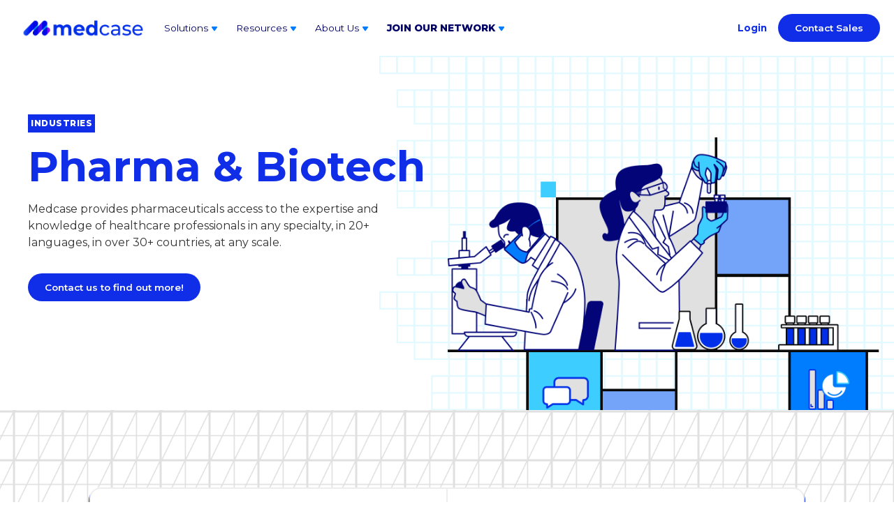

--- FILE ---
content_type: text/html
request_url: https://www.medcase.health/industries/pharma-biotech
body_size: 15055
content:
<!DOCTYPE html><!-- Last Published: Mon Mar 03 2025 14:17:36 GMT+0000 (Coordinated Universal Time) --><html data-wf-domain="www.medcase.health" data-wf-page="62caa15fe691b2a0e36e55d0" data-wf-site="6289f85238db6505870b56b8" lang="en" data-wf-collection="62caa15fe691b29f1e6e5535" data-wf-item-slug="pharma-biotech"><head><meta charset="utf-8"/><title>Medcase for Medical Devices, Medical AI Startups Telehealth &amp; Virtual Care Solutions</title><meta content="Medcase is powering industry leaders in medical AI development, telehealth providers with virtual care infrastucture with medical experts in dozens of specialities and geographies" name="description"/><meta content="width=device-width, initial-scale=1" name="viewport"/><link href="https://cdn.prod.website-files.com/6289f85238db6505870b56b8/css/medcase-site.28f331a05.css" rel="stylesheet" type="text/css"/><link href="https://fonts.googleapis.com" rel="preconnect"/><link href="https://fonts.gstatic.com" rel="preconnect" crossorigin="anonymous"/><script src="https://ajax.googleapis.com/ajax/libs/webfont/1.6.26/webfont.js" type="text/javascript"></script><script type="text/javascript">WebFont.load({  google: {    families: ["Montserrat:100,100italic,200,200italic,300,300italic,400,400italic,500,500italic,600,600italic,700,700italic,800,800italic,900,900italic"]  }});</script><script type="text/javascript">!function(o,c){var n=c.documentElement,t=" w-mod-";n.className+=t+"js",("ontouchstart"in o||o.DocumentTouch&&c instanceof DocumentTouch)&&(n.className+=t+"touch")}(window,document);</script><link href="https://cdn.prod.website-files.com/6289f85238db6505870b56b8/62a0b3ba11a4de194e66d423_Favicon%2032px.svg" rel="shortcut icon" type="image/x-icon"/><link href="https://cdn.prod.website-files.com/6289f85238db6505870b56b8/62a0b40dbfa79c3497fb18df_Frame%20581.svg" rel="apple-touch-icon"/><script async="" src="https://www.googletagmanager.com/gtag/js?id=G-YX8SYGCGK6"></script><script type="text/javascript">window.dataLayer = window.dataLayer || [];function gtag(){dataLayer.push(arguments);}gtag('set', 'developer_id.dZGVlNj', true);gtag('js', new Date());gtag('config', 'G-YX8SYGCGK6');</script><!-- Google Tag Manager -->
<script>(function(w,d,s,l,i){w[l]=w[l]||[];w[l].push({'gtm.start':
new Date().getTime(),event:'gtm.js'});var f=d.getElementsByTagName(s)[0],
j=d.createElement(s),dl=l!='dataLayer'?'&l='+l:'';j.async=true;j.src=
'https://www.googletagmanager.com/gtm.js?id='+i+dl;f.parentNode.insertBefore(j,f);
})(window,document,'script','dataLayer','GTM-KC8HV9D');</script>
<!-- End Google Tag Manager -->

<!-- Please keep this css code to improve the font quality-->
<style>
  * {
  -webkit-font-smoothing: antialiased;
  -moz-osx-font-smoothing: grayscale;
}
</style>

<script type="text/javascript">
var _iub = _iub || [];
_iub.csConfiguration = {"ccpaAcknowledgeOnDisplay":true,"consentOnContinuedBrowsing":false,"countryDetection":true,"enableCcpa":true,"invalidateConsentWithoutLog":true,"lang":"en","perPurposeConsent":true,"siteId":2756036,"cookiePolicyId":51952008,"cookiePolicyUrl":"https://www.medcase.health/privacy-policy","privacyPolicyUrl":"https://www.medcase.health/privacy-policy", "banner":{ "acceptButtonCaptionColor":"#FFFFFF","acceptButtonColor":"#0073CE","acceptButtonDisplay":true,"backgroundColor":"#FFFFFF","brandBackgroundColor":"#FFFFFF","brandTextColor":"#000000","closeButtonDisplay":false,"customizeButtonCaptionColor":"#4D4D4D","customizeButtonColor":"#DADADA","customizeButtonDisplay":true,"explicitWithdrawal":true,"fontSize":"12px","listPurposes":true,"position":"float-bottom-right","rejectButtonCaptionColor":"#FFFFFF","rejectButtonColor":"#0073CE","rejectButtonDisplay":true,"textColor":"#000000","content":"By continuing to use our site, you're saying you're okay with our Cookies Policy","customizeButtonCaption":"Learn More","rejectButtonCaption":"Configure Later" }};
</script>
<script type="text/javascript" src="//cdn.iubenda.com/cs/ccpa/stub.js"></script>
<script type="text/javascript" src="//cdn.iubenda.com/cs/iubenda_cs.js" charset="UTF-8" async></script>
<link rel="stylesheet" type="text/css" href="https://cdn.jsdelivr.net/npm/@splidejs/splide@3.2.2/dist/css/splide-core.min.css">
<style>
.splide__track {
  overflow: visible;
}
</style></head><body><div class="w-embed"><style>

.splide__arrow.splide__arrow--prev{
    transform: rotate(270deg);
}

.splide__arrow.splide__arrow--next{
    transform: rotate(90deg);
}


/* Disabled Arrow Button */
.splide button:disabled {
	opacity: 0.4;
}


.splide__slide.is-active .thumbnail-image {
	transform: scale(1.2);
}

.splide__slide.is--case.is-active {
  transform: scale(1.05);
}



.splide__slide.is-active .top-color {
	z-index: -1;
   opacity:0%;
}

@media (max-width: 800px) {
  .splide__slide.is--case.is-active {
  transform: scale(1);
	 z-index: 9999;
}
}


.splide__pagination
   {
    margin-top: 5rem;
   }


.splide__pagination__page{
height: 0.75rem;
}
</style></div><div class="global-styles w-embed"><style>

/* Snippet gets rid of top margin on first element in any rich text*/
.w-richtext>:first-child {
	margin-top: 0;
}

/* Snippet gets rid of bottom margin on last element in any rich text*/
.w-richtext>:last-child, .w-richtext ol li:last-child, .w-richtext ul li:last-child {
	margin-bottom: 0;
}

/* Snippet prevents all click and hover interaction with an element */
.clickable-off {
	pointer-events: none;
}

/* Snippet enables all click and hover interaction with an element */
.clickable-on{
  pointer-events: auto;
}

/* Snippet enables you to add class of div-square which creates and maintains a 1:1 dimension of a div.*/
.div-square::after {
	content: "";
	display: block;
	padding-bottom: 100%;
}

/*Hide focus outline for main content element*/
main:focus-visible {
	outline: -webkit-focus-ring-color auto 0px;
}

/* Make sure containers never lose their center alignment*/
.container-medium, .container-small, .container-large {
	margin-right: auto !important;
	margin-left: auto !important;
}

/*Reset buttons, and links styles*/
a {
	color: inherit;
	text-decoration: inherit;
	font-size: inherit;
}

/*Apply "..." after 3 lines of text */
.text-style-3lines {
	display: -webkit-box;
	overflow: hidden;
	-webkit-line-clamp: 3;
	-webkit-box-orient: vertical;
}

/*Apply "..." after 2 lines of text */
.text-style-2lines {
	display: -webkit-box;
	overflow: hidden;
	-webkit-line-clamp: 2;
	-webkit-box-orient: vertical;
}



@media screen and (min-width: 1921px) {
  .hero-full-image {
 position: relative;
 width: 100%;
  }
}

</style></div><div data-animation="default" data-collapse="medium" data-duration="400" data-easing="ease" data-easing2="ease" data-doc-height="1" role="banner" class="navbar-en w-nav"><div class="nav-div"><a href="/" class="brand w-nav-brand"><img src="https://cdn.prod.website-files.com/6289f85238db6505870b56b8/62caaa32d36ebc7e13f38112_logo.png" loading="lazy" width="216" alt=""/></a><div class="link-div"><nav role="navigation" class="nav-menu-3 w-nav-menu"><div data-hover="true" data-delay="0" class="aboutus-dropdown w-dropdown"><div class="dropdown-toggle drop-down-toggle w-dropdown-toggle"><div>Solutions</div><div class="dropdown-icon w-embed"><svg width="12" height="12" viewBox="0 0 12 8"    xmlns="http://www.w3.org/2000/svg">
    <path d="M4.186 8.86 1.13 4.582A1 1 0 0 1 1.943 3h6.114a1 1 0 0 1 .814 1.581l-3.057 4.28a1 1 0 0 1-1.628 0z" fill="currentColor"/>
</svg></div></div><nav class="dropdown-list one-column w-dropdown-list"><div class="dropdown-grid-block"><div class="w-dyn-list"><div role="list" class="collection-list-6 solution w-dyn-items"><div role="listitem" class="w-dyn-item"><a href="/solutions/data-discovery-enrichment" class="dropdown-div w-inline-block"><div style="background-image:url(&quot;https://cdn.prod.website-files.com/628a2ccc8b652b7dd1617d66/62aa5be4dd9c907f582dd649_DataDiscovery_Negative.svg&quot;)" class="drop-icon"></div><div class="dropdown-content"><div class="dropdown-name"><div class="text-size-dropdown">Data Enrichment Solution</div><img src="https://cdn.prod.website-files.com/6289f85238db6505870b56b8/62a1d0198d7ae52432238f27_Frame%20575.svg" loading="lazy" alt=""/></div></div></a></div><div role="listitem" class="w-dyn-item"><a href="/solutions/expert-network-solution" class="dropdown-div w-inline-block"><div style="background-image:url(&quot;https://cdn.prod.website-files.com/628a2ccc8b652b7dd1617d66/62aa5bee7bf46f8e54c91485_ExpertNetwork_Negative.svg&quot;)" class="drop-icon"></div><div class="dropdown-content"><div class="dropdown-name"><div class="text-size-dropdown">Expert Network Solution</div><img src="https://cdn.prod.website-files.com/6289f85238db6505870b56b8/62a1d0198d7ae52432238f27_Frame%20575.svg" loading="lazy" alt=""/></div></div></a></div></div></div></div></nav></div><div data-hover="true" data-delay="0" class="aboutus-dropdown hide w-dropdown"><div class="dropdown-toggle drop-down-toggle w-dropdown-toggle"><div>Industries</div><div class="dropdown-icon w-embed"><svg width="12" height="12" viewBox="0 0 12 8"    xmlns="http://www.w3.org/2000/svg">
    <path d="M4.186 8.86 1.13 4.582A1 1 0 0 1 1.943 3h6.114a1 1 0 0 1 .814 1.581l-3.057 4.28a1 1 0 0 1-1.628 0z" fill="currentColor"/>
</svg></div></div><nav class="dropdown-list w-dropdown-list"><div class="dropdown-grid-block"><div class="w-dyn-list"><div role="list" class="collection-list-6 w-dyn-items"><div role="listitem" class="w-dyn-item"><a href="/industries/pharma-biotech" aria-current="page" class="dropdown-div w-inline-block w--current"><div style="background-image:url(&quot;https://cdn.prod.website-files.com/628a2ccc8b652b7dd1617d66/62aa4749bc3221e6bf31611d_Pharma_Negative.svg&quot;)" class="drop-icon"></div><div class="dropdown-content"><div class="dropdown-name"><div class="text-size-dropdown">Pharma &amp; Biotech</div><img src="https://cdn.prod.website-files.com/6289f85238db6505870b56b8/62a1d0198d7ae52432238f27_Frame%20575.svg" loading="lazy" alt=""/></div></div></a></div><div role="listitem" class="w-dyn-item"><a href="/industries/telehealth-infrastructure-clinical-staffing" class="dropdown-div w-inline-block"><div style="background-image:url(&quot;https://cdn.prod.website-files.com/628a2ccc8b652b7dd1617d66/62aa42a989ef5b5ae43ee2fa_Telehealth_Negative.svg&quot;)" class="drop-icon"></div><div class="dropdown-content"><div class="dropdown-name"><div class="text-size-dropdown">Telehealth Infrastructure &amp; Clinical Staffing</div><img src="https://cdn.prod.website-files.com/6289f85238db6505870b56b8/62a1d0198d7ae52432238f27_Frame%20575.svg" loading="lazy" alt=""/></div></div></a></div><div role="listitem" class="w-dyn-item"><a href="/industries/medical-device-companies" class="dropdown-div w-inline-block"><div style="background-image:url(&quot;https://cdn.prod.website-files.com/628a2ccc8b652b7dd1617d66/62aa4769eea3489d971f0e48_MedicalDevices_Negative.svg&quot;)" class="drop-icon"></div><div class="dropdown-content"><div class="dropdown-name"><div class="text-size-dropdown">Medical Device Companies</div><img src="https://cdn.prod.website-files.com/6289f85238db6505870b56b8/62a1d0198d7ae52432238f27_Frame%20575.svg" loading="lazy" alt=""/></div></div></a></div><div role="listitem" class="w-dyn-item"><a href="/industries/enterprise" class="dropdown-div w-inline-block"><div style="background-image:url(&quot;https://cdn.prod.website-files.com/628a2ccc8b652b7dd1617d66/62aa4783d105a14ee7774520_Enterprise_Negative.svg&quot;)" class="drop-icon"></div><div class="dropdown-content"><div class="dropdown-name"><div class="text-size-dropdown">Solutions for Enterprise</div><img src="https://cdn.prod.website-files.com/6289f85238db6505870b56b8/62a1d0198d7ae52432238f27_Frame%20575.svg" loading="lazy" alt=""/></div></div></a></div></div></div></div></nav></div><div data-hover="true" data-delay="0" class="aboutus-dropdown w-dropdown"><div class="dropdown-toggle drop-down-toggle w-dropdown-toggle"><div>Resources</div><div class="dropdown-icon w-embed"><svg width="12" height="12" viewBox="0 0 12 8"    xmlns="http://www.w3.org/2000/svg">
    <path d="M4.186 8.86 1.13 4.582A1 1 0 0 1 1.943 3h6.114a1 1 0 0 1 .814 1.581l-3.057 4.28a1 1 0 0 1-1.628 0z" fill="currentColor"/>
</svg></div></div><nav class="dropdown-list one-column w-dropdown-list"><div class="dropdown-grid-block"><div class="w-layout-grid resources-grid one-column"><a href="/blogs" class="dropdown-div w-inline-block"><div class="drop-icon is--blog"></div><div class="dropdown-content"><div class="dropdown-name"><div class="text-size-dropdown">Blogs</div><img src="https://cdn.prod.website-files.com/6289f85238db6505870b56b8/62a1d0198d7ae52432238f27_Frame%20575.svg" loading="lazy" alt=""/></div></div></a><a href="/case-studies" class="dropdown-div w-inline-block"><div class="drop-icon is--case-study"></div><div class="dropdown-content"><div class="dropdown-name"><div class="text-size-dropdown">Case Studies</div><img src="https://cdn.prod.website-files.com/6289f85238db6505870b56b8/62a1d0198d7ae52432238f27_Frame%20575.svg" loading="lazy" alt=""/></div></div></a><a href="/webinars" class="dropdown-div hide w-inline-block"><div class="drop-icon is--webinars"></div><div class="dropdown-content"><div class="dropdown-name"><div class="text-size-dropdown">Webinars</div><img src="https://cdn.prod.website-files.com/6289f85238db6505870b56b8/62a1d0198d7ae52432238f27_Frame%20575.svg" loading="lazy" alt=""/></div></div></a></div></div></nav></div><div data-hover="true" data-delay="0" class="aboutus-dropdown w-dropdown"><div class="dropdown-toggle drop-down-toggle w-dropdown-toggle"><div>About Us</div><div class="dropdown-icon w-embed"><svg width="12" height="12" viewBox="0 0 12 8"    xmlns="http://www.w3.org/2000/svg">
    <path d="M4.186 8.86 1.13 4.582A1 1 0 0 1 1.943 3h6.114a1 1 0 0 1 .814 1.581l-3.057 4.28a1 1 0 0 1-1.628 0z" fill="currentColor"/>
</svg></div></div><nav class="dropdown-list one-column w-dropdown-list"><div class="dropdown-grid-block"><div class="w-layout-grid resources-grid one-column"><a href="/about" class="dropdown-div w-inline-block"><div class="drop-icon is--about"></div><div class="dropdown-content"><div class="dropdown-name"><div class="text-size-dropdown">Company</div><img src="https://cdn.prod.website-files.com/6289f85238db6505870b56b8/62a1d0198d7ae52432238f27_Frame%20575.svg" loading="lazy" alt=""/></div></div></a><a href="/careers" class="dropdown-div w-inline-block"><div class="drop-icon is--career"></div><div class="dropdown-content"><div class="dropdown-name"><div class="text-size-dropdown">Careers</div><img src="https://cdn.prod.website-files.com/6289f85238db6505870b56b8/62a1d0198d7ae52432238f27_Frame%20575.svg" loading="lazy" alt=""/></div></div></a></div></div></nav></div><div data-hover="true" data-delay="0" class="aboutus-dropdown w-dropdown"><div class="dropdown-toggle drop-down-toggle extra-bold w-dropdown-toggle"><div>join our Network</div><div class="dropdown-icon w-embed"><svg width="12" height="12" viewBox="0 0 12 8"    xmlns="http://www.w3.org/2000/svg">
    <path d="M4.186 8.86 1.13 4.582A1 1 0 0 1 1.943 3h6.114a1 1 0 0 1 .814 1.581l-3.057 4.28a1 1 0 0 1-1.628 0z" fill="currentColor"/>
</svg></div></div><nav class="dropdown-list one-column _200 w-dropdown-list"><div class="dropdown-grid-block"><div class="w-layout-grid resources-grid one-column"><a href="/join-our-network" class="dropdown-div w-inline-block"><div class="drop-icon is--network"></div><div class="dropdown-content"><div class="dropdown-name"><div class="text-size-dropdown">Join Our Network</div><img src="https://cdn.prod.website-files.com/6289f85238db6505870b56b8/62a1d0198d7ae52432238f27_Frame%20575.svg" loading="lazy" alt=""/></div></div></a><a href="https://portal.medcase.health/jobs" target="_blank" class="dropdown-div w-inline-block"><div class="drop-icon is--projects"></div><div class="dropdown-content"><div class="dropdown-name"><div class="text-size-dropdown">Open Projects</div><img src="https://cdn.prod.website-files.com/6289f85238db6505870b56b8/62a1d0198d7ae52432238f27_Frame%20575.svg" loading="lazy" alt=""/></div></div></a></div></div></nav></div><a href="/join-our-network" class="joinus text-style-subtitle-1 hide w-inline-block"><div class="text-block-3">JOIN OUR NETWORK</div></a><div class="log-contact-div mobile"><div class="login-div"><div><a href="https://app.medcase.health/"><strong>Login</strong></a></div></div><div class="contact-div"><a href="/contact" class="button w-button">Contact Us</a></div></div></nav><div class="log-contact-div"><div class="login-div"><div><a href="https://portal.medcase.health/web/login" target="_blank" class="link-2 link-3"><strong>Login</strong></a></div></div><div class="contact-div"><a href="/contact" class="button w-button">Contact Sales</a></div></div></div><div data-w-id="42e013d2-d42c-22dd-60e3-04e26c7f9855" class="menu-button-4 w-nav-button"><div class="top-line"></div><div class="bottom-line"></div></div></div></div><div class="page-wrapper"><div class="main-wrapper"><div class="section-hero-solution"><div class="page-padding"><div class="container-large"><div class="hero-container"><div class="solution-content"><div class="tag-solution"><div>industries</div></div><div class="solution-title"><h1>Pharma &amp; Biotech</h1></div><div class="solution-hero-content"><div>Medcase provides pharmaceuticals access to the expertise and knowledge of healthcare professionals in any specialty, in 20+ languages, in over 30+ countries, at any scale. </div></div><a href="#wf-form-Contact-Us" class="button w-button">Contact us to find out more!</a></div><div class="full-hero-image"><div class="hero-full-image is--solution"></div></div></div></div></div></div><div class="section-solution-description"><div class="description-bg"></div><div class="page-padding"><div class="padding-top padding-custom1"><div class="description-bg-block"><div class="container-medium"><div class="description-component"><div class="description-content-left"><div class="title-block"><h4>          What We Do</h4></div><div class="w-richtext"><p>Medcase’s solution for Pharma &amp; Biotech supports clients in gaining expert insights into their target market. Pharma and biotech companies can receive quality feedback from leading medical experts from diverse specialties.</p></div></div><div class="description-content-right"><div class="title-block"><h4>          How We Do It</h4></div><div class="w-richtext"><p>With Medcase, your organization can access experts of specific patient populations, clinical research site coordinators for clinical trial research, and a deeper understanding of your market, and local or government regulations.</p></div></div></div></div></div></div></div></div><div class="section-services"><div class="page-padding"><div class="container-large"><div class="services-compponent"><div class="services-grid-down"><div class="white-sub-grid"><div class="collection-sub w-dyn-list"><div role="list" class="list-sub w-dyn-items"><div role="listitem" class="white-sub-service w-dyn-item"><div class="sub-service-content"><div class="service-image"><img src="https://cdn.prod.website-files.com/628a2ccc8b652b7dd1617d66/62aa4432254c234a665d2758_Feature.svg" loading="lazy" alt="" class="image-icon"/><div class="sub-title"><div class="text-size-large">Market Research</div></div></div></div><div class="service-text"><div class="w-richtext"><p>Identify market needs with global experts</p><p>Obtain high-level feedback or deploy large-scale surveys</p><p>Conduct face-to-face or virtual interviews with experts</p><p>Workflow design and optimization guidance</p></div><div class="w-dyn-bind-empty w-richtext"></div></div></div><div role="listitem" class="white-sub-service w-dyn-item"><div class="sub-service-content"><div class="service-image"><img src="https://cdn.prod.website-files.com/628a2ccc8b652b7dd1617d66/62aa4432254c234a665d2758_Feature.svg" loading="lazy" alt="" class="image-icon"/><div class="sub-title"><div class="text-size-large">Clinical Trial Research</div></div></div></div><div class="service-text"><div class="w-dyn-bind-empty w-richtext"></div><div class="w-richtext"><p>Automated feasibility questionnaire (FQ) </p><p>Quality Assurance </p><p>Defined clinical trial goals</p><p>Regulatory approval process guidance</p><p>Experts for imaging reviews and Reader Studies</p></div></div></div><div role="listitem" class="white-sub-service w-dyn-item"><div class="sub-service-content"><div class="service-image"><img src="https://cdn.prod.website-files.com/628a2ccc8b652b7dd1617d66/62aa4432254c234a665d2758_Feature.svg" loading="lazy" alt="" class="image-icon"/><div class="sub-title"><div class="text-size-large">Cohort Discovery </div></div></div></div><div class="service-text"><div class="w-dyn-bind-empty w-richtext"></div><div class="w-richtext"><p>Compliant data repositories</p><p>Source potential aggregate cohorts of patients</p><p>Dedicated clinical operations lead</p></div></div></div><div role="listitem" class="white-sub-service w-dyn-item"><div class="sub-service-content"><div class="service-image"><img src="https://cdn.prod.website-files.com/628a2ccc8b652b7dd1617d66/62aa4432254c234a665d2758_Feature.svg" loading="lazy" alt="" class="image-icon"/><div class="sub-title"><div class="text-size-large">Fully Managed Expert Logistics</div></div></div></div><div class="service-text"><div class="w-dyn-bind-empty w-richtext"></div><div class="w-richtext"><p>Principal Investigator Recruitment</p><p>Recruitment, contracting, and payment</p><p>Ongoing feedback and reports</p><p>Support or expand staffing capabilities </p></div></div></div></div></div></div></div></div></div></div></div><div class="section-medcase-network"><div class="bg-container"><div class="network-bg"></div></div><div class="padding-vertical padding-xhuge"><div class="page-padding"><div class="container-large"><div class="medcase-network"><div class="network-text"><img src="https://cdn.prod.website-files.com/6289f85238db6505870b56b8/62cad4a8d36ebc0996f56808_icon.png" loading="lazy" width="80" alt=""/><h2>Medcase does the heavy lifting, so you don’t have to.</h2></div><div class="collection-features w-dyn-list"><div role="list" class="list-fetures w-dyn-items"><div role="listitem" class="w-dyn-item"><div class="endless-resources"><div class="h5">Hassle-free management</div></div></div><div role="listitem" class="w-dyn-item"><div class="endless-resources"><div class="h5">Clinical workflow guidance + compliance</div></div></div><div role="listitem" class="w-dyn-item"><div class="endless-resources"><div class="h5">Access to clincians in 35+ countries, 30+ languages, and across 40+ specialties</div></div></div><div role="listitem" class="w-dyn-item"><div class="endless-resources"><div class="h5">Expert credential verification</div></div></div><div role="listitem" class="w-dyn-item"><div class="endless-resources"><div class="h5">Understand market dynamics and needs</div></div></div><div role="listitem" class="w-dyn-item"><div class="endless-resources"><div class="h5">Leverage one, or hundreds, of medical experts</div></div></div></div></div></div></div></div></div></div><div class="section-all-cases"><div class="case-slider"><div class="container-large"><div class="page-padding"><div class="padding-vertical padding-large"><div class="heading-solution"><h2>Case Studies</h2></div><div id="blog-slider" class="splide slider1"><div class="splide__arrows is--2 _2"><div class="w-embed"><button class="splide__arrow splide__arrow--prev"></button></div><div class="w-embed"><button class="splide__arrow splide__arrow--next"></button></div></div><div class="splide__track w-dyn-list"><div role="list" class="splide__list is--blog w-dyn-items"><div role="listitem" class="splide__slide is--case w-dyn-item"><div class="casestudy-card-list"><div class="image-bg"><div style="background-image:url(&quot;https://cdn.prod.website-files.com/628a2ccc8b652b7dd1617d66/62c6a6dbb99d0d64b651be59_Surveys%20and%20Interviews.png&quot;)" class="casestudy-image-card"></div></div><div class="casestudy-content"><div class="casestudy-title"><div class="title-case"><div class="heading-xsmall">Case Study</div><div class="small-divider"></div><div class="casestudy-name">Surveys + Interviews</div></div></div><div class="w-richtext"><h4>Top Five Medical Device Company</h4><p>‍</p><p>An AI-driven product team within a top five medical device company has leveraged Medcase for access to highly specialized clinicians to gain feedback on product design, feature prioritization, and quality of the product development process.</p><p>‍</p><p><strong>MISSION: </strong>&quot;Providing field experts to give their input to solve the greatest challenges of our day.”</p><p>‍</p><ul role="list"><li>The product team utilized clinicians within their key target markets (Western Europe, USA, Japan) to speak with an advisory panel of ten clinicians monthly.</li><li>The outcome was an iterative process where the product team digests the information given to them by the advisory panel, implements changes to the product as suggested, and continues to make changes and improvements based on the feedback provided by the clinicians. </li><li>The final result was a prioritized feature list and development roadmap based on buy-in from unbiased, in-market end-users of their solutions.</li></ul><p>‍</p><p>‍</p></div></div></div></div><div role="listitem" class="splide__slide is--case w-dyn-item"><div class="casestudy-card-list"><div class="image-bg"><div style="background-image:url(&quot;https://cdn.prod.website-files.com/628a2ccc8b652b7dd1617d66/62c6a6dbb99d0d64b651be59_Surveys%20and%20Interviews.png&quot;)" class="casestudy-image-card"></div></div><div class="casestudy-content"><div class="casestudy-title"><div class="title-case"><div class="heading-xsmall">Case Study</div><div class="small-divider"></div><div class="casestudy-name">Surveys + Interviews</div></div></div><div class="w-richtext"><h4>Top Four Consulting Firm</h4><p>‍</p><p>A top-four consulting firm<strong> </strong>searched for 400 clinical specialists in multiple geographies to provide their product and market feedback for a top medical device client.</p><p>‍</p><p><strong>MISSION: </strong>&quot;Providing the firm with high-level access to experts to address changing market environment and attain a constant feedback loop with market trends.&quot;</p><p>‍</p><ul role="list"><li><strong>NOV 2021</strong> - Partnered with our customer, sent requirements. Determined time to delivery of 400 clinicians.</li><li><strong>DEC 2021</strong> - Medcase curates the desired expert specialists and geographies.</li><li><strong>JAN 2022</strong> - We kicked off quickly with over 400 specialists worldwide working on a project valued at over $50,000.</li></ul><p>‍</p><p>‍</p></div></div></div></div></div></div></div></div></div></div></div></div><div class="section-clients hide"><div class="power-for-title is-blue"><h2>Providing Medical Power For</h2></div><div class="page-padding"><div class="container-large"><div class="clients-component"><div class="clients-grid"><div id="w-node-_577c027d-783f-1f94-0a6a-9b94a6add8e8-e36e55d0" class="client-image-div"><img src="https://cdn.prod.website-files.com/6289f85238db6505870b56b8/62ab83f2046bb593a182ca24_Fitbit.png" loading="lazy" sizes="100vw" srcset="https://cdn.prod.website-files.com/6289f85238db6505870b56b8/62ab83f2046bb593a182ca24_Fitbit-p-500.png 500w, https://cdn.prod.website-files.com/6289f85238db6505870b56b8/62ab83f2046bb593a182ca24_Fitbit.png 512w" alt="" class="client-omg"/></div><div id="w-node-_577c027d-783f-1f94-0a6a-9b94a6add8ea-e36e55d0" class="client-image-div"><img src="https://cdn.prod.website-files.com/6289f85238db6505870b56b8/62ab84a350ddb9a5b3ff3236_Deloitte.png" loading="lazy" alt="" class="client-omg"/></div><div id="w-node-_577c027d-783f-1f94-0a6a-9b94a6add8ec-e36e55d0" class="client-image-div"><img src="https://cdn.prod.website-files.com/6289f85238db6505870b56b8/62ab84ac9cbbe9e2a9e82625_google.png" loading="lazy" alt="" class="client-omg"/></div><div id="w-node-_577c027d-783f-1f94-0a6a-9b94a6add8ee-e36e55d0" class="client-image-div"><img src="https://cdn.prod.website-files.com/6289f85238db6505870b56b8/62ab84c30097b55f127d929b_Youtube.png" loading="lazy" alt="" class="client-omg"/></div><div id="w-node-_577c027d-783f-1f94-0a6a-9b94a6add8f0-e36e55d0" class="client-image-div"><img src="https://cdn.prod.website-files.com/6289f85238db6505870b56b8/62ab84d677e6948bb94703a3_Digital-Diagnostics.png" loading="lazy" sizes="100vw" srcset="https://cdn.prod.website-files.com/6289f85238db6505870b56b8/62ab84d677e6948bb94703a3_Digital-Diagnostics-p-500.png 500w, https://cdn.prod.website-files.com/6289f85238db6505870b56b8/62ab84d677e6948bb94703a3_Digital-Diagnostics.png 512w" alt="" class="client-omg"/></div><div id="w-node-_577c027d-783f-1f94-0a6a-9b94a6add8f2-e36e55d0" class="client-image-div"><img src="https://cdn.prod.website-files.com/6289f85238db6505870b56b8/62ab84de69ff7345e573e8af_Aidoc.png" loading="lazy" alt="" class="client-omg"/></div><div id="w-node-_577c027d-783f-1f94-0a6a-9b94a6add8f4-e36e55d0" class="client-image-div"><img src="https://cdn.prod.website-files.com/6289f85238db6505870b56b8/62ab84fd239ec48ce59773e4_Gleamer.png" loading="lazy" alt="" class="client-omg"/></div><div id="w-node-_577c027d-783f-1f94-0a6a-9b94a6add8f6-e36e55d0" class="client-image-div"><img src="https://cdn.prod.website-files.com/6289f85238db6505870b56b8/62ab84e7cf55fa3daaec6af5_Verily.png" loading="lazy" sizes="100vw" srcset="https://cdn.prod.website-files.com/6289f85238db6505870b56b8/62ab84e7cf55fa3daaec6af5_Verily-p-500.png 500w, https://cdn.prod.website-files.com/6289f85238db6505870b56b8/62ab84e7cf55fa3daaec6af5_Verily-p-800.png 800w, https://cdn.prod.website-files.com/6289f85238db6505870b56b8/62ab84e7cf55fa3daaec6af5_Verily-p-1080.png 1080w, https://cdn.prod.website-files.com/6289f85238db6505870b56b8/62ab84e7cf55fa3daaec6af5_Verily.png 1280w" alt="" class="client-omg"/></div><div id="w-node-_577c027d-783f-1f94-0a6a-9b94a6add8f8-e36e55d0" class="client-image-div"><img src="https://cdn.prod.website-files.com/6289f85238db6505870b56b8/62ab850eaee88edd13eab7a7_Leica.png" loading="lazy" alt="" class="client-omg"/></div><div id="w-node-_577c027d-783f-1f94-0a6a-9b94a6add8fa-e36e55d0" class="client-image-div"><img src="https://cdn.prod.website-files.com/6289f85238db6505870b56b8/62ab8526239ec47da997755d_Zebra.png" loading="lazy" alt="" class="client-omg"/></div><div id="w-node-_577c027d-783f-1f94-0a6a-9b94a6add8fc-e36e55d0" class="client-image-div"><img src="https://cdn.prod.website-files.com/6289f85238db6505870b56b8/62ab85302822990b961bfb49_MeMed.png" loading="lazy" alt="" class="client-omg"/></div><div id="w-node-_577c027d-783f-1f94-0a6a-9b94a6add8fe-e36e55d0" class="client-image-div"><img src="https://cdn.prod.website-files.com/6289f85238db6505870b56b8/62ab8538dd307e6ac978967c_Zemplee.png" loading="lazy" alt="" class="client-omg"/></div><div id="w-node-_577c027d-783f-1f94-0a6a-9b94a6add900-e36e55d0" class="client-image-div"><img src="https://cdn.prod.website-files.com/6289f85238db6505870b56b8/62ab8548ebc2ebaf8796a22f_JivaAI.png" loading="lazy" alt="" class="client-omg"/></div><div id="w-node-_577c027d-783f-1f94-0a6a-9b94a6add902-e36e55d0" class="client-image-div"><img src="https://cdn.prod.website-files.com/6289f85238db6505870b56b8/62ab855cebc2eb48b296a63d_Virgo.png" loading="lazy" alt="" class="client-omg"/></div><div id="w-node-_577c027d-783f-1f94-0a6a-9b94a6add904-e36e55d0" class="client-image-div"><img src="https://cdn.prod.website-files.com/6289f85238db6505870b56b8/62ab856adb575f12fe23c204_V7.png" loading="lazy" alt="" class="client-omg"/></div><div id="w-node-_577c027d-783f-1f94-0a6a-9b94a6add906-e36e55d0" class="client-image-div"><img src="https://cdn.prod.website-files.com/6289f85238db6505870b56b8/62ab85700b908d16599e8b96_Durr-Dental.png" loading="lazy" sizes="100vw" srcset="https://cdn.prod.website-files.com/6289f85238db6505870b56b8/62ab85700b908d16599e8b96_Durr-Dental-p-500.png 500w, https://cdn.prod.website-files.com/6289f85238db6505870b56b8/62ab85700b908d16599e8b96_Durr-Dental.png 512w" alt="" class="client-omg"/></div></div></div></div></div></div><div class="section-contact-form"><div class="page-padding"><div class="container-large"><div class="contact-form-component"><div class="contact-text"><div class="contact-block"><div class="text-weight-bold">Contact Us</div><div class="small-divider-contact"></div></div><div class="contact-title"><div class="heading-medium">Tell Us About Your Business Needs</div></div><div class="contact-content"><div>Describe Your Custom Requirements and We&#x27;ll Get Back to You via Email<br/>‍<br/><br/>If you are a healthcare provider looking to join our expert network, apply at <strong>portal.medcase.health</strong><a href="http://app.medcase.health"></a></div></div></div><div id="How-did-you-hear-about-us" how_did_you_hear_about_us="how_did_you_hear_about_us" class="form-block w-form"><form id="wf-form-Contact-Us" name="wf-form-Contact-Us" data-name="Contact Us" method="get" class="form-2" data-wf-page-id="62caa15fe691b2a0e36e55d0" data-wf-element-id="c000013c-c502-7683-0eb8-98304249d09d"><div class="required-label"><div>*required</div></div><div class="fill-div"><div class="name-phone"><input class="text-field w-input" maxlength="256" name="First-Name" data-name="First Name" placeholder="First Name*" type="text" id="First-Name-2" required=""/><input class="text-field is--last w-input" maxlength="256" name="Last-Name" data-name="Last Name" placeholder="Last Name*" type="text" id="Last-Name-4" required=""/></div><div class="name-phone"><input class="text-field w-input" maxlength="256" name="Phone" data-name="Phone" placeholder="Phone Number*" type="tel" id="Phone-2" required=""/><input class="text-field is--last w-input" maxlength="256" name="Email" data-name="Email" placeholder="Email*" type="email" id="email" required=""/></div><div class="comp-count"><div class="email-div"><input class="text-field w-input" maxlength="256" name="Company" data-name="Company" placeholder="Company*" type="text" id="Company-4" required=""/></div><div class="form-components-block"><select id="country" name="country" data-name="country" required="" class="select_country w-select"><option value="">Select country</option><option value="Afghanistan">Afghanistan</option><option value="Akrotiri">Akrotiri</option><option value="Albania">Albania</option><option value="Algeria">Algeria</option><option value="American Samoa">American Samoa</option><option value="Andorra">Andorra</option><option value="Angola">Angola</option><option value="Anguilla">Anguilla</option><option value="Antarctica">Antarctica</option><option value="Antigua and Barbuda">Antigua and Barbuda</option><option value="Argentina">Argentina</option><option value="Armenia">Armenia</option><option value="Aruba">Aruba</option><option value="Ashmore and Cartier Islands">Ashmore and Cartier Islands</option><option value="Australia">Australia</option><option value="Austria">Austria</option><option value="Azerbaijan">Azerbaijan</option><option value="Bahamas">Bahamas</option><option value="Bahrain">Bahrain</option><option value="Bangladesh">Bangladesh</option><option value="Barbados">Barbados</option><option value="Bassas da India">Bassas da India</option><option value="Belarus">Belarus</option><option value="Belgium">Belgium</option><option value="Belize">Belize</option><option value="Benin">Benin</option><option value="Bermuda">Bermuda</option><option value="Bhutan">Bhutan</option><option value="Bolivia">Bolivia</option><option value="Bosnia and Herzegovina">Bosnia and Herzegovina</option><option value="Botswana">Botswana</option><option value="Bouvet Island">Bouvet Island</option><option value="Brazil">Brazil</option><option value="British Indian Ocean Territory">British Indian Ocean Territory</option><option value="British Virgin Islands">British Virgin Islands</option><option value="Brunei">Brunei</option><option value="Bulgaria">Bulgaria</option><option value="Burkina Faso">Burkina Faso</option><option value="Burma">Burma</option><option value="Burundi">Burundi</option><option value="Cambodia">Cambodia</option><option value="Cameroon">Cameroon</option><option value="Canada">Canada</option><option value="Cape Verde">Cape Verde</option><option value="Cayman Islands">Cayman Islands</option><option value="Central African Republic">Central African Republic</option><option value="Chad">Chad</option><option value="Chile">Chile</option><option value="China">China</option><option value="Christmas Island">Christmas Island</option><option value="Clipperton Island">Clipperton Island</option><option value="Cocos (Keeling) Islands">Cocos (Keeling) Islands</option><option value="Colombia">Colombia</option><option value="Comoros">Comoros</option><option value="Congo">Congo</option><option value="Democratic Republic of the Congo">Democratic Republic of the Congo</option><option value="Republic of the Cook Islands">Republic of the Cook Islands</option><option value="Coral Sea Islands">Coral Sea Islands</option><option value="Costa Rica">Costa Rica</option><option value="Cote d&#x27;Ivoire">Cote d&#x27;Ivoire</option><option value="Croatia">Croatia</option><option value="Cuba">Cuba</option><option value="Cyprus">Cyprus</option><option value="Czech Republic">Czech Republic</option><option value="Denmark">Denmark</option><option value="Dhekelia">Dhekelia</option><option value="Djibouti">Djibouti</option><option value="Dominica">Dominica</option><option value="Dominican Republic">Dominican Republic</option><option value="Ecuador">Ecuador</option><option value="Egypt">Egypt</option><option value="El Salvador">El Salvador</option><option value="Equatorial Guinea">Equatorial Guinea</option><option value="Eritrea">Eritrea</option><option value="Estonia">Estonia</option><option value="Ethiopia">Ethiopia</option><option value="Europa Island">Europa Island</option><option value="Falkland Islands (Islas Malvinas)">Falkland Islands (Islas Malvinas)</option><option value="Faroe Islands">Faroe Islands</option><option value="Fiji">Fiji</option><option value="Finland">Finland</option><option value="France">France</option><option value="French Guiana">French Guiana</option><option value="French Polynesia">French Polynesia</option><option value="French Southern and Antarctic Lands">French Southern and Antarctic Lands</option><option value="Gabon">Gabon</option><option value="Gambia">Gambia</option><option value="Gaza Strip">Gaza Strip</option><option value="Georgia">Georgia</option><option value="Germany">Germany</option><option value="Ghana">Ghana</option><option value="Gibraltar">Gibraltar</option><option value="Glorioso Islands">Glorioso Islands</option><option value="Greece">Greece</option><option value="Greenland">Greenland</option><option value="Grenada">Grenada</option><option value="Guadeloupe">Guadeloupe</option><option value="Guam">Guam</option><option value="Guatemala">Guatemala</option><option value="Guernsey">Guernsey</option><option value="Guinea">Guinea</option><option value="Guinea-Bissau">Guinea-Bissau</option><option value="Guyana">Guyana</option><option value="Haiti">Haiti</option><option value="Heard Island and McDonald Islands">Heard Island and McDonald Islands</option><option value="Holy See (Vatican City)">Holy See (Vatican City)</option><option value="Honduras">Honduras</option><option value="Hong Kong">Hong Kong</option><option value="Hungary">Hungary</option><option value="Iceland">Iceland</option><option value="India">India</option><option value="Indonesia">Indonesia</option><option value="Iran">Iran</option><option value="Iraq">Iraq</option><option value="Ireland">Ireland</option><option value="Isle of Man">Isle of Man</option><option value="Israel">Israel</option><option value="Italy">Italy</option><option value="Jamaica">Jamaica</option><option value="Jan Mayen">Jan Mayen</option><option value="Japan">Japan</option><option value="Jersey">Jersey</option><option value="Jordan">Jordan</option><option value="Juan de Nova Island">Juan de Nova Island</option><option value="Kazakhstan">Kazakhstan</option><option value="Kenya">Kenya</option><option value="Kiribati">Kiribati</option><option value="Korea, North">Korea, North</option><option value="Korea, South">Korea, South</option><option value="Kuwait">Kuwait</option><option value="Kyrgyzstan">Kyrgyzstan</option><option value="Laos">Laos</option><option value="Latvia">Latvia</option><option value="Lebanon">Lebanon</option><option value="Lesotho">Lesotho</option><option value="Liberia">Liberia</option><option value="Libya">Libya</option><option value="Liechtenstein">Liechtenstein</option><option value="Lithuania">Lithuania</option><option value="Luxembourg">Luxembourg</option><option value="Macau">Macau</option><option value="Macedonia">Macedonia</option><option value="Madagascar">Madagascar</option><option value="Malawi">Malawi</option><option value="Malaysia">Malaysia</option><option value="Maldives">Maldives</option><option value="Mali">Mali</option><option value="Malta">Malta</option><option value="Marshall Islands">Marshall Islands</option><option value="Martinique">Martinique</option><option value="Mauritania">Mauritania</option><option value="Mauritius">Mauritius</option><option value="Mayotte">Mayotte</option><option value="Mexico">Mexico</option><option value="Micronesia">Micronesia</option><option value="Moldova">Moldova</option><option value="Monaco">Monaco</option><option value="Mongolia">Mongolia</option><option value="Montenegro">Montenegro</option><option value="Montserrat">Montserrat</option><option value="Morocco">Morocco</option><option value="Mozambique">Mozambique</option><option value="Namibia">Namibia</option><option value="Nauru">Nauru</option><option value="Navassa Island">Navassa Island</option><option value="Nepal">Nepal</option><option value="Netherlands">Netherlands</option><option value="Netherlands Antilles">Netherlands Antilles</option><option value="New Caledonia">New Caledonia</option><option value="New Zealand">New Zealand</option><option value="Nicaragua">Nicaragua</option><option value="Niger">Niger</option><option value="Nigeria">Nigeria</option><option value="Niue">Niue</option><option value="Norfolk Island">Norfolk Island</option><option value="Northern Mariana Islands">Northern Mariana Islands</option><option value="Norway">Norway</option><option value="Oman">Oman</option><option value="Pakistan">Pakistan</option><option value="Palau">Palau</option><option value="Panama">Panama</option><option value="Papua New Guinea">Papua New Guinea</option><option value="Paracel Islands">Paracel Islands</option><option value="Paraguay">Paraguay</option><option value="Peru">Peru</option><option value="Philippines">Philippines</option><option value="Pitcairn Islands">Pitcairn Islands</option><option value="Poland">Poland</option><option value="Portugal">Portugal</option><option value="Puerto Rico">Puerto Rico</option><option value="Qatar">Qatar</option><option value="Reunion">Reunion</option><option value="Romania">Romania</option><option value="Russia">Russia</option><option value="Rwanda">Rwanda</option><option value="Saint Helena">Saint Helena</option><option value="Saint Kitts and Nevis">Saint Kitts and Nevis</option><option value="Saint Lucia">Saint Lucia</option><option value="Saint Pierre and Miquelon">Saint Pierre and Miquelon</option><option value="Saint Vincent and the Grenadines">Saint Vincent and the Grenadines</option><option value="Samoa">Samoa</option><option value="San Marino">San Marino</option><option value="Sao Tome and Principe">Sao Tome and Principe</option><option value="Saudi Arabia">Saudi Arabia</option><option value="Senegal">Senegal</option><option value="Serbia">Serbia</option><option value="Seychelles">Seychelles</option><option value="Sierra Leone">Sierra Leone</option><option value="Singapore">Singapore</option><option value="Slovakia">Slovakia</option><option value="Slovenia">Slovenia</option><option value="Solomon Islands">Solomon Islands</option><option value="Somalia">Somalia</option><option value="South Africa">South Africa</option><option value="South Georgia and the South Sandwich Islands">South Georgia and the South Sandwich Islands</option><option value="Spain">Spain</option><option value="Spratly Islands">Spratly Islands</option><option value="Sri Lanka">Sri Lanka</option><option value="Sudan">Sudan</option><option value="Suriname">Suriname</option><option value="Svalbard">Svalbard</option><option value="Swaziland">Swaziland</option><option value="Sweden">Sweden</option><option value="Switzerland">Switzerland</option><option value="Syria">Syria</option><option value="Taiwan">Taiwan</option><option value="Tajikistan">Tajikistan</option><option value="Tanzania">Tanzania</option><option value="Thailand">Thailand</option><option value="Timor-Leste">Timor-Leste</option><option value="Togo">Togo</option><option value="Tokelau">Tokelau</option><option value="Tonga">Tonga</option><option value="Trinidad and Tobago">Trinidad and Tobago</option><option value="Tromelin Island">Tromelin Island</option><option value="Tunisia">Tunisia</option><option value="Turkey">Turkey</option><option value="Turkmenistan">Turkmenistan</option><option value="Turks and Caicos Islands">Turks and Caicos Islands</option><option value="Tuvalu">Tuvalu</option><option value="Uganda">Uganda</option><option value="Ukraine">Ukraine</option><option value="United Arab Emirates">United Arab Emirates</option><option value="United Kingdom">United Kingdom</option><option value="United States">United States</option><option value="Uruguay">Uruguay</option><option value="Uzbekistan">Uzbekistan</option><option value="Vanuatu">Vanuatu</option><option value="Venezuela">Venezuela</option><option value="Vietnam">Vietnam</option><option value="Virgin Islands">Virgin Islands</option><option value="Wake Island">Wake Island</option><option value="Wallis and Futuna">Wallis and Futuna</option><option value="West Bank">West Bank</option><option value="Western Sahara">Western Sahara</option><option value="Yemen">Yemen</option><option value="Zambia">Zambia</option><option value="Zimbabwe">Zimbabwe</option></select></div></div></div><div class="radio-div"><div class="radio-title"><div class="heading-medium is--form">I am interested in?</div></div><select id="i-am-interested-in-2" name="I-am-interested-in" data-name="I am interested in" required="" class="select-field w-select"><option value="please-select">Please Select*</option><option value="Medical Data Annotation &amp; Labelling">Medical Data Annotation &amp; Labelling</option><option value="Medical Expert Network or Access">Medical Expert Network or Access</option><option value="Other">Other</option></select><div id="mandatory-field" class="mandatory-field"><div>Mandatory field</div></div></div><textarea id="Message-2" name="Message" maxlength="5000" data-name="Message" placeholder="Message" class="textarea w-input"></textarea><textarea id="how_did_you_hear_about_us" name="how_did_you_hear_about_us" maxlength="5000" data-name="field" placeholder="How did you hear about us?" class="textarea-2 hide w-input"></textarea><input id="btnsubmit" type="submit" data-wait="Please wait..." class="button-send-white w-button" value="Submit"/><div class="error-div"><div>Please Enter Business Email Address</div></div></form><div class="successmessage w-form-done"><div class="successmessage-text"><h3>Thank you!</h3><div>Your submission has been received!</div></div></div><div class="error-message w-form-fail"><div>Oops! Something went wrong while submitting the form.</div></div></div></div></div></div></div></div></div><div class="footer-medcase"><div class="page-padding"><div class="container-large"><div class="grid-container"><div class="w-layout-grid footer-grid"><div class="footer-row"><div class="footer-links"><div id="w-node-c3b82c69-6ff1-e024-4220-389821d777cf-21d777ca" class="footer-list-grid"><a href="/about" class="footer-title w-inline-block"><div class="text-size-small">About</div></a><div class="footer-sub-title"><a href="/about" class="sub-title-block w-inline-block"><div class="text-size-small">Company</div></a><a href="/careers" class="sub-title-block w-inline-block"><div class="text-size-small">Careers</div></a><a href="/medcase-for-good" class="sub-title-block w-inline-block"><div class="text-size-small">Medcase for Good</div></a></div></div><div id="w-node-c3b82c69-6ff1-e024-4220-389821d777e0-21d777ca" class="footer-list-grid hide"><div class="footer-title"><div class="text-size-small">Industries</div></div><div id="w-node-c3b82c69-6ff1-e024-4220-389821d777e4-21d777ca" class="w-dyn-list"><div role="list" class="w-dyn-items"><div role="listitem" class="w-dyn-item"><div class="footer-sub-title"><a href="/industries/pharma-biotech" aria-current="page" class="sub-title-block w-inline-block w--current"><div class="text-size-small">Pharma &amp; Biotech</div></a></div></div><div role="listitem" class="w-dyn-item"><div class="footer-sub-title"><a href="/industries/telehealth-infrastructure-clinical-staffing" class="sub-title-block w-inline-block"><div class="text-size-small">Telehealth Infrastructure &amp; Clinical Staffing</div></a></div></div><div role="listitem" class="w-dyn-item"><div class="footer-sub-title"><a href="/industries/medical-device-companies" class="sub-title-block w-inline-block"><div class="text-size-small">Medical Device Companies</div></a></div></div><div role="listitem" class="w-dyn-item"><div class="footer-sub-title"><a href="/industries/enterprise" class="sub-title-block w-inline-block"><div class="text-size-small">Solutions for Enterprise</div></a></div></div></div></div></div><div id="w-node-c3b82c69-6ff1-e024-4220-389821d777ed-21d777ca" class="footer-list-grid"><div class="footer-title"><div class="text-size-small">Solutions</div></div><div id="w-node-c3b82c69-6ff1-e024-4220-389821d777f1-21d777ca" class="w-dyn-list"><div role="list" class="w-dyn-items"><div role="listitem" class="w-dyn-item"><div class="footer-sub-title"><a href="/solutions/expert-network-solution" class="sub-title-block w-inline-block"><div class="text-size-small">Expert Network Solution</div></a></div></div><div role="listitem" class="w-dyn-item"><div class="footer-sub-title"><a href="/solutions/data-discovery-enrichment" class="sub-title-block w-inline-block"><div class="text-size-small">Data Enrichment Solution</div></a></div></div></div></div></div><div id="w-node-c58f8906-7742-a77a-7e17-0a274cba1d28-21d777ca" class="footer-list-grid"><a href="/resources" class="footer-title w-inline-block"><div class="text-size-small">Resources</div></a><div class="footer-sub-title"><a href="/blogs" class="sub-title-block w-inline-block"><div class="text-size-small">Blog</div></a><a href="/podcast" class="sub-title-block w-inline-block"><div class="text-size-small">Podcasts</div></a><a href="/videos" class="sub-title-block w-inline-block"><div class="text-size-small">Videos</div></a><a href="/case-studies" class="sub-title-block w-inline-block"><div class="text-size-small">Case Studies</div></a><a href="/webinars" class="sub-title-block hide w-inline-block"><div class="text-size-small">Webinars</div></a></div></div><div id="w-node-a50aa408-f925-e890-2dc4-a3991a54379d-21d777ca" class="footer-list-grid"><a href="/join-our-network" class="footer-title w-inline-block"><div class="text-size-small">Join Our Network</div></a><div class="footer-sub-title"><a href="/join-our-network" class="sub-title-block w-inline-block"><div class="text-size-small">Benefits</div></a><a href="/join-our-network" class="sub-title-block w-inline-block"><div class="text-size-small">FAQs</div></a><a href="https://app.medcase.health/" target="_blank" class="sub-title-block w-inline-block"><div class="text-size-small">Login</div></a><a href="https://app.medcase.health/" target="_blank" class="sub-title-block w-inline-block"><div class="text-size-small">Sign Up</div></a></div></div><div id="w-node-_4b471b26-d396-4e0d-2917-2f535469632d-21d777ca" class="footer-list-grid"><a href="/contact" class="footer-title w-inline-block"><div class="text-size-small">Contact Us</div></a><div class="footer-sub-title"><div class="text-size-small">1129 Northern Blvd. Suite 404, <br/>Manhasset, NY<br/>11030 <br/><br/>Aluf Kalman Magen Street 3,<br/>Tel Aviv-Yafo, Israel 6107075</div></div><div class="sub-title-block-social"><a href="https://www.linkedin.com/company/medcasehealth/" target="_blank" class="social-div is-linkedin w-inline-block"></a><a href="https://mobile.twitter.com/medcasehealth" target="_blank" class="social-div is-twitter w-inline-block"></a></div></div></div><div id="w-node-c7ef01a9-c7e2-79d2-0b47-329813e5a672-21d777ca" class="footer-list-grid"><div class="compliance-footer-div desktop hide"><div class="compliance-footer-image-div"><img src="https://cdn.prod.website-files.com/6289f85238db6505870b56b8/62abace35a9871a5d026d2ec_iso.png" loading="lazy" sizes="100vw" srcset="https://cdn.prod.website-files.com/6289f85238db6505870b56b8/62abace35a9871a5d026d2ec_iso-p-500.png 500w, https://cdn.prod.website-files.com/6289f85238db6505870b56b8/62abace35a9871a5d026d2ec_iso-p-800.png 800w, https://cdn.prod.website-files.com/6289f85238db6505870b56b8/62abace35a9871a5d026d2ec_iso.png 943w" alt=""/></div><div class="compliance-footer-image-div"><img src="https://cdn.prod.website-files.com/6289f85238db6505870b56b8/62abac3c444e4f992bc60b9f_HIPAA.png" loading="lazy" alt=""/></div></div></div></div><div class="footer-row-bottom footer"><div id="w-node-_3e58f9a6-baea-43c3-20f7-da2c18bdd1de-21d777ca" class="footer-privacy"><a href="/terms-of-use" class="privacy-block w-inline-block"><div class="text-size-small">Terms of Use</div></a><div class="privacy-block-divider"></div><a href="/privacy-policy" class="privacy-block w-inline-block"><div class="text-size-small">Privacy Policy</div></a><div class="privacy-block-divider"></div><div class="text-size-small gray">Ⓒ Copyright, Medcase Health Inc.2024</div></div><div class="footer-languages footer"><a href="/fr" class="privacy-block hide w-inline-block"><div class="text-size-small">FR</div></a><div class="languages-block-divider hide"></div><a href="/es" class="privacy-block hide w-inline-block"><div class="text-size-small">ES</div></a><div class="languages-block-divider hide"></div><a href="/de" class="privacy-block hide w-inline-block"><div class="text-size-small">DE</div></a><div class="languages-block-divider hide"></div><div class="sub-title-block-logo footer"><img src="https://cdn.prod.website-files.com/6289f85238db6505870b56b8/677c047be3586289cb496845_hipaa.png" loading="lazy" sizes="90.90625px" height="Auto" alt="" srcset="https://cdn.prod.website-files.com/6289f85238db6505870b56b8/677c047be3586289cb496845_hipaa-p-500.png 500w, https://cdn.prod.website-files.com/6289f85238db6505870b56b8/677c047be3586289cb496845_hipaa.png 780w" class="hipaa-logo"/><img src="https://cdn.prod.website-files.com/6289f85238db6505870b56b8/6335ce46700eee6bbf820a04_mc_logo_white.png" loading="lazy" alt="" height="Auto" class="medcase-footer-logo"/></div></div></div></div></div></div></div></div><script src="https://d3e54v103j8qbb.cloudfront.net/js/jquery-3.5.1.min.dc5e7f18c8.js?site=6289f85238db6505870b56b8" type="text/javascript" integrity="sha256-9/aliU8dGd2tb6OSsuzixeV4y/faTqgFtohetphbbj0=" crossorigin="anonymous"></script><script src="https://cdn.prod.website-files.com/6289f85238db6505870b56b8/js/medcase-site.schunk.4a394eb5af8156f2.js" type="text/javascript"></script><script src="https://cdn.prod.website-files.com/6289f85238db6505870b56b8/js/medcase-site.schunk.2cea4ec95677ff86.js" type="text/javascript"></script><script src="https://cdn.prod.website-files.com/6289f85238db6505870b56b8/js/medcase-site.67232ba2.e113917dc1cb70cf.js" type="text/javascript"></script><!-- Google tag (gtag.js) --> 
<script
        async src="https://www.googletagmanager.com/gtag/js?id=G-R86WM89BSZ">
</script>
<script>
  window.dataLayer = window.dataLayer || []; function gtag(){dataLayer.push(arguments);} gtag('js', new Date()); gtag('config', 'G-R86WM89BSZ'); 
</script>


<!-- disable first dropdown option -->
<script>
  $( "#i-am-interested-in-2 option:first-child" ).attr("disabled","disabled");
</script>

<!-- Advanced Forms Code -->
<script src="https://cdn.jsdelivr.net/gh/brotame/advanced-webflow-forms@1/dist/awf.js"></script>

<!-- Advanced Forms Init -->
<script>
var Webflow = Webflow || [];
Webflow.push(function () {
  new AWF.Logic({logicList: [{conditions: [{selector: '#i-am-interested-in-2', operator: 'equal', value: 'please-select'}], operator: 'and', actions: [{selector: '#mandatory-field', action: 'show', clear: false}]}], submitHiddenInputs: false, checkConditionsOnLoad: true});
});
</script>




<!-- Form validation -->

<script>

$(document).ready(function(e) {
  $('#btnsubmit').click(function() {
   var email = $('#email').val();
   var value = $('#i-am-interested-in-2').val();
   var reg = /^([\w-\.]+@(?!gmail.com)(?!yahoo.com)(?!hotmail.com)([\w-]+\.)+[\w-]{2,4})?$/;
   if (reg.test(email) || value == "Other") {
    return 0;
   } else {
    $('.error-div').fadeIn().delay(3000).fadeOut('slow');
    return false;
   }
  });
 });



</script>

<!-- Slide JS -->

<script src="https://cdn.jsdelivr.net/npm/@splidejs/splide@3.2.2/dist/js/splide.min.js"></script>
<script>

function slider1() {

let splides = $('.slider1');
for ( let i = 0, splideLength = splides.length; i < splideLength; i++ ) {
	new Splide( splides[ i ], {
  // Desktop on down
	perPage: 1,
	perMove: 1,
  focus  : 'center', // 0 = left and 'center' = center
  type: 'loop', // 'loop' or 'slide'
  gap: '0.5rem', // space between slides
  arrows: 'slider', // 'slider' or false
  pagination: 'slider', // 'slider' or false
  speed : 600, // transition speed in miliseconds
  dragAngleThreshold: 80, // default is 30
  autoWidth: false, // for cards with differing widths
  rewind : true, // go back to beginning when reach end
  rewindSpeed : 400,
  waitForTransition : false,
  updateOnMove : true,
  trimSpace: false, // true removes empty space from end of list
  breakpoints: {
	1140: {
    	perPage: 1,
		},
  
  991: {
    	perPage: 1,
		},
    767: {
    	perPage: 1,
		},
    479: {
    	perPage: 1,

		}
	}
} ).mount();
}

}
slider1();






/*Hover image */

$('.splide__slide').on('mouseenter', function() {
  $(this).find('.content_card-image').css('transform', 'scale(1.1)');
});



$('.splide__slide').on('mouseleave', function() {
  $(this).find('.content_card-image').css('transform', 'scale(1)');
});



</script>





</body></html>

--- FILE ---
content_type: text/css
request_url: https://cdn.prod.website-files.com/6289f85238db6505870b56b8/css/medcase-site.28f331a05.css
body_size: 33786
content:
html {
  -webkit-text-size-adjust: 100%;
  -ms-text-size-adjust: 100%;
  font-family: sans-serif;
}

body {
  margin: 0;
}

article, aside, details, figcaption, figure, footer, header, hgroup, main, menu, nav, section, summary {
  display: block;
}

audio, canvas, progress, video {
  vertical-align: baseline;
  display: inline-block;
}

audio:not([controls]) {
  height: 0;
  display: none;
}

[hidden], template {
  display: none;
}

a {
  background-color: #0000;
}

a:active, a:hover {
  outline: 0;
}

abbr[title] {
  border-bottom: 1px dotted;
}

b, strong {
  font-weight: bold;
}

dfn {
  font-style: italic;
}

h1 {
  margin: .67em 0;
  font-size: 2em;
}

mark {
  color: #000;
  background: #ff0;
}

small {
  font-size: 80%;
}

sub, sup {
  vertical-align: baseline;
  font-size: 75%;
  line-height: 0;
  position: relative;
}

sup {
  top: -.5em;
}

sub {
  bottom: -.25em;
}

img {
  border: 0;
}

svg:not(:root) {
  overflow: hidden;
}

hr {
  box-sizing: content-box;
  height: 0;
}

pre {
  overflow: auto;
}

code, kbd, pre, samp {
  font-family: monospace;
  font-size: 1em;
}

button, input, optgroup, select, textarea {
  color: inherit;
  font: inherit;
  margin: 0;
}

button {
  overflow: visible;
}

button, select {
  text-transform: none;
}

button, html input[type="button"], input[type="reset"] {
  -webkit-appearance: button;
  cursor: pointer;
}

button[disabled], html input[disabled] {
  cursor: default;
}

button::-moz-focus-inner, input::-moz-focus-inner {
  border: 0;
  padding: 0;
}

input {
  line-height: normal;
}

input[type="checkbox"], input[type="radio"] {
  box-sizing: border-box;
  padding: 0;
}

input[type="number"]::-webkit-inner-spin-button, input[type="number"]::-webkit-outer-spin-button {
  height: auto;
}

input[type="search"] {
  -webkit-appearance: none;
}

input[type="search"]::-webkit-search-cancel-button, input[type="search"]::-webkit-search-decoration {
  -webkit-appearance: none;
}

legend {
  border: 0;
  padding: 0;
}

textarea {
  overflow: auto;
}

optgroup {
  font-weight: bold;
}

table {
  border-collapse: collapse;
  border-spacing: 0;
}

td, th {
  padding: 0;
}

@font-face {
  font-family: webflow-icons;
  src: url("[data-uri]") format("truetype");
  font-weight: normal;
  font-style: normal;
}

[class^="w-icon-"], [class*=" w-icon-"] {
  speak: none;
  font-variant: normal;
  text-transform: none;
  -webkit-font-smoothing: antialiased;
  -moz-osx-font-smoothing: grayscale;
  font-style: normal;
  font-weight: normal;
  line-height: 1;
  font-family: webflow-icons !important;
}

.w-icon-slider-right:before {
  content: "";
}

.w-icon-slider-left:before {
  content: "";
}

.w-icon-nav-menu:before {
  content: "";
}

.w-icon-arrow-down:before, .w-icon-dropdown-toggle:before {
  content: "";
}

.w-icon-file-upload-remove:before {
  content: "";
}

.w-icon-file-upload-icon:before {
  content: "";
}

* {
  box-sizing: border-box;
}

html {
  height: 100%;
}

body {
  color: #333;
  background-color: #fff;
  min-height: 100%;
  margin: 0;
  font-family: Arial, sans-serif;
  font-size: 14px;
  line-height: 20px;
}

img {
  vertical-align: middle;
  max-width: 100%;
  display: inline-block;
}

html.w-mod-touch * {
  background-attachment: scroll !important;
}

.w-block {
  display: block;
}

.w-inline-block {
  max-width: 100%;
  display: inline-block;
}

.w-clearfix:before, .w-clearfix:after {
  content: " ";
  grid-area: 1 / 1 / 2 / 2;
  display: table;
}

.w-clearfix:after {
  clear: both;
}

.w-hidden {
  display: none;
}

.w-button {
  color: #fff;
  line-height: inherit;
  cursor: pointer;
  background-color: #3898ec;
  border: 0;
  border-radius: 0;
  padding: 9px 15px;
  text-decoration: none;
  display: inline-block;
}

input.w-button {
  -webkit-appearance: button;
}

html[data-w-dynpage] [data-w-cloak] {
  color: #0000 !important;
}

.w-code-block {
  margin: unset;
}

pre.w-code-block code {
  all: inherit;
}

.w-optimization {
  display: contents;
}

.w-webflow-badge, .w-webflow-badge > img {
  box-sizing: unset;
  width: unset;
  height: unset;
  max-height: unset;
  max-width: unset;
  min-height: unset;
  min-width: unset;
  margin: unset;
  padding: unset;
  float: unset;
  clear: unset;
  border: unset;
  border-radius: unset;
  background: unset;
  background-image: unset;
  background-position: unset;
  background-size: unset;
  background-repeat: unset;
  background-origin: unset;
  background-clip: unset;
  background-attachment: unset;
  background-color: unset;
  box-shadow: unset;
  transform: unset;
  direction: unset;
  font-family: unset;
  font-weight: unset;
  color: unset;
  font-size: unset;
  line-height: unset;
  font-style: unset;
  font-variant: unset;
  text-align: unset;
  letter-spacing: unset;
  -webkit-text-decoration: unset;
  text-decoration: unset;
  text-indent: unset;
  text-transform: unset;
  list-style-type: unset;
  text-shadow: unset;
  vertical-align: unset;
  cursor: unset;
  white-space: unset;
  word-break: unset;
  word-spacing: unset;
  word-wrap: unset;
  transition: unset;
}

.w-webflow-badge {
  white-space: nowrap;
  cursor: pointer;
  box-shadow: 0 0 0 1px #0000001a, 0 1px 3px #0000001a;
  visibility: visible !important;
  opacity: 1 !important;
  z-index: 2147483647 !important;
  color: #aaadb0 !important;
  overflow: unset !important;
  background-color: #fff !important;
  border-radius: 3px !important;
  width: auto !important;
  height: auto !important;
  margin: 0 !important;
  padding: 6px !important;
  font-size: 12px !important;
  line-height: 14px !important;
  text-decoration: none !important;
  display: inline-block !important;
  position: fixed !important;
  inset: auto 12px 12px auto !important;
  transform: none !important;
}

.w-webflow-badge > img {
  position: unset;
  visibility: unset !important;
  opacity: 1 !important;
  vertical-align: middle !important;
  display: inline-block !important;
}

h1, h2, h3, h4, h5, h6 {
  margin-bottom: 10px;
  font-weight: bold;
}

h1 {
  margin-top: 20px;
  font-size: 38px;
  line-height: 44px;
}

h2 {
  margin-top: 20px;
  font-size: 32px;
  line-height: 36px;
}

h3 {
  margin-top: 20px;
  font-size: 24px;
  line-height: 30px;
}

h4 {
  margin-top: 10px;
  font-size: 18px;
  line-height: 24px;
}

h5 {
  margin-top: 10px;
  font-size: 14px;
  line-height: 20px;
}

h6 {
  margin-top: 10px;
  font-size: 12px;
  line-height: 18px;
}

p {
  margin-top: 0;
  margin-bottom: 10px;
}

blockquote {
  border-left: 5px solid #e2e2e2;
  margin: 0 0 10px;
  padding: 10px 20px;
  font-size: 18px;
  line-height: 22px;
}

figure {
  margin: 0 0 10px;
}

ul, ol {
  margin-top: 0;
  margin-bottom: 10px;
  padding-left: 40px;
}

.w-list-unstyled {
  padding-left: 0;
  list-style: none;
}

.w-embed:before, .w-embed:after {
  content: " ";
  grid-area: 1 / 1 / 2 / 2;
  display: table;
}

.w-embed:after {
  clear: both;
}

.w-video {
  width: 100%;
  padding: 0;
  position: relative;
}

.w-video iframe, .w-video object, .w-video embed {
  border: none;
  width: 100%;
  height: 100%;
  position: absolute;
  top: 0;
  left: 0;
}

fieldset {
  border: 0;
  margin: 0;
  padding: 0;
}

button, [type="button"], [type="reset"] {
  cursor: pointer;
  -webkit-appearance: button;
  border: 0;
}

.w-form {
  margin: 0 0 15px;
}

.w-form-done {
  text-align: center;
  background-color: #ddd;
  padding: 20px;
  display: none;
}

.w-form-fail {
  background-color: #ffdede;
  margin-top: 10px;
  padding: 10px;
  display: none;
}

label {
  margin-bottom: 5px;
  font-weight: bold;
  display: block;
}

.w-input, .w-select {
  color: #333;
  vertical-align: middle;
  background-color: #fff;
  border: 1px solid #ccc;
  width: 100%;
  height: 38px;
  margin-bottom: 10px;
  padding: 8px 12px;
  font-size: 14px;
  line-height: 1.42857;
  display: block;
}

.w-input::placeholder, .w-select::placeholder {
  color: #999;
}

.w-input:focus, .w-select:focus {
  border-color: #3898ec;
  outline: 0;
}

.w-input[disabled], .w-select[disabled], .w-input[readonly], .w-select[readonly], fieldset[disabled] .w-input, fieldset[disabled] .w-select {
  cursor: not-allowed;
}

.w-input[disabled]:not(.w-input-disabled), .w-select[disabled]:not(.w-input-disabled), .w-input[readonly], .w-select[readonly], fieldset[disabled]:not(.w-input-disabled) .w-input, fieldset[disabled]:not(.w-input-disabled) .w-select {
  background-color: #eee;
}

textarea.w-input, textarea.w-select {
  height: auto;
}

.w-select {
  background-color: #f3f3f3;
}

.w-select[multiple] {
  height: auto;
}

.w-form-label {
  cursor: pointer;
  margin-bottom: 0;
  font-weight: normal;
  display: inline-block;
}

.w-radio {
  margin-bottom: 5px;
  padding-left: 20px;
  display: block;
}

.w-radio:before, .w-radio:after {
  content: " ";
  grid-area: 1 / 1 / 2 / 2;
  display: table;
}

.w-radio:after {
  clear: both;
}

.w-radio-input {
  float: left;
  margin: 3px 0 0 -20px;
  line-height: normal;
}

.w-file-upload {
  margin-bottom: 10px;
  display: block;
}

.w-file-upload-input {
  opacity: 0;
  z-index: -100;
  width: .1px;
  height: .1px;
  position: absolute;
  overflow: hidden;
}

.w-file-upload-default, .w-file-upload-uploading, .w-file-upload-success {
  color: #333;
  display: inline-block;
}

.w-file-upload-error {
  margin-top: 10px;
  display: block;
}

.w-file-upload-default.w-hidden, .w-file-upload-uploading.w-hidden, .w-file-upload-error.w-hidden, .w-file-upload-success.w-hidden {
  display: none;
}

.w-file-upload-uploading-btn {
  cursor: pointer;
  background-color: #fafafa;
  border: 1px solid #ccc;
  margin: 0;
  padding: 8px 12px;
  font-size: 14px;
  font-weight: normal;
  display: flex;
}

.w-file-upload-file {
  background-color: #fafafa;
  border: 1px solid #ccc;
  flex-grow: 1;
  justify-content: space-between;
  margin: 0;
  padding: 8px 9px 8px 11px;
  display: flex;
}

.w-file-upload-file-name {
  font-size: 14px;
  font-weight: normal;
  display: block;
}

.w-file-remove-link {
  cursor: pointer;
  width: auto;
  height: auto;
  margin-top: 3px;
  margin-left: 10px;
  padding: 3px;
  display: block;
}

.w-icon-file-upload-remove {
  margin: auto;
  font-size: 10px;
}

.w-file-upload-error-msg {
  color: #ea384c;
  padding: 2px 0;
  display: inline-block;
}

.w-file-upload-info {
  padding: 0 12px;
  line-height: 38px;
  display: inline-block;
}

.w-file-upload-label {
  cursor: pointer;
  background-color: #fafafa;
  border: 1px solid #ccc;
  margin: 0;
  padding: 8px 12px;
  font-size: 14px;
  font-weight: normal;
  display: inline-block;
}

.w-icon-file-upload-icon, .w-icon-file-upload-uploading {
  width: 20px;
  margin-right: 8px;
  display: inline-block;
}

.w-icon-file-upload-uploading {
  height: 20px;
}

.w-container {
  max-width: 940px;
  margin-left: auto;
  margin-right: auto;
}

.w-container:before, .w-container:after {
  content: " ";
  grid-area: 1 / 1 / 2 / 2;
  display: table;
}

.w-container:after {
  clear: both;
}

.w-container .w-row {
  margin-left: -10px;
  margin-right: -10px;
}

.w-row:before, .w-row:after {
  content: " ";
  grid-area: 1 / 1 / 2 / 2;
  display: table;
}

.w-row:after {
  clear: both;
}

.w-row .w-row {
  margin-left: 0;
  margin-right: 0;
}

.w-col {
  float: left;
  width: 100%;
  min-height: 1px;
  padding-left: 10px;
  padding-right: 10px;
  position: relative;
}

.w-col .w-col {
  padding-left: 0;
  padding-right: 0;
}

.w-col-1 {
  width: 8.33333%;
}

.w-col-2 {
  width: 16.6667%;
}

.w-col-3 {
  width: 25%;
}

.w-col-4 {
  width: 33.3333%;
}

.w-col-5 {
  width: 41.6667%;
}

.w-col-6 {
  width: 50%;
}

.w-col-7 {
  width: 58.3333%;
}

.w-col-8 {
  width: 66.6667%;
}

.w-col-9 {
  width: 75%;
}

.w-col-10 {
  width: 83.3333%;
}

.w-col-11 {
  width: 91.6667%;
}

.w-col-12 {
  width: 100%;
}

.w-hidden-main {
  display: none !important;
}

@media screen and (max-width: 991px) {
  .w-container {
    max-width: 728px;
  }

  .w-hidden-main {
    display: inherit !important;
  }

  .w-hidden-medium {
    display: none !important;
  }

  .w-col-medium-1 {
    width: 8.33333%;
  }

  .w-col-medium-2 {
    width: 16.6667%;
  }

  .w-col-medium-3 {
    width: 25%;
  }

  .w-col-medium-4 {
    width: 33.3333%;
  }

  .w-col-medium-5 {
    width: 41.6667%;
  }

  .w-col-medium-6 {
    width: 50%;
  }

  .w-col-medium-7 {
    width: 58.3333%;
  }

  .w-col-medium-8 {
    width: 66.6667%;
  }

  .w-col-medium-9 {
    width: 75%;
  }

  .w-col-medium-10 {
    width: 83.3333%;
  }

  .w-col-medium-11 {
    width: 91.6667%;
  }

  .w-col-medium-12 {
    width: 100%;
  }

  .w-col-stack {
    width: 100%;
    left: auto;
    right: auto;
  }
}

@media screen and (max-width: 767px) {
  .w-hidden-main, .w-hidden-medium {
    display: inherit !important;
  }

  .w-hidden-small {
    display: none !important;
  }

  .w-row, .w-container .w-row {
    margin-left: 0;
    margin-right: 0;
  }

  .w-col {
    width: 100%;
    left: auto;
    right: auto;
  }

  .w-col-small-1 {
    width: 8.33333%;
  }

  .w-col-small-2 {
    width: 16.6667%;
  }

  .w-col-small-3 {
    width: 25%;
  }

  .w-col-small-4 {
    width: 33.3333%;
  }

  .w-col-small-5 {
    width: 41.6667%;
  }

  .w-col-small-6 {
    width: 50%;
  }

  .w-col-small-7 {
    width: 58.3333%;
  }

  .w-col-small-8 {
    width: 66.6667%;
  }

  .w-col-small-9 {
    width: 75%;
  }

  .w-col-small-10 {
    width: 83.3333%;
  }

  .w-col-small-11 {
    width: 91.6667%;
  }

  .w-col-small-12 {
    width: 100%;
  }
}

@media screen and (max-width: 479px) {
  .w-container {
    max-width: none;
  }

  .w-hidden-main, .w-hidden-medium, .w-hidden-small {
    display: inherit !important;
  }

  .w-hidden-tiny {
    display: none !important;
  }

  .w-col {
    width: 100%;
  }

  .w-col-tiny-1 {
    width: 8.33333%;
  }

  .w-col-tiny-2 {
    width: 16.6667%;
  }

  .w-col-tiny-3 {
    width: 25%;
  }

  .w-col-tiny-4 {
    width: 33.3333%;
  }

  .w-col-tiny-5 {
    width: 41.6667%;
  }

  .w-col-tiny-6 {
    width: 50%;
  }

  .w-col-tiny-7 {
    width: 58.3333%;
  }

  .w-col-tiny-8 {
    width: 66.6667%;
  }

  .w-col-tiny-9 {
    width: 75%;
  }

  .w-col-tiny-10 {
    width: 83.3333%;
  }

  .w-col-tiny-11 {
    width: 91.6667%;
  }

  .w-col-tiny-12 {
    width: 100%;
  }
}

.w-widget {
  position: relative;
}

.w-widget-map {
  width: 100%;
  height: 400px;
}

.w-widget-map label {
  width: auto;
  display: inline;
}

.w-widget-map img {
  max-width: inherit;
}

.w-widget-map .gm-style-iw {
  text-align: center;
}

.w-widget-map .gm-style-iw > button {
  display: none !important;
}

.w-widget-twitter {
  overflow: hidden;
}

.w-widget-twitter-count-shim {
  vertical-align: top;
  text-align: center;
  background: #fff;
  border: 1px solid #758696;
  border-radius: 3px;
  width: 28px;
  height: 20px;
  display: inline-block;
  position: relative;
}

.w-widget-twitter-count-shim * {
  pointer-events: none;
  -webkit-user-select: none;
  user-select: none;
}

.w-widget-twitter-count-shim .w-widget-twitter-count-inner {
  text-align: center;
  color: #999;
  font-family: serif;
  font-size: 15px;
  line-height: 12px;
  position: relative;
}

.w-widget-twitter-count-shim .w-widget-twitter-count-clear {
  display: block;
  position: relative;
}

.w-widget-twitter-count-shim.w--large {
  width: 36px;
  height: 28px;
}

.w-widget-twitter-count-shim.w--large .w-widget-twitter-count-inner {
  font-size: 18px;
  line-height: 18px;
}

.w-widget-twitter-count-shim:not(.w--vertical) {
  margin-left: 5px;
  margin-right: 8px;
}

.w-widget-twitter-count-shim:not(.w--vertical).w--large {
  margin-left: 6px;
}

.w-widget-twitter-count-shim:not(.w--vertical):before, .w-widget-twitter-count-shim:not(.w--vertical):after {
  content: " ";
  pointer-events: none;
  border: solid #0000;
  width: 0;
  height: 0;
  position: absolute;
  top: 50%;
  left: 0;
}

.w-widget-twitter-count-shim:not(.w--vertical):before {
  border-width: 4px;
  border-color: #75869600 #5d6c7b #75869600 #75869600;
  margin-top: -4px;
  margin-left: -9px;
}

.w-widget-twitter-count-shim:not(.w--vertical).w--large:before {
  border-width: 5px;
  margin-top: -5px;
  margin-left: -10px;
}

.w-widget-twitter-count-shim:not(.w--vertical):after {
  border-width: 4px;
  border-color: #fff0 #fff #fff0 #fff0;
  margin-top: -4px;
  margin-left: -8px;
}

.w-widget-twitter-count-shim:not(.w--vertical).w--large:after {
  border-width: 5px;
  margin-top: -5px;
  margin-left: -9px;
}

.w-widget-twitter-count-shim.w--vertical {
  width: 61px;
  height: 33px;
  margin-bottom: 8px;
}

.w-widget-twitter-count-shim.w--vertical:before, .w-widget-twitter-count-shim.w--vertical:after {
  content: " ";
  pointer-events: none;
  border: solid #0000;
  width: 0;
  height: 0;
  position: absolute;
  top: 100%;
  left: 50%;
}

.w-widget-twitter-count-shim.w--vertical:before {
  border-width: 5px;
  border-color: #5d6c7b #75869600 #75869600;
  margin-left: -5px;
}

.w-widget-twitter-count-shim.w--vertical:after {
  border-width: 4px;
  border-color: #fff #fff0 #fff0;
  margin-left: -4px;
}

.w-widget-twitter-count-shim.w--vertical .w-widget-twitter-count-inner {
  font-size: 18px;
  line-height: 22px;
}

.w-widget-twitter-count-shim.w--vertical.w--large {
  width: 76px;
}

.w-background-video {
  color: #fff;
  height: 500px;
  position: relative;
  overflow: hidden;
}

.w-background-video > video {
  object-fit: cover;
  z-index: -100;
  background-position: 50%;
  background-size: cover;
  width: 100%;
  height: 100%;
  margin: auto;
  position: absolute;
  inset: -100%;
}

.w-background-video > video::-webkit-media-controls-start-playback-button {
  -webkit-appearance: none;
  display: none !important;
}

.w-background-video--control {
  background-color: #0000;
  padding: 0;
  position: absolute;
  bottom: 1em;
  right: 1em;
}

.w-background-video--control > [hidden] {
  display: none !important;
}

.w-slider {
  text-align: center;
  clear: both;
  -webkit-tap-highlight-color: #0000;
  tap-highlight-color: #0000;
  background: #ddd;
  height: 300px;
  position: relative;
}

.w-slider-mask {
  z-index: 1;
  white-space: nowrap;
  height: 100%;
  display: block;
  position: relative;
  left: 0;
  right: 0;
  overflow: hidden;
}

.w-slide {
  vertical-align: top;
  white-space: normal;
  text-align: left;
  width: 100%;
  height: 100%;
  display: inline-block;
  position: relative;
}

.w-slider-nav {
  z-index: 2;
  text-align: center;
  -webkit-tap-highlight-color: #0000;
  tap-highlight-color: #0000;
  height: 40px;
  margin: auto;
  padding-top: 10px;
  position: absolute;
  inset: auto 0 0;
}

.w-slider-nav.w-round > div {
  border-radius: 100%;
}

.w-slider-nav.w-num > div {
  font-size: inherit;
  line-height: inherit;
  width: auto;
  height: auto;
  padding: .2em .5em;
}

.w-slider-nav.w-shadow > div {
  box-shadow: 0 0 3px #3336;
}

.w-slider-nav-invert {
  color: #fff;
}

.w-slider-nav-invert > div {
  background-color: #2226;
}

.w-slider-nav-invert > div.w-active {
  background-color: #222;
}

.w-slider-dot {
  cursor: pointer;
  background-color: #fff6;
  width: 1em;
  height: 1em;
  margin: 0 3px .5em;
  transition: background-color .1s, color .1s;
  display: inline-block;
  position: relative;
}

.w-slider-dot.w-active {
  background-color: #fff;
}

.w-slider-dot:focus {
  outline: none;
  box-shadow: 0 0 0 2px #fff;
}

.w-slider-dot:focus.w-active {
  box-shadow: none;
}

.w-slider-arrow-left, .w-slider-arrow-right {
  cursor: pointer;
  color: #fff;
  -webkit-tap-highlight-color: #0000;
  tap-highlight-color: #0000;
  -webkit-user-select: none;
  user-select: none;
  width: 80px;
  margin: auto;
  font-size: 40px;
  position: absolute;
  inset: 0;
  overflow: hidden;
}

.w-slider-arrow-left [class^="w-icon-"], .w-slider-arrow-right [class^="w-icon-"], .w-slider-arrow-left [class*=" w-icon-"], .w-slider-arrow-right [class*=" w-icon-"] {
  position: absolute;
}

.w-slider-arrow-left:focus, .w-slider-arrow-right:focus {
  outline: 0;
}

.w-slider-arrow-left {
  z-index: 3;
  right: auto;
}

.w-slider-arrow-right {
  z-index: 4;
  left: auto;
}

.w-icon-slider-left, .w-icon-slider-right {
  width: 1em;
  height: 1em;
  margin: auto;
  inset: 0;
}

.w-slider-aria-label {
  clip: rect(0 0 0 0);
  border: 0;
  width: 1px;
  height: 1px;
  margin: -1px;
  padding: 0;
  position: absolute;
  overflow: hidden;
}

.w-slider-force-show {
  display: block !important;
}

.w-dropdown {
  text-align: left;
  z-index: 900;
  margin-left: auto;
  margin-right: auto;
  display: inline-block;
  position: relative;
}

.w-dropdown-btn, .w-dropdown-toggle, .w-dropdown-link {
  vertical-align: top;
  color: #222;
  text-align: left;
  white-space: nowrap;
  margin-left: auto;
  margin-right: auto;
  padding: 20px;
  text-decoration: none;
  position: relative;
}

.w-dropdown-toggle {
  -webkit-user-select: none;
  user-select: none;
  cursor: pointer;
  padding-right: 40px;
  display: inline-block;
}

.w-dropdown-toggle:focus {
  outline: 0;
}

.w-icon-dropdown-toggle {
  width: 1em;
  height: 1em;
  margin: auto 20px auto auto;
  position: absolute;
  top: 0;
  bottom: 0;
  right: 0;
}

.w-dropdown-list {
  background: #ddd;
  min-width: 100%;
  display: none;
  position: absolute;
}

.w-dropdown-list.w--open {
  display: block;
}

.w-dropdown-link {
  color: #222;
  padding: 10px 20px;
  display: block;
}

.w-dropdown-link.w--current {
  color: #0082f3;
}

.w-dropdown-link:focus {
  outline: 0;
}

@media screen and (max-width: 767px) {
  .w-nav-brand {
    padding-left: 10px;
  }
}

.w-lightbox-backdrop {
  cursor: auto;
  letter-spacing: normal;
  text-indent: 0;
  text-shadow: none;
  text-transform: none;
  visibility: visible;
  white-space: normal;
  word-break: normal;
  word-spacing: normal;
  word-wrap: normal;
  color: #fff;
  text-align: center;
  z-index: 2000;
  opacity: 0;
  -webkit-user-select: none;
  -moz-user-select: none;
  -webkit-tap-highlight-color: transparent;
  background: #000000e6;
  outline: 0;
  font-family: Helvetica Neue, Helvetica, Ubuntu, Segoe UI, Verdana, sans-serif;
  font-size: 17px;
  font-style: normal;
  font-weight: 300;
  line-height: 1.2;
  list-style: disc;
  position: fixed;
  inset: 0;
  -webkit-transform: translate(0);
}

.w-lightbox-backdrop, .w-lightbox-container {
  -webkit-overflow-scrolling: touch;
  height: 100%;
  overflow: auto;
}

.w-lightbox-content {
  height: 100vh;
  position: relative;
  overflow: hidden;
}

.w-lightbox-view {
  opacity: 0;
  width: 100vw;
  height: 100vh;
  position: absolute;
}

.w-lightbox-view:before {
  content: "";
  height: 100vh;
}

.w-lightbox-group, .w-lightbox-group .w-lightbox-view, .w-lightbox-group .w-lightbox-view:before {
  height: 86vh;
}

.w-lightbox-frame, .w-lightbox-view:before {
  vertical-align: middle;
  display: inline-block;
}

.w-lightbox-figure {
  margin: 0;
  position: relative;
}

.w-lightbox-group .w-lightbox-figure {
  cursor: pointer;
}

.w-lightbox-img {
  width: auto;
  max-width: none;
  height: auto;
}

.w-lightbox-image {
  float: none;
  max-width: 100vw;
  max-height: 100vh;
  display: block;
}

.w-lightbox-group .w-lightbox-image {
  max-height: 86vh;
}

.w-lightbox-caption {
  text-align: left;
  text-overflow: ellipsis;
  white-space: nowrap;
  background: #0006;
  padding: .5em 1em;
  position: absolute;
  bottom: 0;
  left: 0;
  right: 0;
  overflow: hidden;
}

.w-lightbox-embed {
  width: 100%;
  height: 100%;
  position: absolute;
  inset: 0;
}

.w-lightbox-control {
  cursor: pointer;
  background-position: center;
  background-repeat: no-repeat;
  background-size: 24px;
  width: 4em;
  transition: all .3s;
  position: absolute;
  top: 0;
}

.w-lightbox-left {
  background-image: url("[data-uri]");
  display: none;
  bottom: 0;
  left: 0;
}

.w-lightbox-right {
  background-image: url("[data-uri]");
  display: none;
  bottom: 0;
  right: 0;
}

.w-lightbox-close {
  background-image: url("[data-uri]");
  background-size: 18px;
  height: 2.6em;
  right: 0;
}

.w-lightbox-strip {
  white-space: nowrap;
  padding: 0 1vh;
  line-height: 0;
  position: absolute;
  bottom: 0;
  left: 0;
  right: 0;
  overflow: auto hidden;
}

.w-lightbox-item {
  box-sizing: content-box;
  cursor: pointer;
  width: 10vh;
  padding: 2vh 1vh;
  display: inline-block;
  -webkit-transform: translate3d(0, 0, 0);
}

.w-lightbox-active {
  opacity: .3;
}

.w-lightbox-thumbnail {
  background: #222;
  height: 10vh;
  position: relative;
  overflow: hidden;
}

.w-lightbox-thumbnail-image {
  position: absolute;
  top: 0;
  left: 0;
}

.w-lightbox-thumbnail .w-lightbox-tall {
  width: 100%;
  top: 50%;
  transform: translate(0, -50%);
}

.w-lightbox-thumbnail .w-lightbox-wide {
  height: 100%;
  left: 50%;
  transform: translate(-50%);
}

.w-lightbox-spinner {
  box-sizing: border-box;
  border: 5px solid #0006;
  border-radius: 50%;
  width: 40px;
  height: 40px;
  margin-top: -20px;
  margin-left: -20px;
  animation: .8s linear infinite spin;
  position: absolute;
  top: 50%;
  left: 50%;
}

.w-lightbox-spinner:after {
  content: "";
  border: 3px solid #0000;
  border-bottom-color: #fff;
  border-radius: 50%;
  position: absolute;
  inset: -4px;
}

.w-lightbox-hide {
  display: none;
}

.w-lightbox-noscroll {
  overflow: hidden;
}

@media (min-width: 768px) {
  .w-lightbox-content {
    height: 96vh;
    margin-top: 2vh;
  }

  .w-lightbox-view, .w-lightbox-view:before {
    height: 96vh;
  }

  .w-lightbox-group, .w-lightbox-group .w-lightbox-view, .w-lightbox-group .w-lightbox-view:before {
    height: 84vh;
  }

  .w-lightbox-image {
    max-width: 96vw;
    max-height: 96vh;
  }

  .w-lightbox-group .w-lightbox-image {
    max-width: 82.3vw;
    max-height: 84vh;
  }

  .w-lightbox-left, .w-lightbox-right {
    opacity: .5;
    display: block;
  }

  .w-lightbox-close {
    opacity: .8;
  }

  .w-lightbox-control:hover {
    opacity: 1;
  }
}

.w-lightbox-inactive, .w-lightbox-inactive:hover {
  opacity: 0;
}

.w-richtext:before, .w-richtext:after {
  content: " ";
  grid-area: 1 / 1 / 2 / 2;
  display: table;
}

.w-richtext:after {
  clear: both;
}

.w-richtext[contenteditable="true"]:before, .w-richtext[contenteditable="true"]:after {
  white-space: initial;
}

.w-richtext ol, .w-richtext ul {
  overflow: hidden;
}

.w-richtext .w-richtext-figure-selected.w-richtext-figure-type-video div:after, .w-richtext .w-richtext-figure-selected[data-rt-type="video"] div:after, .w-richtext .w-richtext-figure-selected.w-richtext-figure-type-image div, .w-richtext .w-richtext-figure-selected[data-rt-type="image"] div {
  outline: 2px solid #2895f7;
}

.w-richtext figure.w-richtext-figure-type-video > div:after, .w-richtext figure[data-rt-type="video"] > div:after {
  content: "";
  display: none;
  position: absolute;
  inset: 0;
}

.w-richtext figure {
  max-width: 60%;
  position: relative;
}

.w-richtext figure > div:before {
  cursor: default !important;
}

.w-richtext figure img {
  width: 100%;
}

.w-richtext figure figcaption.w-richtext-figcaption-placeholder {
  opacity: .6;
}

.w-richtext figure div {
  color: #0000;
  font-size: 0;
}

.w-richtext figure.w-richtext-figure-type-image, .w-richtext figure[data-rt-type="image"] {
  display: table;
}

.w-richtext figure.w-richtext-figure-type-image > div, .w-richtext figure[data-rt-type="image"] > div {
  display: inline-block;
}

.w-richtext figure.w-richtext-figure-type-image > figcaption, .w-richtext figure[data-rt-type="image"] > figcaption {
  caption-side: bottom;
  display: table-caption;
}

.w-richtext figure.w-richtext-figure-type-video, .w-richtext figure[data-rt-type="video"] {
  width: 60%;
  height: 0;
}

.w-richtext figure.w-richtext-figure-type-video iframe, .w-richtext figure[data-rt-type="video"] iframe {
  width: 100%;
  height: 100%;
  position: absolute;
  top: 0;
  left: 0;
}

.w-richtext figure.w-richtext-figure-type-video > div, .w-richtext figure[data-rt-type="video"] > div {
  width: 100%;
}

.w-richtext figure.w-richtext-align-center {
  clear: both;
  margin-left: auto;
  margin-right: auto;
}

.w-richtext figure.w-richtext-align-center.w-richtext-figure-type-image > div, .w-richtext figure.w-richtext-align-center[data-rt-type="image"] > div {
  max-width: 100%;
}

.w-richtext figure.w-richtext-align-normal {
  clear: both;
}

.w-richtext figure.w-richtext-align-fullwidth {
  text-align: center;
  clear: both;
  width: 100%;
  max-width: 100%;
  margin-left: auto;
  margin-right: auto;
  display: block;
}

.w-richtext figure.w-richtext-align-fullwidth > div {
  padding-bottom: inherit;
  display: inline-block;
}

.w-richtext figure.w-richtext-align-fullwidth > figcaption {
  display: block;
}

.w-richtext figure.w-richtext-align-floatleft {
  float: left;
  clear: none;
  margin-right: 15px;
}

.w-richtext figure.w-richtext-align-floatright {
  float: right;
  clear: none;
  margin-left: 15px;
}

.w-nav {
  z-index: 1000;
  background: #ddd;
  position: relative;
}

.w-nav:before, .w-nav:after {
  content: " ";
  grid-area: 1 / 1 / 2 / 2;
  display: table;
}

.w-nav:after {
  clear: both;
}

.w-nav-brand {
  float: left;
  color: #333;
  text-decoration: none;
  position: relative;
}

.w-nav-link {
  vertical-align: top;
  color: #222;
  text-align: left;
  margin-left: auto;
  margin-right: auto;
  padding: 20px;
  text-decoration: none;
  display: inline-block;
  position: relative;
}

.w-nav-link.w--current {
  color: #0082f3;
}

.w-nav-menu {
  float: right;
  position: relative;
}

[data-nav-menu-open] {
  text-align: center;
  background: #c8c8c8;
  min-width: 200px;
  position: absolute;
  top: 100%;
  left: 0;
  right: 0;
  overflow: visible;
  display: block !important;
}

.w--nav-link-open {
  display: block;
  position: relative;
}

.w-nav-overlay {
  width: 100%;
  display: none;
  position: absolute;
  top: 100%;
  left: 0;
  right: 0;
  overflow: hidden;
}

.w-nav-overlay [data-nav-menu-open] {
  top: 0;
}

.w-nav[data-animation="over-left"] .w-nav-overlay {
  width: auto;
}

.w-nav[data-animation="over-left"] .w-nav-overlay, .w-nav[data-animation="over-left"] [data-nav-menu-open] {
  z-index: 1;
  top: 0;
  right: auto;
}

.w-nav[data-animation="over-right"] .w-nav-overlay {
  width: auto;
}

.w-nav[data-animation="over-right"] .w-nav-overlay, .w-nav[data-animation="over-right"] [data-nav-menu-open] {
  z-index: 1;
  top: 0;
  left: auto;
}

.w-nav-button {
  float: right;
  cursor: pointer;
  -webkit-tap-highlight-color: #0000;
  tap-highlight-color: #0000;
  -webkit-user-select: none;
  user-select: none;
  padding: 18px;
  font-size: 24px;
  display: none;
  position: relative;
}

.w-nav-button:focus {
  outline: 0;
}

.w-nav-button.w--open {
  color: #fff;
  background-color: #c8c8c8;
}

.w-nav[data-collapse="all"] .w-nav-menu {
  display: none;
}

.w-nav[data-collapse="all"] .w-nav-button, .w--nav-dropdown-open, .w--nav-dropdown-toggle-open {
  display: block;
}

.w--nav-dropdown-list-open {
  position: static;
}

@media screen and (max-width: 991px) {
  .w-nav[data-collapse="medium"] .w-nav-menu {
    display: none;
  }

  .w-nav[data-collapse="medium"] .w-nav-button {
    display: block;
  }
}

@media screen and (max-width: 767px) {
  .w-nav[data-collapse="small"] .w-nav-menu {
    display: none;
  }

  .w-nav[data-collapse="small"] .w-nav-button {
    display: block;
  }

  .w-nav-brand {
    padding-left: 10px;
  }
}

@media screen and (max-width: 479px) {
  .w-nav[data-collapse="tiny"] .w-nav-menu {
    display: none;
  }

  .w-nav[data-collapse="tiny"] .w-nav-button {
    display: block;
  }
}

.w-tabs {
  position: relative;
}

.w-tabs:before, .w-tabs:after {
  content: " ";
  grid-area: 1 / 1 / 2 / 2;
  display: table;
}

.w-tabs:after {
  clear: both;
}

.w-tab-menu {
  position: relative;
}

.w-tab-link {
  vertical-align: top;
  text-align: left;
  cursor: pointer;
  color: #222;
  background-color: #ddd;
  padding: 9px 30px;
  text-decoration: none;
  display: inline-block;
  position: relative;
}

.w-tab-link.w--current {
  background-color: #c8c8c8;
}

.w-tab-link:focus {
  outline: 0;
}

.w-tab-content {
  display: block;
  position: relative;
  overflow: hidden;
}

.w-tab-pane {
  display: none;
  position: relative;
}

.w--tab-active {
  display: block;
}

@media screen and (max-width: 479px) {
  .w-tab-link {
    display: block;
  }
}

.w-ix-emptyfix:after {
  content: "";
}

@keyframes spin {
  0% {
    transform: rotate(0);
  }

  100% {
    transform: rotate(360deg);
  }
}

.w-dyn-empty {
  background-color: #ddd;
  padding: 10px;
}

.w-dyn-hide, .w-dyn-bind-empty, .w-condition-invisible {
  display: none !important;
}

.wf-layout-layout {
  display: grid;
}

.w-code-component > * {
  width: 100%;
  height: 100%;
  position: absolute;
  top: 0;
  left: 0;
}

:root {
  --blue-p1: #102ee8;
  --cornflower-blue-s1: #73a4f9;
  --navy-p2: #000064;
  --light-slate-grey-s6: #62758d;
  --black-p5: black;
  --dodger-blue-p3: #007dff;
  --navy: #010360;
  --gainsboro-s4: #e6e6e6;
  --white-s7: white;
  --deep-sky-blue-p4: #3dceff;
  --white-smoke: whitesmoke;
  --medium-blue: #0000d1;
  --dark-slate-grey: #414141;
  --gradient-white-smoke: #f6f6f6;
  --dodger-blue-p6: #44a3ff;
  --light-steel-blue-s5: #b8c9d6;
  --azure-s3: #e2faff;
  --alice-blue-s2: #d2e1f3;
}

.w-layout-grid {
  grid-row-gap: 16px;
  grid-column-gap: 16px;
  grid-template-rows: auto auto;
  grid-template-columns: 1fr 1fr;
  grid-auto-columns: 1fr;
  display: grid;
}

.w-form-formradioinput--inputType-custom {
  border: 1px solid #ccc;
  border-radius: 50%;
  width: 12px;
  height: 12px;
}

.w-form-formradioinput--inputType-custom.w--redirected-focus {
  box-shadow: 0 0 3px 1px #3898ec;
}

.w-form-formradioinput--inputType-custom.w--redirected-checked {
  border-width: 4px;
  border-color: #3898ec;
}

body {
  color: #333;
  font-family: Montserrat, sans-serif;
  font-size: 1rem;
  line-height: 1.5;
}

h1 {
  color: var(--blue-p1);
  margin-top: 0;
  margin-bottom: 0;
  font-size: 3.75rem;
  font-weight: 700;
  line-height: 1.1;
}

h2 {
  margin-top: 0;
  margin-bottom: 0;
  font-family: Montserrat, sans-serif;
  font-size: 2.5rem;
  font-weight: 700;
  line-height: 1.2;
}

h3 {
  margin-top: 0;
  margin-bottom: 0;
  font-size: 2.5rem;
  font-weight: 400;
  line-height: 1.2;
}

h4 {
  margin-top: 0;
  margin-bottom: 0;
  font-size: 1.875rem;
  font-weight: 400;
  line-height: 1.25;
}

h5 {
  margin-top: 0;
  margin-bottom: 0;
  font-size: 1.5rem;
  font-weight: 400;
  line-height: 1.25;
}

h6 {
  margin-top: 0;
  margin-bottom: 0;
  font-size: 1.25rem;
  font-weight: 400;
  line-height: 1.5;
}

p {
  margin-bottom: 0;
  font-size: 1rem;
}

ul, ol {
  margin-top: 0;
  margin-bottom: 0;
  padding-left: 1.25rem;
}

li {
  margin-bottom: .25rem;
}

img {
  max-width: 100%;
  display: inline-block;
}

label {
  margin-bottom: .25rem;
}

blockquote {
  border-left: .25rem solid #e2e2e2;
  margin-bottom: 0;
  padding: .75rem 1.25rem;
  font-size: 1.25rem;
  line-height: 1.5;
}

figure {
  margin-top: 2rem;
  margin-bottom: 2rem;
}

figcaption {
  text-align: center;
  margin-top: .25rem;
}

.form-message-success {
  padding: 1.25rem;
}

.z-2 {
  z-index: 2;
  position: relative;
}

.text-color-black {
  color: #000;
}

.fs-styleguide_row {
  grid-column-gap: 1.25rem;
  grid-row-gap: 1.25rem;
  grid-template-rows: auto;
  grid-template-columns: auto;
  grid-auto-columns: auto;
  grid-auto-flow: column;
  justify-content: start;
  display: grid;
}

.fs-styleguide_row.is-for-social-icons {
  grid-column-gap: .75rem;
  grid-row-gap: .75rem;
}

.text-style-strikethrough {
  text-decoration: line-through;
}

.fs-styleguide_3-col {
  grid-column-gap: 1.5rem;
  grid-row-gap: 1.5rem;
  grid-template-rows: auto;
  grid-template-columns: 1fr 1fr 1fr;
  grid-auto-columns: 1fr;
  display: grid;
}

.text-weight-semibold {
  font-weight: 600;
}

.text-weight-light {
  font-weight: 300;
}

.max-width-full {
  width: 100%;
  max-width: none;
}

.layer {
  justify-content: center;
  align-items: center;
  position: absolute;
  inset: 0%;
}

.show {
  display: block;
}

.fs-styleguide_color-sample {
  background-color: #f5f5f5;
  margin-top: .5rem;
  padding: 5rem;
}

.fs-styleguide_color-sample.is-text-color {
  background-color: #000;
}

.fs-styleguide_color-sample.is-secondary {
  background-color: var(--cornflower-blue-s1);
}

.fs-styleguide_color-sample.is-primary {
  background-color: var(--blue-p1);
}

.overflow-hidden {
  overflow: hidden;
}

.global-styles {
  display: block;
  position: fixed;
  inset: 0% auto auto 0%;
}

.icon-1x1-small {
  width: 2rem;
  height: 2rem;
}

.button {
  background-color: var(--blue-p1);
  color: #fff;
  text-align: center;
  border-radius: 100px;
  justify-content: center;
  align-items: center;
  padding: .75rem 1.5rem;
  font-size: .85rem;
  font-weight: 600;
  line-height: 1.25;
  transition: background-color .3s;
  display: flex;
}

.button:hover {
  background-color: var(--navy-p2);
}

.button.is-icon {
  grid-column-gap: .75rem;
  grid-row-gap: .75rem;
  justify-content: center;
  align-items: center;
  display: flex;
}

.button.mobile {
  display: none;
}

.heading-medium {
  margin-bottom: 10px;
  font-size: 1.5rem;
  line-height: 1.2;
}

.heading-medium.is--form {
  font-size: 1.3rem;
}

.heading-large {
  color: var(--navy-p2);
  align-items: center;
  font-size: 3rem;
  font-weight: 700;
  line-height: 1.2;
  display: flex;
}

.heading-large.white {
  color: #fff;
}

.text-weight-bold {
  font-weight: 700;
}

.text-weight-bold.text-size-hug {
  font-size: 2.5rem;
}

.text-size-large {
  font-size: 1.5rem;
  line-height: 1.25;
}

.icon-medium {
  height: 3rem;
}

.text-size-regular {
  font-size: 1rem;
}

.text-weight-normal {
  font-weight: 400;
}

.fs-styleguide_section {
  grid-column-gap: 4rem;
  grid-row-gap: 2.5rem;
  grid-template-rows: auto;
  grid-template-columns: .5fr 1fr;
  grid-auto-columns: 1fr;
  align-items: start;
  padding-top: 2rem;
  padding-bottom: 2rem;
  display: grid;
}

.text-align-center {
  text-align: center;
}

.z-1 {
  z-index: 1;
  position: relative;
}

.icon-small {
  height: 2rem;
}

.show-mobile-portrait {
  display: none;
}

.text-style-italic {
  font-style: italic;
}

.background-color-grey {
  background-color: #a8c1d833;
}

.hide {
  display: none;
}

.fs-styleguide_section-type {
  color: #fff;
  text-align: center;
  letter-spacing: 1px;
  text-transform: uppercase;
  background-color: #000;
  padding: 1.25rem;
  font-size: 1rem;
  font-weight: 600;
}

.text-size-medium {
  font-size: 1.25rem;
  line-height: 1.25;
}

.text-align-left {
  text-align: left;
}

.text-weight-xbold {
  font-weight: 800;
}

.text-style-link {
  color: var(--blue-p1);
  text-decoration: underline;
}

.form-wrapper {
  margin-bottom: 0;
}

.text-style-muted {
  opacity: .6;
}

.text-size-small {
  font-size: .875rem;
}

.text-size-small.gray {
  color: var(--light-slate-grey-s6);
}

.text-rich-text h1 {
  margin-top: 2rem;
  margin-bottom: 1.5rem;
}

.text-rich-text h2, .text-rich-text h3, .text-rich-text h4 {
  margin-top: 1.5rem;
  margin-bottom: 1rem;
}

.text-rich-text h5 {
  margin-top: 1.25rem;
  margin-bottom: .75rem;
}

.text-rich-text h6 {
  margin-top: 1.25rem;
  margin-bottom: .5rem;
}

.text-rich-text p, .text-rich-text blockquote, .text-rich-text ul {
  margin-bottom: .75rem;
}

.max-width-xlarge {
  width: 100%;
  max-width: 64rem;
}

.icon-large {
  height: 4rem;
}

.max-width-medium {
  width: 100%;
  max-width: 32rem;
}

.form-radio {
  flex-direction: row;
  align-items: center;
  margin-bottom: .5rem;
  padding-left: 0;
  display: flex;
}

.heading-xlarge {
  font-size: 4rem;
  font-weight: 700;
  line-height: 1.1;
}

.max-width-xsmall {
  width: 100%;
  max-width: 16rem;
}

.form-input {
  color: var(--black-p5);
  background-color: #0000;
  min-height: 3rem;
  margin-bottom: .75rem;
  padding: .5rem 1rem;
}

.form-input.is-text-area {
  color: #fff;
  min-height: 8rem;
  padding-top: .75rem;
}

.max-width-xxsmall {
  width: 100%;
  max-width: 12rem;
}

.text-size-tiny {
  font-size: .75rem;
}

.icon-1x1-medium {
  width: 3rem;
  height: 3rem;
}

.form-checkbox-icon {
  border-radius: .125rem;
  width: .875rem;
  height: .875rem;
  margin: 0 .5rem 0 0;
}

.form-checkbox-icon.w--redirected-checked {
  background-size: 90%;
  border-radius: .125rem;
  width: .875rem;
  height: .875rem;
  margin: 0 .5rem 0 0;
}

.form-checkbox-icon.w--redirected-focus {
  border-radius: .125rem;
  width: .875rem;
  height: .875rem;
  margin: 0 .5rem 0 0;
  box-shadow: 0 0 .25rem 0 #3898ec;
}

.container-large {
  width: 100%;
  max-width: 75rem;
  margin-left: auto;
  margin-right: auto;
}

.max-width-xxlarge {
  width: 100%;
  max-width: 80rem;
}

.background-color-black {
  color: #f5f5f5;
  background-color: #000;
}

.text-style-quote {
  border-left: .25rem solid #e2e2e2;
  margin-bottom: 0;
  padding: .75rem 1.25rem;
  font-size: 1.25rem;
  line-height: 1.5;
}

.fs-styleguide_classes {
  display: none;
}

.align-center {
  margin-left: auto;
  margin-right: auto;
}

.fs-styleguide_1-col {
  grid-column-gap: 1.25rem;
  grid-row-gap: 1.25rem;
  grid-template-rows: auto;
  grid-template-columns: 1fr;
  grid-auto-columns: 1fr;
  display: grid;
}

.fs-styleguide_1-col.gap-medium {
  grid-row-gap: 2.5rem;
}

.spacing-clean {
  margin: 0;
  padding: 0;
}

.page-padding {
  padding-left: 2.5rem;
  padding-right: 2.5rem;
}

.fs-styleguide_2-col {
  grid-column-gap: 1.25rem;
  grid-row-gap: 1.25rem;
  grid-template-rows: auto;
  grid-template-columns: auto auto;
  grid-auto-columns: 1fr;
  justify-content: start;
  display: grid;
}

.text-align-right {
  text-align: right;
}

.show-tablet {
  display: none;
}

.max-width-large {
  width: 100%;
  max-width: 48rem;
}

.text-color-grey {
  color: gray;
}

.form-radio-icon {
  width: .875rem;
  height: .875rem;
  margin-top: 0;
  margin-left: 0;
  margin-right: .5rem;
}

.form-radio-icon.w--redirected-checked {
  border-width: .25rem;
  width: .875rem;
  height: .875rem;
}

.form-radio-icon.w--redirected-focus {
  width: .875rem;
  height: .875rem;
  box-shadow: 0 0 .25rem 0 #3898ec;
}

.show-mobile-landscape {
  display: none;
}

.background-color-white {
  background-color: #fff;
}

.max-width-small {
  width: 100%;
  max-width: 20rem;
}

.icon-1x1-large {
  width: 4rem;
  height: 4rem;
}

.form-checkbox {
  flex-direction: row;
  align-items: center;
  margin-bottom: .5rem;
  padding-left: 0;
  display: flex;
}

.form-message-error {
  margin-top: .75rem;
  padding: .75rem;
}

.utility_component {
  justify-content: center;
  align-items: center;
  width: 100vw;
  max-width: 100%;
  height: 100vh;
  max-height: 100%;
  padding-left: 1.25rem;
  padding-right: 1.25rem;
  display: flex;
}

.utility_form-block {
  text-align: center;
  flex-direction: column;
  max-width: 20rem;
  display: flex;
}

.utility_form {
  flex-direction: column;
  align-items: stretch;
  display: flex;
}

.utility_image {
  margin-bottom: .5rem;
  margin-left: auto;
  margin-right: auto;
}

.container-medium {
  width: 100%;
  max-width: 64rem;
  margin-left: auto;
  margin-right: auto;
}

.container-small {
  width: 100%;
  max-width: 48rem;
  margin-left: auto;
  margin-right: auto;
}

.button-send {
  color: #386eec;
  text-align: center;
  background-color: #0000;
  border: .125rem solid #386eec;
  border-radius: 100px;
  justify-content: center;
  align-items: center;
  padding: 1rem 3rem;
  font-weight: 600;
  position: absolute;
  inset: auto 0% 0% auto;
}

.button-text {
  color: #386eec;
  text-align: center;
  background-color: #0000;
  justify-content: center;
  align-items: center;
  padding: .75rem 1.25rem;
  font-weight: 600;
}

.margin-tiny {
  margin: .125rem;
}

.margin-xxsmall {
  margin: .25rem;
}

.margin-xsmall {
  margin: .5rem;
}

.margin-small {
  margin: 1rem;
}

.margin-medium {
  margin: 2rem;
}

.margin-large {
  margin: 3rem;
}

.margin-xlarge {
  margin: 4rem;
}

.margin-xxlarge {
  margin: 5rem;
}

.margin-huge {
  margin: 6rem;
}

.margin-xhuge {
  margin: 8rem;
}

.margin-xxhuge {
  margin: 12rem;
}

.margin-0 {
  margin: 0;
}

.padding-0 {
  padding: 0;
}

.padding-tiny {
  padding: .125rem;
}

.padding-xxsmall {
  padding: .25rem;
}

.padding-xsmall {
  padding: .5rem;
}

.padding-small {
  padding: 1rem;
}

.padding-medium {
  padding: 2rem;
}

.padding-large {
  padding: 3rem;
}

.padding-xlarge {
  padding: 4rem;
}

.padding-xxlarge {
  padding: 5rem;
}

.padding-huge {
  padding: 6rem;
}

.padding-xhuge {
  padding: 8rem;
}

.padding-xxhuge {
  padding: 12rem;
}

.text-style-allcaps {
  text-transform: uppercase;
}

.margin-top, .margin-top.margin-medium {
  margin-bottom: 0;
  margin-left: 0;
  margin-right: 0;
}

.margin-bottom {
  margin-top: 0;
  margin-left: 0;
  margin-right: 0;
}

.margin-left {
  margin-top: 0;
  margin-bottom: 0;
  margin-right: 0;
}

.margin-right {
  margin-top: 0;
  margin-bottom: 0;
  margin-left: 0;
}

.margin-vertical {
  margin-left: 0;
  margin-right: 0;
}

.margin-horizontal {
  margin-top: 0;
  margin-bottom: 0;
}

.padding-top {
  padding-bottom: 0;
  padding-left: 0;
  padding-right: 0;
}

.padding-top.padding-custom1 {
  padding-top: 10rem;
  padding-bottom: 6rem;
}

.padding-bottom {
  padding-top: 0;
  padding-left: 0;
  padding-right: 0;
}

.padding-left {
  padding-top: 0;
  padding-bottom: 0;
  padding-right: 0;
}

.padding-right {
  padding-top: 0;
  padding-bottom: 0;
  padding-left: 0;
}

.padding-vertical {
  padding-left: 0;
  padding-right: 0;
}

.padding-horizontal {
  padding-top: 0;
  padding-bottom: 0;
}

.overflow-scroll {
  overflow: scroll;
}

.overflow-auto {
  overflow: auto;
}

.fs-styleguide_background-spacer {
  height: 5rem;
}

.text-style-nowrap {
  white-space: nowrap;
}

.heading-small {
  font-size: 1.25rem;
  font-weight: 700;
  line-height: 1.4;
}

.heading-xsmall {
  font-size: .875rem;
  font-weight: 700;
  line-height: 1.5;
}

.text-weight-medium {
  font-weight: 500;
}

.fs-styleguide_version-details {
  z-index: 5;
  letter-spacing: 1px;
  text-transform: uppercase;
  font-weight: 500;
}

.fs-styleguide_page-header {
  border-bottom: 2px solid #e6e6e6;
  margin-bottom: 2rem;
  padding-top: 5rem;
  padding-bottom: 5rem;
}

.fs-styleguide_message-outer {
  color: #fff;
  min-height: 100vh;
  padding: .75rem;
  display: flex;
}

.fs-styleguide_message-inner {
  background-color: #1a1a1a;
  border-radius: 1.5rem;
  flex-direction: column;
  justify-content: center;
  align-self: stretch;
  align-items: stretch;
  width: 100%;
  display: flex;
}

.fs-styleguide_messege-content {
  grid-column-gap: 3rem;
  grid-row-gap: 3rem;
  grid-template-rows: auto;
  grid-template-columns: .85fr 1fr;
  grid-auto-columns: 1fr;
  align-items: center;
  display: grid;
}

.fs-styleguide_messege-heading {
  line-height: .8;
}

.fs-styleguide_messege-heading-span {
  font-size: 2.25rem;
  font-weight: 400;
}

.text-size-p1 {
  font-size: 1rem;
}

.text-size-p2 {
  font-size: .875rem;
}

.text-size-p3 {
  font-size: .75rem;
}

.text-style-subtitle-1 {
  text-transform: none;
  font-size: .9375rem;
  font-weight: 800;
}

.text-style-subtitle-2 {
  text-transform: none;
  font-size: .875rem;
  font-weight: 700;
}

.text-style-subtitle-3 {
  text-transform: none;
  font-size: .75rem;
  font-weight: 800;
}

.btn-1 {
  color: #000;
  text-align: center;
  background-color: #0000;
  justify-content: center;
  align-items: center;
  padding: .75rem 1.25rem;
  font-weight: 700;
}

.btn-2 {
  color: #000;
  text-align: center;
  background-color: #0000;
  justify-content: center;
  align-items: center;
  padding: .75rem 1.25rem;
  font-size: .875rem;
  font-weight: 800;
}

.btn-3 {
  color: #fff;
  text-align: center;
  background-color: #0000;
  justify-content: center;
  align-items: center;
  padding: .75rem 1.25rem .75rem 1rem;
  font-size: .875rem;
  font-weight: 800;
  text-decoration: underline;
}

.btn-4 {
  color: #000;
  text-align: center;
  background-color: #0000;
  justify-content: center;
  align-items: center;
  padding: .75rem 1.25rem;
  font-size: .875rem;
  font-weight: 600;
}

.btn-4.is-blue {
  color: var(--navy-p2);
  margin-right: 1rem;
  padding-left: 0;
  padding-right: 0;
}

.btn-5 {
  color: var(--navy-p2);
  text-align: center;
  background-color: #0000;
  justify-content: center;
  align-items: center;
  padding: .75rem 1.25rem;
  font-size: .85rem;
  font-weight: 400;
}

.btn-5:hover {
  color: var(--dodger-blue-p3);
}

.nav-div {
  flex-direction: row;
  align-items: center;
  min-width: 100%;
  max-width: 1440px;
  height: 100%;
  margin-left: auto;
  margin-right: auto;
  display: flex;
}

.drop-down-images {
  grid-column-gap: 16px;
  grid-row-gap: 16px;
  grid-template-rows: auto auto;
  grid-template-columns: 1fr;
  grid-auto-columns: 1fr;
  width: 20%;
  display: grid;
}

.list-images {
  position: relative;
}

.dropdown-title-text {
  min-width: 50%;
  margin-right: 2rem;
  padding-top: 1rem;
}

.dropdown-list {
  background-color: #0000;
  margin-top: 2rem;
  position: fixed;
  inset: 0% 0% auto;
}

.dropdown-list.w--open {
  z-index: 999;
  width: 700%;
  margin-top: 4.5rem;
  position: absolute;
}

.dropdown-list._400.w--open {
  width: 400%;
}

.dropdown-list.one-column {
  width: 300%;
}

.dropdown-list.one-column.w--open {
  width: 300%;
  position: absolute;
}

.dropdown-list.one-column._200 {
  width: 200%;
}

.dropdown-toggle {
  display: flex;
}

.buis-dropdown {
  align-items: center;
  padding-left: 0;
  padding-right: 0;
  display: flex;
}

.buis-dropdown:active {
  align-items: center;
}

.dropdown-link {
  color: #334958;
  text-align: left;
  padding: 1rem 0;
  font-size: 1.25rem;
  transition: letter-spacing .3s cubic-bezier(.165, .84, .44, 1);
}

.dropdown-link:hover {
  letter-spacing: 1.5px;
}

.dropdown-link.w--current {
  opacity: .5;
  color: #334958;
}

.h1-jambo {
  letter-spacing: .1875rem;
  font-size: 5rem;
  font-weight: 100;
  line-height: 1.125;
}

.link-div {
  align-items: center;
  width: 100%;
  height: 100%;
  display: flex;
}

.image-list {
  max-width: none;
  height: 100%;
  transition: transform .4s;
  transform: scale(1.1);
}

.image-list.current {
  transform: scale(1);
}

.image-buis {
  max-width: none;
  height: 100%;
  transition: transform .4s;
  transform: scale(1.1);
}

.aboutus-dropdown {
  align-items: center;
  height: 100%;
  margin-left: 0;
  margin-right: 0;
  padding-left: 0;
  padding-right: 0;
  display: flex;
}

.aboutus-dropdown:active {
  align-items: center;
}

.aboutus-dropdown.hide, .aboutus-dropdown.hide-2 {
  display: none;
}

.language-block.heb-text {
  color: #fff;
  display: flex;
}

.drop-down-toggle {
  color: var(--navy-p2);
  align-items: center;
  height: 100%;
  padding: .25rem .75rem;
  font-size: .85rem;
  transition: background-color .2s;
}

.drop-down-toggle.w--open {
  color: var(--dodger-blue-p3);
}

.drop-down-toggle.hide {
  display: none;
}

.drop-down-toggle.extra-bold {
  text-transform: uppercase;
  font-weight: 800;
}

.list-images-2 {
  position: relative;
}

.item-image {
  opacity: 0;
  justify-content: center;
  align-items: center;
  width: 100%;
  height: 100%;
  transition: opacity .2s;
  display: flex;
  position: absolute;
  inset: 0%;
  overflow: hidden;
}

.item-image.current {
  opacity: 1;
}

.dropdown-icon {
  color: var(--dodger-blue-p3);
  margin-left: .25rem;
  transition: transform .2s;
  transform: rotate(0);
}

.navbar-en {
  z-index: 999999;
  background-color: #fff;
  width: 100%;
  height: 5rem;
  margin-left: auto;
  margin-right: auto;
  position: sticky;
  top: 0;
}

.nav-menu-3 {
  justify-content: flex-start;
  align-items: center;
  height: 100%;
  display: flex;
}

.text-nav {
  color: var(--navy-p2);
  padding-top: 1px;
  font-size: .875rem;
}

.dropdown-text-grid {
  color: #334958;
  flex-direction: column;
  grid-template-rows: auto;
  grid-template-columns: .75fr 1fr;
  grid-auto-columns: 1fr;
  display: flex;
}

.list-images-buis {
  position: relative;
}

.navlink {
  color: #334958;
  text-align: left;
  letter-spacing: .03125rem;
  background-color: #0000;
  justify-content: flex-start;
  align-items: center;
  margin-left: 0;
  margin-right: 0;
  padding: .35rem 1.25rem .25rem;
  font-size: .875rem;
  font-weight: 400;
  transition: background-color .2s;
  display: flex;
}

.navlink:hover {
  background-color: #f4f4f4;
}

.navlink.w--current {
  color: #334958;
  background-color: #f4f4f4;
}

.button-heb {
  text-align: center;
  background-color: #334958;
  justify-content: center;
  align-items: center;
  width: 2.75rem;
  height: 1.875rem;
  transition: background-color .2s, font-size .2s;
  display: flex;
}

.button-heb:hover {
  color: #334958;
  background-color: #f4f4f4;
}

.item-buis-image {
  opacity: 0;
  justify-content: center;
  align-items: center;
  width: 100%;
  height: 100%;
  transition: opacity .2s;
  display: flex;
  position: absolute;
  inset: 0%;
  overflow: hidden;
}

.item-buis-image.current {
  opacity: 1;
}

.brand {
  margin-left: 30px;
  margin-right: 15px;
}

.brand.w--current {
  flex: 0 auto;
  max-width: 175px;
  margin-left: 30px;
}

.list-images-buis-2 {
  position: relative;
}

.bottom-line {
  background-color: #334958;
  width: 24px;
  height: 2px;
  position: absolute;
  top: 32px;
  right: 12px;
}

.image-list-2 {
  max-width: none;
  height: 100%;
  transition: transform .4s;
  transform: scale(1.1);
}

.image-list-2.current {
  transform: scale(1);
}

.dropdown-links-div {
  width: 50%;
}

.top-line {
  background-color: #334958;
  width: 24px;
  height: 2px;
  position: absolute;
  top: 24px;
  right: 12px;
}

.image-buis-2 {
  background-image: url("https://d3e54v103j8qbb.cloudfront.net/img/background-image.svg");
  background-position: 50%;
  background-size: cover;
  max-width: none;
  height: 100%;
  transition: transform .4s;
  transform: scale(1.1);
}

.image-buis-2.current {
  transform: scale(1);
}

.item-image-2 {
  opacity: 0;
  justify-content: center;
  align-items: center;
  width: 100%;
  height: 100%;
  transition: opacity .2s;
  display: flex;
  position: absolute;
  inset: 0%;
  overflow: hidden;
}

.item-image-2.current {
  opacity: 1;
}

.item-buis-image-2 {
  opacity: 0;
  justify-content: center;
  align-items: center;
  width: 100%;
  height: 100%;
  transition: opacity .2s;
  display: flex;
  position: absolute;
  inset: 0%;
  overflow: hidden;
}

.item-buis-image-2.current {
  opacity: 1;
}

.dropdown-grid-block {
  z-index: 99;
  background-color: var(--navy-p2);
  border-radius: 1rem;
  flex-direction: column;
  grid-template-rows: auto auto;
  grid-template-columns: 1fr .25fr;
  grid-auto-columns: 1fr;
  justify-content: space-between;
  padding: 1.25rem;
  display: flex;
  position: static;
  box-shadow: 0 30px 50px -10px #0000004d;
}

.industries-dropdown {
  align-items: center;
  padding-left: 0;
  padding-right: 0;
  display: flex;
}

.industries-dropdown:active {
  align-items: center;
}

.cases-dropdown {
  align-items: center;
  padding-left: 0;
  padding-right: 0;
  display: flex;
}

.cases-dropdown:active {
  align-items: center;
}

.resources-dropdown {
  align-items: center;
  padding-left: 0;
  padding-right: 0;
  display: flex;
}

.resources-dropdown:active {
  align-items: center;
}

.joinus {
  margin-left: 10px;
  margin-right: 10px;
}

.joinus.text-style-subtitle-1 {
  color: var(--navy-p2);
  font-size: .85rem;
  text-decoration: none;
}

.joinus.text-style-subtitle-1:hover {
  color: var(--dodger-blue-p3);
}

.log-contact-div {
  flex-direction: row;
  flex: 1;
  justify-content: flex-end;
  align-items: center;
  padding-right: 20px;
  display: flex;
}

.log-contact-div.mobile {
  display: none;
}

.login-div {
  color: var(--blue-p1);
  margin-right: 1rem;
  font-size: .85rem;
}

.login-div:hover {
  color: var(--navy-p2);
}

.contact-div {
  padding-top: 1rem;
  padding-bottom: 1rem;
}

.section-hero-home {
  padding-top: 5rem;
}

.header-content {
  width: 100%;
}

.header-home {
  color: var(--blue-p1);
  width: 70%;
}

.header-text-button-component {
  align-items: flex-end;
  margin-top: 1.5rem;
  display: flex;
}

.text-content {
  width: 60%;
}

.button-div {
  justify-content: flex-end;
  align-items: center;
  width: 20%;
  display: flex;
}

.button-div.hide {
  display: none;
}

.home-hero-image {
  min-height: 20rem;
  margin-top: 2rem;
  margin-bottom: 5rem;
  position: relative;
}

.info-contant-div {
  color: var(--blue-p1);
  text-align: center;
  width: 90%;
  margin-bottom: 4.5rem;
  margin-left: auto;
  margin-right: auto;
}

.divider-div {
  background-color: #e6e6e6;
  height: 3px;
  margin-bottom: 7rem;
  margin-left: auto;
  margin-right: auto;
  line-height: 5;
}

.divider-div.gap {
  margin-bottom: 5rem;
}

.how-content {
  color: var(--blue-p1);
  justify-content: center;
  margin-bottom: 4.5rem;
  display: flex;
}

.joinus-text {
  color: var(--navy-p2);
  text-align: center;
  flex-direction: column;
  justify-content: flex-start;
  align-items: center;
  margin-bottom: 6.5rem;
  display: flex;
}

.color-text {
  color: #0000d1;
}

.button-join {
  margin-top: 2.5rem;
}

.image {
  background-image: url("https://cdn.prod.website-files.com/6289f85238db6505870b56b8/628b4fcb7ce61e86be9c8ae6_join%20us%20visual.png");
  background-position: 50%;
  background-repeat: no-repeat;
  background-size: cover;
}

.industry-content-block {
  flex-direction: column;
  justify-content: space-between;
  height: 100%;
  display: flex;
}

.industries-list {
  grid-column-gap: 1rem;
  grid-row-gap: 1rem;
  flex-wrap: nowrap;
  justify-content: flex-start;
  display: flex;
}

.industry-item {
  border: 2px solid var(--gainsboro-s4);
  border-radius: 12px;
  height: auto;
  padding: 2rem;
}

.industry-header {
  grid-column-gap: .5rem;
  grid-row-gap: .5rem;
  color: var(--blue-p1);
  flex-direction: column;
  align-items: flex-start;
  margin-bottom: 1rem;
  display: flex;
}

.learn-more-link {
  grid-column-gap: 1rem;
  grid-row-gap: 1rem;
  color: var(--blue-p1);
  letter-spacing: 1px;
  align-items: center;
  font-size: .875rem;
  font-weight: 800;
  transition: padding .2s, filter .2s;
  display: flex;
}

.learn-more-link:hover {
  filter: saturate(0%);
  padding-left: 10px;
  left: 10px;
}

.learn-more-link.slider {
  margin-bottom: 0;
  margin-left: 0;
  position: static;
}

.learn-more-link.oprojects {
  margin-top: 35px;
}

.slider-component {
  align-items: center;
  margin-bottom: 1rem;
  display: flex;
}

.section-news {
  position: relative;
}

.section-news.top-margin {
  margin-top: 50px;
}

.news-item {
  grid-column-gap: 6rem;
  grid-row-gap: 6rem;
  display: flex;
}

.tag {
  background-color: var(--blue-p1);
  color: var(--white-s7);
  letter-spacing: .5px;
  text-transform: uppercase;
  padding: .25rem;
  font-size: .75rem;
  font-weight: 800;
  display: inline-block;
}

.tag.is--blue {
  background-color: var(--deep-sky-blue-p4);
  position: relative;
  top: -.7rem;
}

.tag.wider {
  padding-left: .5rem;
  padding-right: .5rem;
}

.tag.hide {
  display: none;
}

.news-content-block {
  grid-column-gap: 3rem;
  grid-row-gap: 3rem;
  flex-direction: column;
  flex: none;
  align-items: flex-start;
  width: 33%;
  padding-top: 0;
  padding-bottom: 0;
  display: flex;
}

.news-header {
  color: var(--blue-p1);
}

.news-details {
  color: var(--blue-p1);
  font-size: .875rem;
}

.author-contentt {
  display: flex;
}

.comma {
  margin-right: .25rem;
}

.text-style-date {
  letter-spacing: 1px;
  font-weight: 700;
}

.image-news {
  z-index: 2;
  border-radius: 1rem;
  position: relative;
}

.background-grid {
  z-index: -1;
  background-image: url("https://cdn.prod.website-files.com/6289f85238db6505870b56b8/62cac3659e6ac40830dc6b38_Pattern.png");
  background-position: 100% 100%;
  background-repeat: repeat;
  background-size: 50px;
  width: 50%;
  height: 100%;
  position: absolute;
  inset: 0% 0% 0% auto;
}

.news-image-component {
  flex-direction: column;
  flex: 1;
  align-items: flex-end;
  display: flex;
  position: relative;
}

.image-descreption {
  z-index: 1;
  background-color: var(--navy-p2);
  color: var(--white-s7);
  border-bottom-right-radius: 1rem;
  border-bottom-left-radius: 1rem;
  padding: 1.5rem 1rem .5rem;
  position: absolute;
  inset: auto 0% -2rem auto;
}

.news-content {
  grid-column-gap: 1rem;
  grid-row-gap: 1rem;
  flex-direction: column;
  align-items: flex-start;
  display: flex;
}

.section-hero-about {
  background-image: url("https://cdn.prod.website-files.com/6289f85238db6505870b56b8/629efb98ea959ba2d96c6d3e_hero%20grid.png");
  background-position: 100%;
  background-repeat: no-repeat;
  background-size: contain;
  flex-direction: column;
  justify-content: center;
  align-items: center;
  min-height: 30.5rem;
  position: relative;
}

.hero-container {
  grid-column-gap: 2rem;
  grid-row-gap: 2rem;
  padding-top: 5.25rem;
  padding-bottom: 4.25rem;
  display: flex;
}

.about-hero-image {
  background-image: url("https://cdn.prod.website-files.com/6289f85238db6505870b56b8/62aa667b887b93d62b15880b_About_Hero.svg");
  background-position: 100%;
  background-repeat: no-repeat;
  background-size: contain;
  flex: 1;
}

.about-content {
  flex: 1;
  padding-top: 40px;
  padding-bottom: 40px;
}

.section-vision-mission {
  position: relative;
}

.vision-mission-content {
  background-image: url("https://cdn.prod.website-files.com/6289f85238db6505870b56b8/629dd0fe141cc936852c2f4b_sunset%20about.png");
  background-position: 50% 0;
  background-repeat: no-repeat;
  background-size: cover;
  height: 35rem;
  position: relative;
  inset: 0%;
}

.vision-mission-grid {
  grid-column-gap: 16px;
  grid-row-gap: 2.5rem;
  grid-template-rows: auto auto;
  grid-template-columns: 1fr 1fr;
  grid-auto-columns: 1fr;
  display: grid;
  position: absolute;
  inset: 0% 0% auto auto;
}

.title-vision-mission {
  padding-right: 1rem;
}

.vision-mission-text {
  border-left: 4px solid var(--dodger-blue-p3);
  padding-left: 1.5rem;
  padding-right: 5.5rem;
}

.srction-values {
  position: relative;
}

.values-grid {
  z-index: 10000;
  grid-column-gap: 2rem;
  grid-row-gap: 16px;
  grid-template-rows: auto;
  grid-template-columns: 1fr 1fr 1fr 1fr;
  grid-auto-columns: 1fr;
  padding-bottom: 7rem;
  display: grid;
  position: relative;
}

.values-title {
  color: var(--blue-p1);
  justify-content: center;
  margin-top: 4.25rem;
  margin-bottom: 2.5rem;
  display: flex;
}

.value-icon {
  height: 7.5rem;
  display: flex;
}

.title-blue {
  color: var(--blue-p1);
  margin-top: 1rem;
  margin-bottom: 1rem;
}

.title-blue.semibold {
  margin-bottom: 2rem;
  font-weight: 600;
}

.title-blue.no-padding-top {
  margin-top: 0;
}

.value-bg {
  z-index: 999;
  background-image: url("https://cdn.prod.website-files.com/6289f85238db6505870b56b8/629dd8b3dc21aea6552ee38a_values.svg");
  background-position: 100% 100%;
  background-repeat: no-repeat;
  background-size: cover;
  width: 19rem;
  height: 41rem;
  position: absolute;
  inset: 0% 0% 0% auto;
}

.section-leadership {
  z-index: 999;
  background-color: #f5f5f5;
  position: relative;
}

.leader-title {
  flex-direction: column;
  justify-content: center;
  align-items: center;
  padding-top: 5rem;
  padding-bottom: 3.25rem;
  display: flex;
}

.item-leader {
  z-index: 500;
  border-radius: 20px;
  flex: 0 auto;
  align-self: baseline;
  width: 18%;
  transition: box-shadow .2s;
  display: flex;
  position: relative;
}

.item-leader:hover {
  box-shadow: 0 15px 20px #00000026;
}

.collection-leader {
  grid-column-gap: 20px;
  grid-row-gap: 20px;
  flex-flow: wrap;
  grid-template-rows: auto;
  grid-template-columns: 1fr 1fr 1fr 1fr 1fr;
  grid-auto-columns: 1fr;
  place-content: flex-start center;
  padding-bottom: 6rem;
  display: flex;
}

.image-leader {
  background-image: url("https://d3e54v103j8qbb.cloudfront.net/img/background-image.svg");
  background-position: 50%;
  background-repeat: no-repeat;
  background-size: cover;
  flex-direction: row;
  height: 11rem;
  display: flex;
  position: relative;
}

.content-leader {
  background-color: #fff;
  height: 50%;
  padding: 1.25rem;
  display: flex;
}

.div-block {
  display: flex;
}

.leader-text {
  width: 90%;
  padding-right: 1rem;
}

.linkedin-block {
  flex: none;
  align-self: flex-start;
  align-items: flex-start;
  width: 10%;
  display: flex;
}

.image-2 {
  width: 40px;
}

.leader-component {
  border: 1px solid #00000030;
  border-radius: 1rem;
  flex-direction: column;
  justify-content: flex-start;
  width: 100%;
  height: 100%;
  display: flex;
  position: relative;
  overflow: hidden;
}

.divider-leader {
  background-color: var(--deep-sky-blue-p4);
  border-radius: 17px;
  width: 60%;
  height: 8px;
  margin-left: auto;
  margin-right: auto;
  position: absolute;
  inset: auto 0% -4px;
}

.section-partners {
  background-color: #fff;
  position: relative;
}

.partners-saying {
  z-index: 9999;
  border: 3px solid var(--blue-p1);
  background-color: #fff;
  border-radius: 20px;
  justify-content: space-between;
  width: 100%;
  max-width: 100%;
  height: 100%;
  min-height: 100%;
  display: flex;
  position: relative;
  overflow: hidden;
}

.medcase-numbers {
  padding-top: 6.25rem;
  padding-bottom: 6.25rem;
  display: flex;
}

.text-component {
  width: 30%;
}

.num-component {
  grid-column-gap: 16px;
  grid-row-gap: 16px;
  grid-template-rows: auto auto;
  grid-template-columns: 1fr 1fr 1fr;
  grid-auto-columns: 1fr;
  width: 70%;
  padding-left: 7rem;
  display: grid;
}

.num-div {
  border-left: 2px solid var(--deep-sky-blue-p4);
  color: var(--navy);
  padding-left: 1.5rem;
}

.investors {
  flex-direction: column;
  justify-content: center;
  align-items: center;
  display: flex;
}

.investers-logos {
  grid-column-gap: 16px;
  grid-row-gap: 16px;
  grid-template-rows: auto;
  grid-template-columns: 1fr 1fr 1fr;
  grid-auto-columns: 1fr;
  place-items: center;
  width: 75%;
  margin-top: 1.75rem;
  display: grid;
}

.section-hero-solution {
  background-image: url("https://cdn.prod.website-files.com/6289f85238db6505870b56b8/629efb98ea959ba2d96c6d3e_hero%20grid.png");
  background-position: 100%;
  background-repeat: no-repeat;
  background-size: contain;
  position: relative;
}

.solution-content {
  flex-direction: column;
  flex: 1;
  align-items: flex-start;
  padding-bottom: 5.5rem;
  display: flex;
}

.solution-hero-image {
  background-image: url("https://d3e54v103j8qbb.cloudfront.net/img/background-image.svg");
  background-position: 50% 0;
  background-repeat: no-repeat;
  background-size: contain;
  flex: 1;
}

.solution-hero-content {
  margin-bottom: 2rem;
  margin-right: 4rem;
}

.tag-solution {
  background-color: var(--blue-p1);
  color: var(--white-s7);
  letter-spacing: .5px;
  text-transform: uppercase;
  margin-bottom: 1rem;
  padding: .25rem;
  font-size: .75rem;
  font-weight: 800;
  display: inline-block;
}

.solution-title {
  color: var(--blue-p1);
  margin-bottom: 1rem;
}

.section-power-for {
  background-image: none;
}

.power-for-component {
  flex-direction: column;
  justify-content: space-between;
  padding-top: 4.25rem;
  display: flex;
}

.power-for-title {
  justify-content: center;
  align-items: center;
  display: flex;
}

.power-for-title.is-blue {
  color: #102ee8;
  margin-bottom: 2rem;
}

.power-for-logos {
  justify-content: space-between;
  width: 100%;
  display: flex;
}

.collection-item {
  background-image: url("https://d3e54v103j8qbb.cloudfront.net/img/background-image.svg");
  background-position: 50%;
  background-repeat: no-repeat;
  background-size: contain;
}

.collection-list {
  grid-column-gap: 16px;
  grid-row-gap: 16px;
  grid-template-rows: auto;
  grid-template-columns: 1fr 1fr 1fr 1fr 1fr;
  grid-auto-columns: 1fr;
  justify-content: center;
  width: 100%;
  display: flex;
}

.collection-item-2 {
  background-image: url("https://d3e54v103j8qbb.cloudfront.net/img/background-image.svg");
  background-position: 50%;
  background-repeat: no-repeat;
  background-size: cover;
}

.collection-list-2 {
  grid-column-gap: 16px;
  grid-row-gap: 16px;
  grid-template-rows: auto;
  grid-template-columns: 1fr 1fr 1fr 1fr 1fr;
  grid-auto-columns: 1fr;
  display: flex;
}

.collection-list-3 {
  justify-content: space-between;
  display: flex;
}

.image-4 {
  height: 5.5rem;
}

.divider-div-down {
  background-color: #e6e6e6;
  justify-content: flex-start;
  align-items: center;
  width: 70%;
  height: 3px;
  margin: 7rem auto;
  line-height: 5;
}

.divider-div-down.is--0rem {
  margin-bottom: 0;
}

.section-solution-description {
  display: block;
  position: relative;
}

.solution-description {
  z-index: 190;
  background-image: url("https://cdn.prod.website-files.com/6289f85238db6505870b56b8/629e0a97817078c0a90b301d_Group%20506.png");
  background-position: 50%;
  background-repeat: no-repeat;
  background-size: cover;
  width: 100%;
  height: 20rem;
}

.description-content {
  border: 2px solid #00000012;
  flex: 1;
  padding: 2.5rem;
  display: flex;
}

.description-component {
  z-index: 260;
  box-shadow: 0 3px 0 1px var(--blue-p1);
  background-color: #fff;
  border-radius: 15px;
  flex-direction: row;
  display: flex;
  position: relative;
  bottom: 49px;
}

.description-bg {
  z-index: 1;
  background-image: url("https://cdn.prod.website-files.com/6289f85238db6505870b56b8/62cac3659e6ac40830dc6b38_Pattern.png");
  background-position: 100% 100%;
  background-repeat: repeat;
  background-size: 70px;
  width: 100%;
  height: 22rem;
  margin-left: auto;
  margin-right: auto;
  position: absolute;
  inset: auto 0% 0%;
}

.description-bg-block {
  position: relative;
}

.section-services {
  background-image: linear-gradient(#e1faff, #fff0 34%);
  padding-top: 4rem;
}

.services-content-text {
  text-align: center;
  width: 65%;
  margin-left: auto;
  margin-right: auto;
}

.grey-sub-service {
  grid-column-gap: 1rem;
  grid-row-gap: 1rem;
  background-color: var(--white-smoke);
  border-radius: 1rem;
  flex-direction: column;
  height: 100%;
  padding: 2rem;
  display: flex;
}

.list-sub {
  grid-column-gap: 16px;
  grid-row-gap: 16px;
  flex-flow: column wrap;
  grid-template-rows: auto auto;
  grid-template-columns: 1fr 1fr 1fr;
  grid-auto-columns: 1fr;
  place-content: flex-start;
  display: flex;
}

.service-text {
  color: #414141;
  align-items: center;
  width: 60%;
  display: flex;
}

.service-image {
  flex-direction: column;
  align-items: flex-start;
  display: flex;
}

.collection-item-3 {
  flex: 1;
  height: 100%;
}

.image-icon {
  min-width: 3rem;
  min-height: 3rem;
  max-height: 3rem;
}

.grey-sub-grid, .white-sub-grid {
  padding-top: 2rem;
}

.white-sub-service {
  border: 2px solid var(--white-smoke);
  background-color: var(--white-s7);
  border-radius: 1rem;
  width: 100%;
  padding: 2rem 5rem;
  display: flex;
}

.section-model {
  display: none;
}

.title-model {
  text-align: center;
  justify-content: center;
  align-items: center;
  display: flex;
}

.title-model.is-blue {
  color: #102ee8;
  margin-bottom: 2rem;
}

.model-grid {
  grid-column-gap: 16px;
  grid-row-gap: 16px;
  grid-template-rows: auto auto;
  grid-template-columns: 1fr 1fr;
  grid-auto-columns: 1fr;
}

.model-div {
  grid-row-gap: 2rem;
  flex-direction: column;
  justify-content: space-between;
  height: 393.6px;
  display: flex;
}

.model-num-div {
  grid-row-gap: 1rem;
  border-left: 2px solid var(--white-smoke);
  flex-direction: column;
  padding-left: 2rem;
  display: flex;
}

.collection-list-5 {
  grid-column-gap: 2rem;
  margin-top: 3rem;
  display: flex;
}

.model-text {
  padding-left: 2rem;
  display: flex;
}

.collection-item-4 {
  grid-column-gap: 16px;
  grid-row-gap: 2rem;
  flex-direction: column;
  grid-template-rows: 1fr auto;
  grid-template-columns: 1fr;
  grid-auto-columns: 1fr;
  justify-content: space-between;
  width: 100%;
  height: 100%;
}

.section-seamless {
  margin-bottom: 2rem;
}

.platform-image {
  background-image: url("https://d3e54v103j8qbb.cloudfront.net/img/background-image.svg");
  background-position: 50%;
  background-size: cover;
  height: 34rem;
}

.casestudy-div {
  background-color: var(--white-smoke);
  border-radius: 1rem;
  margin-top: 4rem;
  padding: 1.5rem;
  display: flex;
}

.small-divider {
  background-color: var(--blue-p1);
  width: 5%;
  height: 2px;
  margin-top: 5px;
  margin-bottom: 5px;
  padding-top: 0;
}

.casestudy-text {
  flex-direction: column;
  flex: 1;
  justify-content: space-between;
  padding-left: 3rem;
  padding-right: 1rem;
  display: flex;
}

.casestudy-image {
  background-color: #fff;
  background-image: url("https://cdn.prod.website-files.com/6289f85238db6505870b56b8/62ae1b8e55462f2f2402ef51_Mc_logo_250x250M_only-01.jpg");
  background-position: 50%;
  background-repeat: no-repeat;
  background-size: 70%;
  border-radius: 1rem;
  flex: 1;
  height: auto;
}

.divider-div-hero {
  background-color: #e6e6e6;
  max-width: 80rem;
  height: 3px;
  margin: 4.25rem auto 7rem;
  line-height: 5;
}

.section-blogs {
  background-image: url("https://cdn.prod.website-files.com/6289f85238db6505870b56b8/62a0b4a9718f8796fe2156fe_grid%20divider.svg");
  background-position: 50% 100%;
  background-repeat: no-repeat;
  background-size: auto;
}

.seemore-title-div {
  align-items: flex-end;
  margin-top: 4rem;
  display: flex;
}

.seemore-button {
  flex: 1;
  justify-content: flex-end;
  align-items: stretch;
  display: flex;
}

.title-div {
  color: var(--blue-p1);
  flex: 1;
}

.divider-div-resource {
  background-color: #e6e6e6;
  max-width: 80rem;
  height: 3px;
  margin-top: 4.25rem;
  margin-left: auto;
  margin-right: auto;
  line-height: 5;
}

.title-darkblue {
  color: var(--navy-p2);
  margin-top: 1rem;
  margin-bottom: 1rem;
}

.section-hero-blog {
  background-image: url("https://cdn.prod.website-files.com/6289f85238db6505870b56b8/629efb98ea959ba2d96c6d3e_hero%20grid.png");
  background-position: 100%;
  background-repeat: no-repeat;
  background-size: contain;
  justify-content: center;
  align-items: center;
  min-height: 30rem;
  position: relative;
}

.mainblog-component {
  margin-top: 3rem;
  margin-bottom: 3rem;
}

.mainblog-div {
  border: 2px solid #e1e1e1;
  border-radius: 1rem;
  display: flex;
  overflow: hidden;
}

.mainblog-image {
  background-image: url("https://d3e54v103j8qbb.cloudfront.net/img/background-image.svg");
  background-position: 50%;
  background-repeat: no-repeat;
  background-size: cover;
  flex: 1;
}

.mainblog-content {
  flex-direction: column;
  flex: 1;
  align-items: flex-start;
  padding: 3rem;
  display: flex;
}

.blog-title {
  color: var(--medium-blue);
  margin-top: .5rem;
  margin-bottom: 1rem;
}

.short-blog-paragraph {
  color: var(--dark-slate-grey);
}

.learnmore-div {
  display: inline-block;
}

.bold-link-style {
  color: var(--medium-blue);
  font-weight: 800;
}

.learnmore-arrow {
  padding-left: 1rem;
}

.blogs-grid-component {
  padding-bottom: 100px;
}

.blog-div {
  border: 2px solid var(--white-smoke);
  border-radius: 1rem;
  flex-direction: column;
  height: 100%;
  display: flex;
  overflow: hidden;
}

.thumbnail-image {
  background-image: url("https://d3e54v103j8qbb.cloudfront.net/img/background-image.svg");
  background-position: 50%;
  background-repeat: no-repeat;
  background-size: cover;
  width: 100%;
  height: 18rem;
  transition: transform .2s;
}

.thumbnail-content {
  background-color: #fff;
  flex-direction: column;
  justify-content: space-between;
  align-items: flex-start;
  height: 100%;
  padding: 2rem;
  display: flex;
}

.thumbnail-content.is--slider {
  background-color: #0000;
  height: auto;
  min-height: 70%;
}

.blog-collection-list {
  grid-column-gap: 1.5rem;
  grid-row-gap: 1.5rem;
  grid-template-rows: auto auto;
  grid-template-columns: 1fr 1fr 1fr;
  grid-auto-columns: 1fr;
  display: grid;
}

.thumbnail-content-text {
  flex: 1;
}

.section-contact-form {
  padding-top: 5rem;
  padding-bottom: 5rem;
}

.contact-form-component {
  grid-column-gap: 6rem;
  grid-row-gap: 6rem;
  background-color: var(--navy-p2);
  border-radius: 1rem;
  margin-left: auto;
  margin-right: auto;
  padding: 2.5rem 2.5rem 4.25rem;
  display: flex;
  position: relative;
}

.contact-text {
  width: 30%;
}

.form-block {
  width: 70%;
  display: flex;
}

.form-2 {
  flex-direction: column;
  width: 100%;
  display: flex;
}

.fill-div {
  grid-column-gap: 1.5rem;
  grid-row-gap: 0rem;
  flex-direction: column;
  padding-top: 1rem;
  display: flex;
}

.text-field {
  color: #fff;
  background-color: #ffffff26;
  border: 1px solid #0000;
  border-radius: .3rem;
  margin-bottom: 1rem;
}

.text-field::placeholder {
  color: #cec1c1;
}

.text-field-2 {
  color: #fff;
  background-color: #ffffff26;
  border: 1px solid #0000;
  border-radius: .3rem;
}

.text-field-3 {
  color: #fff;
  background-color: #ffffff26;
  border-radius: .3rem;
}

.textarea {
  color: #fff;
  background-color: #ffffff26;
  border: 1px solid #0000;
  border-radius: .3rem;
  min-height: 7rem;
}

.textarea::placeholder {
  color: #cec1c1;
}

.contact-block {
  color: var(--deep-sky-blue-p4);
}

.contact-title {
  color: #fff;
  margin-bottom: 1rem;
}

.contact-content {
  color: #fff;
}

.small-divider-contact {
  background-color: var(--deep-sky-blue-p4);
  width: 5%;
  height: 2px;
  margin-top: 2rem;
  margin-bottom: 1rem;
}

.button-send-white {
  z-index: 50;
  border: 4px solid var(--dodger-blue-p3);
  color: var(--blue-p1);
  text-align: center;
  background-color: #fff;
  border-radius: 100px;
  justify-content: center;
  align-items: center;
  min-height: 4rem;
  padding: 1rem 3rem;
  font-weight: 600;
  transition: background-color .2s, border-color .2s, color .2s;
  position: absolute;
  inset: auto 2.5rem -2rem auto;
}

.button-send-white:hover {
  background-color: var(--blue-p1);
  color: #fff;
  border-color: #fff;
}

.section-joinus {
  background-image: linear-gradient(to bottom, var(--gradient-white-smoke), transparent);
}

.joinus-component {
  padding-top: 4.5rem;
  padding-bottom: 4rem;
}

.title-joinus {
  color: var(--blue-p1);
  justify-content: center;
  align-items: center;
  display: flex;
}

.join-text {
  justify-content: center;
  align-items: center;
  display: flex;
}

.joinus-text-block {
  margin-bottom: 1rem;
}

.joinus-flying {
  height: 40vh;
  position: relative;
}

.flying-content-div, .flying-benefits-div {
  padding: 1rem;
  display: inline-block;
}

.flying-benefits-div.text-size-small {
  background-color: var(--cornflower-blue-s1);
  color: #fff;
  position: absolute;
  inset: 0% auto auto 16%;
}

.flying-purpose-div {
  background-color: var(--gainsboro-s4);
  padding: 1rem;
  display: inline-block;
  position: absolute;
  inset: auto 5% 0% auto;
}

.flying-people-div {
  border: 2px solid var(--blue-p1);
  color: var(--blue-p1);
  background-color: #fff;
  justify-content: center;
  align-items: center;
  width: 9rem;
  height: 7rem;
  padding: 1rem;
  display: flex;
  position: absolute;
  inset: auto auto 0% 5%;
}

.flying-tech-div {
  background-color: var(--blue-p1);
  color: var(--gainsboro-s4);
  padding: 1rem;
  display: inline-block;
  position: absolute;
  inset: 0% 19% auto auto;
}

.flying-doc-div {
  background-color: var(--gainsboro-s4);
  color: var(--blue-p1);
  padding: 1rem;
  display: inline-block;
  position: absolute;
  inset: 28% auto auto 28%;
}

.flying-inno-div {
  border: 2px solid var(--navy);
  background-color: var(--white-smoke);
  color: var(--navy);
  padding: 1rem;
  display: inline-block;
  position: absolute;
  inset: auto 8% 41% auto;
}

.flying-net-div {
  background-color: var(--navy);
  color: #fff;
  padding: 1rem;
  display: inline-block;
  position: absolute;
  inset: auto auto 22% 36%;
}

.flying-grow-div {
  background-color: var(--gainsboro-s4);
  color: var(--navy);
  justify-content: center;
  align-items: center;
  width: 14rem;
  height: 7rem;
  padding: 1rem;
  display: flex;
  position: absolute;
  inset: auto 30% 30% auto;
}

.flying-team-div {
  border: 2px solid var(--dodger-blue-p6);
  color: var(--dodger-blue-p6);
  background-color: #fff;
  padding: 1rem;
  display: inline-block;
  position: absolute;
  inset: 35% 47% auto auto;
}

.flying-clinic-div {
  background-color: var(--dodger-blue-p6);
  color: #fff;
  padding: 1rem;
  display: inline-block;
  position: absolute;
  inset: auto 43% -8% auto;
}

.darkblue-box {
  background-color: var(--navy);
  width: 10px;
  height: 10px;
  position: absolute;
  inset: 25% auto auto 53%;
}

.darkgrey-box {
  background-color: var(--light-slate-grey-s6);
  opacity: .56;
  width: 10px;
  height: 10px;
  position: absolute;
  inset: 48% auto auto 32%;
}

.darkblue-box-2 {
  background-color: var(--navy);
  opacity: .19;
  width: 10px;
  height: 10px;
  position: absolute;
  inset: 60% auto auto 66%;
}

.darkgrey-box-2 {
  background-color: var(--light-slate-grey-s6);
  opacity: .38;
  width: 10px;
  height: 10px;
  position: absolute;
  inset: 48% auto auto 88%;
}

.darkgrey-box-3 {
  background-color: var(--light-slate-grey-s6);
  opacity: .53;
  width: 10px;
  height: 10px;
  position: absolute;
  inset: 26% auto auto 8%;
}

.lightblue-box {
  background-color: var(--deep-sky-blue-p4);
  opacity: .56;
  width: 10px;
  height: 10px;
  position: absolute;
  inset: 78% auto auto 58%;
}

.section-lifeatmedcse {
  height: auto;
  padding-top: 4.25rem;
  display: none;
}

.section-volunteers.hide {
  display: block;
}

.slider-component-more {
  position: relative;
}

.need-text-block {
  z-index: 2;
  padding-top: 4.5rem;
  position: absolute;
  inset: 0% 0% auto;
}

.slider {
  z-index: 1;
  background-color: var(--gradient-white-smoke);
  position: static;
}

.life-at-image {
  flex-direction: column;
  align-items: stretch;
  display: flex;
}

.apply-component {
  background-color: var(--navy-p2);
  border-radius: 1rem;
  flex-direction: column;
  justify-content: center;
  align-items: center;
  width: 50rem;
  margin: 5rem auto 2.5rem;
  padding-top: 2rem;
  padding-bottom: 2rem;
  display: flex;
}

.apply-text-content {
  color: #fff;
  text-align: center;
  flex-direction: column;
  justify-content: center;
  align-items: center;
  width: 90%;
  margin-bottom: 2rem;
  display: flex;
}

.button-open {
  color: var(--navy-p2);
  text-align: center;
  background-color: #fff;
  border-radius: 100px;
  justify-content: center;
  align-items: center;
  width: 100%;
  padding: 1rem 3rem;
  font-weight: 600;
}

.open-button {
  width: 40%;
}

.apply-samll, .open-title {
  padding-bottom: 1rem;
}

.open-text {
  padding-bottom: 1.5rem;
}

.volunteer-text-block {
  text-align: center;
  width: 70%;
  margin-bottom: 1rem;
  margin-left: auto;
  margin-right: auto;
}

.volunteers-component {
  margin-top: 6.25rem;
}

.volunteer-content {
  z-index: 2;
  border: 2px solid var(--gainsboro-s4);
  border-radius: 1rem;
  flex-direction: column;
  justify-content: space-between;
  padding: 2.5rem 2rem;
  display: flex;
  position: relative;
}

.volunteer-title {
  color: var(--blue-p1);
  padding-bottom: 1rem;
}

.arrow-div {
  background-color: var(--navy-p2);
  color: #fff;
  justify-content: center;
  align-items: center;
  width: 20px;
  height: 20px;
  margin-bottom: 1rem;
  display: flex;
}

.collection-volunteer {
  grid-column-gap: 16px;
  grid-row-gap: 16px;
  grid-template-rows: auto auto;
  grid-template-columns: 1fr 1fr 1fr 1fr;
  grid-auto-columns: 1fr;
  display: grid;
}

.content-text-volunteer {
  padding-bottom: 2rem;
}

.lifeat-text-block {
  z-index: 60;
  margin-bottom: 2rem;
  position: relative;
}

.join-hero {
  flex-direction: column;
  justify-content: center;
  align-items: center;
  padding-top: 6.25rem;
  padding-bottom: 4.5rem;
  display: flex;
}

.section-hero-join {
  background-color: var(--navy-p2);
}

.join-hero-image {
  justify-content: center;
  width: 100%;
  max-width: none;
  height: auto;
  max-height: none;
  padding-bottom: 0;
  display: block;
}

.join-hero-text {
  color: var(--deep-sky-blue-p4);
}

.join-hero-title {
  color: #fff;
}

.section-joinus-long {
  background-image: linear-gradient(to bottom, var(--gradient-white-smoke), transparent 19%);
  flex-direction: column;
  align-items: flex-end;
  display: flex;
  position: relative;
}

.section-leverage {
  text-align: center;
  flex-direction: column;
  align-items: center;
  padding-top: 6.25rem;
  padding-bottom: 6.25rem;
  display: flex;
}

.section-videos-join {
  background-color: #0000;
  flex-direction: column;
  justify-content: center;
  align-items: center;
  width: auto;
  height: auto;
  display: flex;
}

.container-medium-joinus {
  flex-direction: column;
  align-items: flex-start;
  max-width: 65%;
  display: flex;
}

.leverage-title {
  color: var(--blue-p1);
  text-align: center;
  justify-content: center;
  display: flex;
}

.leverage-text {
  color: var(--navy-p2);
  width: 60%;
}

.how-title {
  color: var(--blue-p1);
  text-align: center;
  justify-content: center;
  margin-bottom: 2rem;
  display: flex;
}

.how-grid {
  grid-column-gap: 16px;
  grid-row-gap: 16px;
  grid-template-rows: auto;
  grid-template-columns: 1fr 1fr 1fr;
  grid-auto-columns: 1fr;
  padding-left: 2rem;
  padding-right: 2rem;
  display: grid;
}

.how-content-component {
  border-left: 2px solid #e3e3e3;
  padding-bottom: 1rem;
  padding-left: 2rem;
}

.text-size-huge {
  font-size: 4.5rem;
  font-weight: 800;
}

.how-num {
  color: var(--navy-p2);
}

.how-title-small {
  color: var(--blue-p1);
}

.get-started-button {
  justify-content: center;
  margin-top: 3rem;
  margin-bottom: 37px;
  display: flex;
}

.sign-up-component {
  z-index: 160;
  background-color: #0000;
  width: 35%;
  height: 37rem;
  position: sticky;
  top: 5rem;
}

.container-joinus {
  z-index: 20;
  align-items: flex-start;
  margin-top: -37rem;
  position: relative;
}

.endless-text-block {
  margin-top: 6.25rem;
  margin-bottom: 1rem;
}

.endless-grid {
  grid-column-gap: 16px;
  grid-row-gap: 16px;
  flex-wrap: wrap;
  grid-template-rows: auto;
  grid-template-columns: 1fr 1fr 1fr 1fr;
  grid-auto-columns: 1fr;
  justify-content: center;
  align-items: stretch;
  margin-top: 2rem;
  margin-bottom: 6.25rem;
  display: flex;
}

.oppor-block {
  border: 2px solid var(--deep-sky-blue-p4);
  border-radius: 1rem;
  flex: 1;
  max-width: 300px;
  padding: 2rem;
}

.oppor-icon {
  width: 60px;
  margin-bottom: 2rem;
  margin-right: 20px;
}

.oppor-title {
  color: var(--blue-p1);
}

.oppor-class {
  display: flex;
}

.splide__slide.main {
  flex: 1;
  width: 100%;
}

.splide__slide.is--content {
  background-color: var(--gradient-white-smoke);
  border-radius: 1rem;
}

.splide__slide.is--blog {
  border-color: var(--white-smoke);
  border-radius: 1rem;
  transition: transform .2s;
  position: relative;
  overflow: hidden;
  transform: scale(.9);
}

.splide__slide.is--case {
  border-color: var(--white-smoke);
  border-radius: 1rem;
  flex-direction: row;
  align-self: stretch;
  width: 100%;
  transition: transform .2s;
  position: relative;
  transform: scale(.9);
}

.splide__slide.is--test {
  width: 100%;
  height: auto;
}

.splide__list {
  justify-content: space-between;
  align-items: flex-start;
  width: 100%;
  display: flex;
}

.splide__list.is--blog, .splide__list.is--test {
  align-items: stretch;
}

.lightbox-link {
  width: 100%;
}

.splide {
  flex: 1;
  width: 100%;
  margin-top: .5rem;
  position: relative;
}

.splide.is--1 {
  flex: 0 auto;
  align-items: center;
  width: 33%;
  height: 30rem;
  display: flex;
  overflow: hidden;
}

.splide.is--2 {
  margin-left: 0;
}

.splide.slider2 {
  margin-top: 0;
}

.video-component {
  flex-direction: column;
  align-items: center;
  display: flex;
}

.splide__track {
  width: 100%;
}

.image-light-box {
  width: 100%;
  max-width: none;
  display: block;
}

.benefits-component {
  margin-top: 2rem;
  margin-bottom: 6.25rem;
}

.grid {
  grid-column-gap: 1.5rem;
  grid-row-gap: 1.5rem;
  grid-template-rows: auto auto auto;
}

.benefit-card {
  background-color: var(--white-smoke);
  border-radius: 1rem;
  align-items: center;
  min-height: 19rem;
  display: flex;
}

.benefit-card.hide {
  display: none;
}

.benefit-image {
  background-image: url("https://d3e54v103j8qbb.cloudfront.net/img/background-image.svg");
  background-position: 50%;
  background-repeat: no-repeat;
  background-size: contain;
  flex: 1;
  align-items: center;
  height: 100%;
  display: flex;
}

.benefit-image.is--earning {
  background-image: url("https://cdn.prod.website-files.com/6289f85238db6505870b56b8/62c40e995a9ed06d61ba64c2_illus-1.svg");
}

.benefit-image.is--workplace {
  background-image: url("https://cdn.prod.website-files.com/6289f85238db6505870b56b8/62c40e99868b1978aef98075_illus.svg");
}

.benefit-image.is--mind {
  background-image: url("https://cdn.prod.website-files.com/6289f85238db6505870b56b8/62c40e99309efe442098c3bf_illus-2.svg");
}

.benefit-image.is--conections {
  background-image: url("https://cdn.prod.website-files.com/6289f85238db6505870b56b8/62c40e9aaed47f76a24b10f7_illus-3.svg");
}

.benefit-image.is--work {
  background-image: url("https://cdn.prod.website-files.com/6289f85238db6505870b56b8/62c40e9a868b197cb5f98077_illus-5.svg");
}

.benefit-image.is--apply {
  background-image: url("https://cdn.prod.website-files.com/6289f85238db6505870b56b8/62c40e99a5e6598514ebd839_illus-4.svg");
}

.benefit-content {
  flex: 1;
  padding: 2.5rem;
}

.benefit-title {
  color: var(--navy-p2);
  margin-bottom: 1rem;
}

.text-size-larger {
  font-size: 1.875rem;
  line-height: 1.25;
}

.spot-grid {
  grid-column-gap: 16px;
  grid-row-gap: 16px;
  grid-template-rows: auto;
  grid-template-columns: 1fr 1fr 1fr 1fr 1fr 1fr 1fr;
  grid-auto-columns: 1fr;
  margin-top: 2rem;
  margin-bottom: 2rem;
  display: grid;
}

.circle-spot {
  border: 2px solid var(--blue-p1);
  background-image: linear-gradient(#e1e1e1, #fff);
  border-radius: 80px;
  justify-content: center;
  align-items: center;
  width: 5.75rem;
  height: 5.75rem;
  margin-bottom: 1rem;
  display: flex;
}

.spot-component {
  text-align: center;
  flex-direction: column;
  justify-content: flex-start;
  align-items: center;
  min-height: 9rem;
  display: flex;
}

.spot-text {
  color: var(--blue-p1);
  text-transform: uppercase;
}

.spot-buttons {
  margin-top: 3rem;
  margin-bottom: 6.25rem;
  display: flex;
}

.all-button {
  flex: 1;
  justify-content: flex-end;
  padding-right: 1rem;
  display: flex;
}

.start-button {
  flex: 1;
  padding-left: 1rem;
  display: flex;
}

.button-all-positions {
  color: #386eec;
  text-align: center;
  background-color: #0000;
  border: .125rem solid #386eec;
  border-radius: 100px;
  justify-content: center;
  align-items: center;
  width: auto;
  padding: .5rem 3rem;
  font-weight: 600;
  transition: border-color .3s, color .3s;
}

.button-all-positions:hover {
  border-color: var(--navy-p2);
  color: var(--navy-p2);
}

.button-start {
  background-color: var(--blue-p1);
  color: #fff;
  text-align: center;
  border-radius: 100px;
  justify-content: center;
  align-items: center;
  width: 16rem;
  padding: .5rem 3rem;
  font-weight: 600;
  transition: background-color .3s;
  display: flex;
}

.button-start:hover {
  background-color: var(--navy-p2);
}

.faqs-container {
  margin-top: 2rem;
  margin-bottom: 6.25rem;
}

.faq-component {
  margin-bottom: 4rem;
}

.faq-question {
  z-index: 2;
  background-color: var(--gradient-white-smoke);
  border-radius: 10px;
  justify-content: space-between;
  padding: 1rem;
  display: flex;
  position: relative;
}

.faq-answer {
  z-index: 1;
  border: 1px solid var(--gradient-white-smoke);
  transform-origin: 50% 0;
  border-radius: 0 0 10px 10px;
  margin-top: -2rem;
  position: relative;
  overflow: hidden;
}

.expender-icon {
  justify-content: center;
  align-items: center;
  width: 2rem;
  height: 2rem;
  display: flex;
}

.answer-text {
  width: 80%;
  padding: 3rem 1rem 1rem;
}

.see-more-faqs {
  justify-content: center;
  margin-top: 1rem;
  display: flex;
}

.section-trusted {
  margin-bottom: 5rem;
}

.section-offer {
  margin-top: 2rem;
  margin-bottom: 6.5rem;
}

.offer-component {
  background-color: var(--gradient-white-smoke);
  border-radius: 1rem;
  flex-direction: column;
  align-items: center;
  padding-top: 5rem;
  padding-bottom: 5rem;
  display: flex;
  position: relative;
}

.title-offer {
  color: var(--blue-p1);
  justify-content: center;
  align-items: center;
  display: flex;
}

.button-block {
  justify-content: center;
  align-items: center;
  display: flex;
  position: absolute;
  inset: auto 0% -7%;
}

.title-spot {
  color: var(--blue-p1);
  text-align: center;
  justify-content: center;
  align-items: center;
  display: flex;
}

.sub-service-content {
  width: 40%;
  margin-right: 4rem;
}

.sub-title {
  color: var(--blue-p1);
  padding-top: 1rem;
  padding-bottom: 1rem;
}

.model-title {
  color: var(--blue-p1);
}

.button-white {
  border: .125rem solid var(--blue-p1);
  color: var(--blue-p1);
  text-align: center;
  background-color: #fff;
  border-radius: 100px;
  justify-content: center;
  align-items: center;
  padding: 1rem 3rem;
  font-weight: 600;
}

.casestudy-card {
  grid-column-gap: 2rem;
  background-color: var(--gradient-white-smoke);
  border-radius: 1rem;
  padding: 2rem;
  display: flex;
}

.casestudy-item {
  padding-left: 5rem;
  padding-right: 5rem;
}

.casestudy-item.is--2 {
  padding-left: 0;
  padding-right: 0;
}

.casestudy-image-card {
  background-image: url("https://d3e54v103j8qbb.cloudfront.net/img/background-image.svg");
  background-position: 50%;
  background-repeat: no-repeat;
  background-size: contain;
  border-radius: 1rem;
  flex: 1;
  height: 100%;
  margin-top: 0;
  padding: 0;
}

.casestudy-content {
  flex-direction: column;
  flex: 1;
  justify-content: flex-start;
  display: flex;
}

.casestudy-content.is--main {
  flex: 1;
}

.hovergrid {
  z-index: 1;
  background-image: url("https://cdn.prod.website-files.com/6289f85238db6505870b56b8/62a0b66069e9f39066bad45e_Mask%20group.svg"), linear-gradient(to bottom, var(--blue-p1), var(--blue-p1));
  background-position: 50%, 0 0;
  background-repeat: no-repeat, repeat;
  background-size: cover, auto;
  border-radius: 1rem;
  flex-direction: column;
  justify-content: space-between;
  padding: 2.5rem 2rem;
  display: none;
  position: absolute;
  inset: 0%;
}

.collection-item-5 {
  position: relative;
}

.volunteer-title-hover {
  color: #fff;
  padding-bottom: 1rem;
}

.arrow-div-hover {
  color: #fff;
  background-color: #0000;
  justify-content: center;
  align-items: center;
  width: 20px;
  height: 20px;
  margin-bottom: 1rem;
  display: flex;
}

.learn-more-link-hover {
  grid-column-gap: 1rem;
  grid-row-gap: 1rem;
  color: #fff;
  letter-spacing: 1px;
  align-items: center;
  margin-top: 1rem;
  font-size: .875rem;
  font-weight: 800;
  display: flex;
}

.read-more {
  padding-bottom: 3px;
}

.lottie-loop {
  position: absolute;
  inset: auto 0% 0%;
}

.slide-content {
  z-index: 2;
  background-color: var(--gradient-white-smoke);
  color: var(--navy-p2);
  border-radius: 1rem;
  flex-direction: column;
  flex: 1;
  align-items: flex-start;
  height: auto;
  min-height: 14rem;
  padding: 2rem 2.5rem;
  transition: background-color .2s, color .2s;
  display: flex;
  position: relative;
}

.splide__arrows {
  z-index: 9;
  flex-direction: column;
  justify-content: space-between;
  align-items: center;
  height: 30rem;
  display: flex;
  position: absolute;
  inset: 0%;
}

.splide__arrows.is--2 {
  flex-direction: row;
  height: auto;
  margin-top: 1rem;
  position: relative;
}

.splide__arrows.is--2._2 {
  grid-column-gap: 1rem;
  grid-row-gap: 1rem;
  justify-content: space-between;
  margin-top: 0;
  margin-bottom: 2rem;
  padding: 1rem;
}

.splide__arrows.is--home {
  padding-top: .5rem;
  padding-bottom: .5rem;
  padding-right: 7%;
}

.my-slider-progress {
  background-color: #ececec;
  width: 100%;
  margin-left: 5%;
  margin-right: 5%;
}

.my-slider-progress.is-reversed {
  background-color: #334958;
}

.my-slider-progress-bar {
  background-color: #334958;
  width: 0;
  height: .25rem;
  transition: width .4s;
}

.my-slider-progress-bar.is-reversed {
  background-color: #ececec;
}

.splide__arrow {
  z-index: 9;
  border: 2px solid var(--blue-p1);
  background-color: #fff;
  background-image: url("https://cdn.prod.website-files.com/6289f85238db6505870b56b8/62a0d00571d3d1ebb0f1549d_Path.svg");
  background-position: 50%;
  background-repeat: no-repeat;
  background-size: auto;
  border-radius: 100%;
  width: 3rem;
  height: 3rem;
  transition: opacity .1s, transform .2s;
  position: relative;
}

.splide__arrow:hover {
  transform: scale(1.05);
}

.splide__arrow.splide__arrow--prev.ver {
  transform: rotate(270deg);
}

.splide__arrow.splide__arrow--prev.ver:hover {
  transform: scale(1.05)rotate(270deg);
}

.splide__arrow.splide__arrow--next {
  transform: rotate(180deg);
}

.splide__arrow.splide__arrow--next:hover {
  transform: scale(1.05)rotate(180deg);
}

.splide__arrow.splide__arrow--next.ver {
  transform: rotate(90deg);
}

.splide__arrow.splide__arrow--next.ver:hover {
  transform: scale(1.05)rotate(90deg);
}

.splide__arrow.splide__arrow--next-ver {
  transform: rotate(90deg);
}

.splide__arrow.splide__arrow--next-ver:hover {
  transform: scale(1.05)rotate(90deg);
}

.splide__arrow.splide__arrow--prev-ver {
  transform: rotate(270deg);
}

.splide__arrow.splide__arrow--prev-ver:hover {
  transform: scale(1.05)rotate(270deg);
}

.splide-bg.is--thumb {
  align-items: center;
  padding-left: 0;
  display: flex;
  position: relative;
}

.slide-content-match {
  background-color: var(--gradient-white-smoke);
  border-radius: 1rem;
  padding: 1.5rem;
  position: relative;
}

.slider-solution-header {
  grid-column-gap: 1rem;
  grid-row-gap: 1rem;
  color: var(--navy-p2);
  flex-direction: column;
  display: flex;
}

.slider-solution-subtitle {
  color: var(--dodger-blue-p3);
}

.divider-slider-solution {
  background-color: var(--dodger-blue-p3);
  border-radius: 100px;
  width: 2rem;
  height: 2px;
}

.item-slider-solution {
  grid-column-gap: 2rem;
  grid-row-gap: 2rem;
  flex-direction: row;
  display: flex;
}

.slider-solution-content {
  grid-column-gap: 2rem;
  grid-row-gap: 2rem;
  flex-direction: column;
  flex: 1;
  padding-bottom: 4rem;
  display: flex;
  position: relative;
}

.slider-solution-image {
  transform: scale3d(1none, 1none, 1none);
  transform-style: preserve-3d;
  background-image: url("https://d3e54v103j8qbb.cloudfront.net/img/background-image.svg");
  background-position: 50%;
  background-repeat: no-repeat;
  background-size: cover;
  flex: 1;
  transition: transform .4s;
  position: absolute;
  inset: 0%;
}

.slider-solution-link {
  margin-bottom: 0;
  padding-right: 1.5rem;
  position: absolute;
  inset: auto auto 0% 0%;
}

.section-industries {
  margin-top: 2rem;
}

.darkgrey-box-4 {
  background-color: var(--light-slate-grey-s6);
  width: 10px;
  height: 10px;
  position: absolute;
  inset: 26% auto auto 71%;
}

.lightblue-box-1 {
  background-color: var(--deep-sky-blue-p4);
  width: 10px;
  height: 10px;
  position: absolute;
  inset: 53% auto auto 21%;
}

.darkblue-box-1 {
  background-color: var(--navy);
  width: 10px;
  height: 10px;
  position: absolute;
  inset: 74% auto auto 77%;
}

.textstyle-numbers {
  font-size: 1.6rem;
  font-weight: 700;
  display: flex;
}

.squares-component {
  grid-column-gap: 0px;
  grid-row-gap: 0px;
  grid-template-rows: auto auto auto auto;
  grid-template-columns: 1fr 1fr 1fr 1fr 1fr 1fr;
  grid-auto-columns: 1fr;
  max-height: 40%;
  padding-top: 1rem;
  display: grid;
  position: absolute;
  inset: 0% 0% 0% auto;
}

.hero-blocks {
  background-color: #c72424;
  justify-content: center;
  align-items: center;
  width: 5rem;
  height: 5rem;
  display: flex;
}

.hero-blocks.is-trans {
  border: 3px solid var(--blue-p1);
  background-color: #0000;
  top: 5%;
  left: 89%;
}

.hero-blocks.is-light {
  background-color: var(--deep-sky-blue-p4);
  top: 28%;
  left: 77%;
  right: 0%;
}

.hero-blocks.is-dark {
  background-color: var(--navy);
  top: 28%;
  left: 40%;
}

.hero-blocks.is-trans-2 {
  border: 3px solid var(--blue-p1);
  background-color: #0000;
  right: 159px;
}

.hero-blocks.is-dark-2 {
  background-color: var(--navy);
  top: 70%;
  left: 72%;
}

.hero-blocks.is-light-2 {
  background-color: var(--deep-sky-blue-p4);
  top: 70%;
  left: 28%;
  right: 0%;
}

.empty-block {
  width: 5rem;
  height: 5rem;
}

.dropdown-grid {
  grid-template-rows: auto auto auto;
  width: 100%;
}

.dropdown-div {
  justify-content: flex-start;
  align-items: center;
  width: auto;
  height: 100%;
  min-height: 2.5rem;
  text-decoration: none;
  display: flex;
  position: static;
}

.dropdown-div.w--current {
  align-items: center;
  min-height: 2.25rem;
}

.dropdown-div.hide {
  display: none;
}

.drop-icon {
  background-image: url("https://d3e54v103j8qbb.cloudfront.net/img/background-image.svg");
  background-position: 50%;
  background-repeat: no-repeat;
  background-size: contain;
  width: 50px;
  min-width: 50px;
  height: 40px;
  position: static;
}

.drop-icon.is--all {
  background-image: url("https://cdn.prod.website-files.com/6289f85238db6505870b56b8/62c67ffda468943e3e9a0dd9_All.svg");
}

.drop-icon.is--podacst {
  background-image: url("https://cdn.prod.website-files.com/6289f85238db6505870b56b8/62c67ffd97b6f01cd1c2a2b6_Podcast.svg");
}

.drop-icon.is--case-study {
  background-image: url("https://cdn.prod.website-files.com/6289f85238db6505870b56b8/62c67ffd97b6f0339ec2a2b5_Case%20Studies.svg");
}

.drop-icon.is--blog {
  background-image: url("https://cdn.prod.website-files.com/6289f85238db6505870b56b8/62c67ffd120db9a911a02119_Blog.svg");
}

.drop-icon.is--video {
  background-image: url("https://cdn.prod.website-files.com/6289f85238db6505870b56b8/62c67ffd409fa197a6760fdc_vidoe.svg");
}

.drop-icon.is--career {
  background-image: url("https://cdn.prod.website-files.com/6289f85238db6505870b56b8/62ad0e61f8a6007af51ffb87_Career.svg");
}

.drop-icon.is--about {
  background-image: url("https://cdn.prod.website-files.com/6289f85238db6505870b56b8/62ad0e8cf4af7585068ad066_Medcase.svg");
}

.drop-icon.is--webinars {
  background-image: url("https://cdn.prod.website-files.com/6289f85238db6505870b56b8/639b39d256dc9868f707229e_vid.svg");
}

.drop-icon.is--projects {
  background-image: url("https://cdn.prod.website-files.com/6289f85238db6505870b56b8/65737b2f53d9632d06776a8d_Projects.svg");
}

.drop-icon.is--network {
  background-image: url("https://cdn.prod.website-files.com/6289f85238db6505870b56b8/65737c8efefac7aab21b0dfd_Network.svg");
}

.dropdown-name {
  color: #fff;
  justify-content: space-between;
  display: flex;
}

.dropdown-sub-title {
  color: var(--deep-sky-blue-p4);
  width: 80%;
  font-size: .75rem;
}

.dropdown-content {
  width: 100%;
  padding-left: 1rem;
  padding-right: 1em;
}

.collection-list-6 {
  grid-column-gap: 18px;
  grid-row-gap: 18px;
  grid-template-rows: auto auto;
  grid-template-columns: 1fr 1fr;
  grid-auto-columns: 1fr;
  display: grid;
}

.collection-list-6.solution {
  grid-template-rows: auto auto;
  grid-template-columns: 1fr;
}

.resources-grid {
  grid-template-rows: auto;
}

.resources-grid.one-column {
  grid-template-columns: minmax(200px, 1fr);
  grid-auto-flow: row;
  width: auto;
  position: static;
}

.hero-full-image {
  background-image: url("https://d3e54v103j8qbb.cloudfront.net/img/background-image.svg");
  background-position: 100%;
  background-repeat: no-repeat;
  background-size: contain;
  width: 50%;
  height: 100%;
  display: flex;
  position: absolute;
  inset: 0% 0% 0% auto;
}

.hero-full-image.is--carrer {
  background-image: url("https://cdn.prod.website-files.com/6289f85238db6505870b56b8/62c578069de2c07b80f961ed_Careers.png");
}

.hero-full-image.is--about {
  background-image: url("https://cdn.prod.website-files.com/6289f85238db6505870b56b8/62c578050ed54c5f96409aa9_About.png");
}

.hero-full-image.is--contact {
  background-image: url("https://cdn.prod.website-files.com/6289f85238db6505870b56b8/62c57806b49eb33b71a907df_Contact.png");
}

.hero-full-image.is--good {
  background-image: url("https://cdn.prod.website-files.com/6289f85238db6505870b56b8/62c578052b369912fd577ff8_Medcase%20for%20Good.png");
}

.hero-full-image.is--resource {
  background-image: url("https://cdn.prod.website-files.com/6289f85238db6505870b56b8/62c57805827846166cd8c76a_Resources%20Lobby.png");
}

.hero-full-image.is--blog {
  background-image: url("https://cdn.prod.website-files.com/6289f85238db6505870b56b8/62c5780576839a74a73596af_Blog%20Lobby.png");
}

.hero-full-image.is--pdcast {
  background-image: url("https://cdn.prod.website-files.com/6289f85238db6505870b56b8/62c5780551fe3647250ad310_Podcast%20Lobby.png");
}

.hero-full-image.is--case {
  background-image: url("https://cdn.prod.website-files.com/6289f85238db6505870b56b8/62c578055be97ae61f774bc5_case%20study.png");
}

.hero-full-image.is--video {
  background-image: url("https://cdn.prod.website-files.com/6289f85238db6505870b56b8/62c57807bc1aaa27a6f66a01_video.png");
}

.hero-full-image.is--solution {
  background-image: url("https://cdn.prod.website-files.com/6289f85238db6505870b56b8/62c578057756ea90f4fba05f_Industry-Solutions%20Template.png");
}

.hero-full-image.is--webinars {
  background-image: url("https://cdn.prod.website-files.com/6289f85238db6505870b56b8/639b3a4b73b4b92b3ce83db8_Group%203849%20(1).png");
}

.footer-medcase {
  background-color: var(--navy-p2);
}

.footer-grid {
  flex-direction: column;
  grid-template: "."
                 "."
                 / 1fr 1fr 1fr 1fr 1fr 1fr 1fr;
  display: flex;
}

.footer-list-grid {
  flex: 1;
}

.footer-title {
  color: var(--deep-sky-blue-p4);
  margin-bottom: 2rem;
  font-weight: 600;
  text-decoration: none;
}

.footer-sub-title {
  color: #fff;
  flex-direction: column;
  font-weight: 500;
  display: flex;
}

.grid-container {
  padding-top: 4rem;
  padding-bottom: 4rem;
}

.sub-title-block {
  color: var(--white-smoke);
  margin-bottom: 1rem;
  text-decoration: none;
  transition: color .3s;
}

.sub-title-block:hover, .sub-title-block:active {
  color: var(--deep-sky-blue-p4);
}

.sub-title-block:visited {
  text-decoration: none;
}

.sub-title-block.is-logo {
  clear: right;
  background-image: url("https://cdn.prod.website-files.com/6289f85238db6505870b56b8/62a7ca59b78e250c72feea81_mc_logo_white.svg");
  background-position: 100%;
  background-repeat: no-repeat;
  background-size: contain;
  flex: 1;
  justify-content: flex-end;
  align-items: flex-start;
  width: auto;
  height: 1.5rem;
  margin-bottom: 0;
  display: flex;
}

.social-div {
  background-image: url("https://cdn.prod.website-files.com/6289f85238db6505870b56b8/62a1e74d0fcd5ba91c2ad9f8_twitter.svg");
  background-position: 50%;
  background-repeat: no-repeat;
  background-size: cover;
  width: 25px;
  min-width: 25px;
  height: 25px;
  min-height: 25px;
  margin-right: 1em;
}

.social-div:hover {
  filter: brightness(200%);
}

.social-div.is-facebook {
  background-image: url("https://cdn.prod.website-files.com/6289f85238db6505870b56b8/62a1e74ccff5a370c595f98c_facebook.svg");
}

.social-div.is-linkedin {
  background-image: url("https://cdn.prod.website-files.com/6289f85238db6505870b56b8/62a1e74c27f4ed63d42c1c4f_LinkedIn.svg");
}

.social-div.is-linkedin:hover {
  filter: brightness(200%);
}

.sub-title-block-social {
  justify-content: flex-start;
  width: 60%;
  margin-top: 1rem;
  margin-bottom: 1rem;
  display: flex;
}

.image-7 {
  width: 25px;
  height: 25px;
}

.sub-title-block-copyright {
  color: var(--light-steel-blue-s5);
  margin-bottom: 1rem;
}

.footer-privacy {
  clear: left;
  width: 50%;
  height: 1.5rem;
  display: flex;
  position: relative;
}

.grid-2 {
  grid-template-rows: auto auto auto auto auto;
  grid-template-columns: 1fr;
}

.privacy-block {
  color: var(--deep-sky-blue-p4);
  margin-right: 1rem;
  text-decoration: none;
  transition: color .2s;
}

.privacy-block:hover {
  color: #fff;
}

.privacy-block-divider {
  background-color: var(--deep-sky-blue-p4);
  width: 2px;
  margin-right: 1rem;
}

.blog-slider {
  min-height: 100vh;
  display: flex;
  overflow: hidden;
}

.header-tab-section {
  flex: 1;
  grid-template-rows: auto;
  grid-template-columns: 1fr 1fr;
  grid-auto-columns: 1fr;
  justify-content: space-between;
  display: flex;
}

.text-size-large-2 {
  font-size: 1.25rem;
}

.container-slider {
  width: 100%;
  max-width: 80rem;
  margin-left: auto;
  margin-right: auto;
  padding-bottom: 1rem;
  padding-left: .75rem;
  padding-right: .75rem;
  overflow: hidden;
}

.splide__slide-2 {
  transform: scale3d(1none, 1none, 1none);
  transform-style: preserve-3d;
  border: 1px solid #d9dbe1;
  border-radius: 1rem;
  flex: none;
  width: 25%;
  transition: border-color .35s, transform .35s;
  overflow: hidden;
}

.splide__slide-2:hover {
  border-color: #ec1d88;
  transform: scale(1.04);
}

.splide__list-2 {
  grid-template-rows: auto;
  grid-template-columns: 1fr 1fr 1fr 1fr;
  grid-auto-columns: 1fr;
  justify-content: flex-start;
  align-items: flex-start;
  display: flex;
}

.splide__track-2 {
  width: 100%;
  margin-top: 1rem;
}

.splide__arrows-2 {
  justify-content: flex-start;
  align-items: center;
  width: 100%;
  height: 3rem;
  padding-left: 1rem;
  padding-right: 1rem;
  display: flex;
}

.splide__pagination {
  flex-direction: row;
  justify-content: center;
  align-items: flex-start;
  padding-left: 0;
  list-style-type: none;
  display: flex;
}

.splide__pagination__page {
  background-color: #e1e1e1;
  border-radius: 100px;
  width: .5rem;
  height: .75rem;
  margin-left: .25rem;
  margin-right: .25rem;
  transition: background-color .2s;
  display: block;
}

.splide__pagination__page.is-active {
  background-color: var(--blue-p1);
}

.thumnail-blocker-img {
  justify-content: center;
  align-items: center;
  height: 13rem;
  display: flex;
  position: relative;
  overflow: hidden;
}

.top-color {
  z-index: 9;
  background-color: #00000040;
  transition: opacity .2s;
  position: absolute;
  inset: 0%;
}

.podacst-component {
  border: 2px solid var(--light-slate-grey-s6);
  box-shadow: 6px 6px 0 0 var(--blue-p1);
  background-color: #fff;
  border-radius: 1rem;
  display: flex;
  position: relative;
  overflow: hidden;
}

.play-icon {
  transition: transform .25s;
}

.play-icon:hover {
  transform: scale(1.1);
}

.play-block {
  justify-content: center;
  align-items: center;
  display: flex;
  position: absolute;
  inset: 0%;
}

.lightbox-link-3 {
  background-image: url("https://d3e54v103j8qbb.cloudfront.net/img/background-image.svg");
  background-position: 50%;
  background-size: cover;
  border-radius: 1rem;
  flex: 1;
  width: 100%;
  height: 8rem;
  position: relative;
  overflow: hidden;
}

.main-video-collection, .sub-video-collection {
  flex: 1;
}

.video-grid-list {
  grid-column-gap: 16px;
  grid-row-gap: 16px;
  grid-template-rows: auto auto;
  grid-template-columns: 1fr 1fr;
  grid-auto-columns: 1fr;
  display: grid;
}

.videos-component {
  grid-column-gap: 2rem;
  grid-row-gap: 2rem;
  flex-direction: row;
  display: flex;
}

.video-content {
  grid-column-gap: .25rem;
  grid-row-gap: .25rem;
  color: var(--blue-p1);
  flex-direction: column;
  font-size: .875rem;
  display: flex;
}

.main-video-item {
  flex-direction: column;
  height: 100%;
  display: flex;
}

.collection-list-7, .image-8 {
  height: 100%;
}

.slider-solution-image-overflow {
  border-radius: .5rem;
  flex: 1;
  position: relative;
  overflow: hidden;
}

.divider-slider {
  background-image: linear-gradient(to top, #fff, #fff0);
  width: 100%;
  height: 15%;
  position: absolute;
}

.divider-slider.is--bottom {
  z-index: 8;
  border-bottom: 3px solid var(--gainsboro-s4);
  width: 93%;
  bottom: 7%;
  left: 0%;
  right: 0%;
}

.divider-slider.is--top {
  border-top: 3px solid var(--gainsboro-s4);
  background-image: linear-gradient(#fff, #fff0);
  width: 93%;
  inset: 7% 0% auto;
}

.divider-white-slider {
  background-color: #fff;
  width: 100%;
  height: 4%;
  position: absolute;
}

.divider-white-slider.is-top {
  height: 8%;
  inset: 0% 0% auto;
}

.divider-white-slider.is--bottom {
  height: 7%;
  inset: auto 0% 0%;
}

.heading {
  transition: background-color .2s;
}

.visual-join-image {
  width: 100%;
}

.empty-state {
  display: none;
}

.casestudy-name {
  margin-bottom: 1rem;
}

.join-hero-image-div {
  justify-content: center;
  width: 100%;
  height: auto;
  max-height: none;
  padding-bottom: 0;
  display: flex;
}

.full-hero-image {
  flex: 1;
}

.slider-icon {
  margin-bottom: .5em;
}

.section-compliace {
  margin-top: 5rem;
}

.compliance-image {
  max-width: 250px;
}

.comliance-logos {
  grid-column-gap: 16px;
  grid-row-gap: 16px;
  grid-template-rows: auto;
  grid-template-columns: 1fr 1fr;
  grid-auto-columns: 1fr;
  place-items: center;
  width: 75%;
  margin-top: 1.75rem;
  display: grid;
}

.btn-5-2 {
  color: #000064;
  text-align: center;
  background-color: #0000;
  justify-content: center;
  align-items: center;
  padding: .75rem 1.25rem;
  font-size: .875rem;
  font-weight: 400;
}

.btn-5-2:hover {
  color: #007dff;
}

.section-clients {
  margin-top: 4rem;
}

.clients-grid {
  grid-column-gap: 16px;
  grid-row-gap: 16px;
  grid-template-rows: auto auto auto auto;
  grid-template-columns: 1fr 1fr 1fr 1fr;
  grid-auto-columns: 1fr;
  display: grid;
}

.client-image-div {
  justify-content: center;
  align-items: center;
  width: 100%;
  min-height: 75px;
  padding-top: 2rem;
  padding-bottom: 2rem;
  display: flex;
}

.client-omg {
  max-width: 55%;
  max-height: 35px;
  transition: transform .3s;
}

.client-omg:hover {
  transform: scale(1.1);
}

.casestudy-client-div {
  background-image: url("https://cdn.prod.website-files.com/6289f85238db6505870b56b8/62ae1bdc8f8d6d1b80189445_mc_logo__test1.png");
  background-position: 0 0;
  background-repeat: no-repeat;
  background-size: contain;
  width: 150px;
  max-width: 150px;
  height: 50px;
  max-height: 60px;
  margin-top: 20px;
  margin-left: 20px;
  display: none;
}

.casestudy-client-image {
  object-fit: scale-down;
  height: auto;
  display: block;
}

.successmessage {
  color: #fff;
  text-align: left;
  background-color: #0000;
  width: 100%;
}

.successmessage-text {
  color: var(--deep-sky-blue-p4);
  flex-direction: column;
  justify-content: center;
  align-items: center;
  width: 100%;
  height: 100%;
  display: flex;
}

.error-message {
  background-color: #ffb8b8;
  border: 1px solid #000;
  border-bottom-right-radius: 1rem;
  border-bottom-left-radius: 1rem;
  padding-left: 20px;
  position: absolute;
  inset: auto 0% 0%;
}

.parters-photo-div {
  object-fit: cover;
  background-image: url("https://d3e54v103j8qbb.cloudfront.net/img/background-image.svg");
  background-position: 50%;
  background-repeat: no-repeat;
  background-size: cover;
  flex: 0 auto;
  width: 50%;
}

.parterns-content-wrapper {
  float: left;
  grid-column-gap: 2rem;
  grid-row-gap: 2rem;
  flex-direction: column;
  justify-content: center;
  align-items: flex-start;
  width: 50%;
  height: 100%;
  padding: 4rem;
  display: flex;
}

.parterns-content-div {
  float: left;
  color: var(--blue-p1);
  flex-direction: row;
  justify-content: flex-start;
  align-items: flex-start;
  width: auto;
  display: flex;
}

.partners-quote {
  border-style: none none none solid;
  border-width: 4px;
  border-color: var(--dodger-blue-p6);
  color: var(--dark-slate-grey);
  margin-top: 1rem;
  margin-bottom: 1rem;
  padding-left: 30px;
}

.partners-name {
  float: left;
  border-right: 2px solid var(--light-steel-blue-s5);
  color: var(--navy-p2);
  text-transform: uppercase;
  margin-right: 15px;
  padding-right: 15px;
  font-size: .8rem;
  font-weight: 700;
}

.partners-company {
  float: left;
  border-right: 0px none var(--light-steel-blue-s5);
  color: var(--navy-p2);
  text-transform: none;
  font-size: .8rem;
  font-weight: 400;
}

.partners-logo {
  float: left;
  clear: left;
  margin-top: 25px;
}

.joinournetwork-video {
  background-color: #0000;
  border-radius: 20px;
  width: 85%;
  display: block;
  overflow: hidden;
  box-shadow: 0 15px 40px #0003;
}

.joinournetowrk-videoquote-div {
  float: left;
  width: 85%;
  height: auto;
  margin-bottom: 2rem;
}

.slider-arrow {
  color: var(--navy-p2);
  width: 40px;
  height: 1rem;
}

.slider-arrow.left {
  align-items: center;
  margin-left: 4rem;
  margin-right: 0;
  display: flex;
  position: relative;
  inset: auto auto 0% 0%;
}

.slider-arrow.right {
  justify-content: flex-end;
  align-items: center;
  margin-top: -1rem;
  margin-left: 7rem;
  margin-right: 0;
  display: flex;
  position: relative;
  inset: auto auto 0% 0%;
}

.slider-pagination {
  font-size: .7rem;
  inset: auto 0% 0%;
}

.career-slide-div {
  width: 100%;
  height: auto;
  margin-top: 10rem;
  padding-left: 2rem;
  padding-right: 2rem;
  display: flex;
}

.career-slide-content-div {
  flex: 1;
  justify-content: center;
  align-items: center;
  padding: 2rem;
  display: flex;
}

.career-slide-content {
  flex-direction: column;
  align-items: flex-start;
  display: flex;
}

.career-reason-number {
  float: left;
  clear: left;
  background-color: var(--blue-p1);
  color: #fff;
  margin-bottom: 2rem;
  padding: 5px 15px;
}

.career-reasons-slider {
  z-index: 1;
  background-color: var(--gradient-white-smoke);
  flex-direction: column;
  align-items: flex-start;
  height: auto;
  padding-bottom: 6rem;
  display: flex;
  position: static;
}

.career-reasons-paragraph {
  margin-top: 2rem;
}

.career-slide-image-div {
  flex: 1;
}

.joinus-floating-form-frame {
  background-image: url("https://cdn.prod.website-files.com/6289f85238db6505870b56b8/62aba3466e69386051304f4e_Frame.svg");
  background-position: 100%;
  background-repeat: no-repeat;
  background-size: auto;
  width: auto;
  height: 80px;
}

.joinus-floating-form-div {
  background-color: var(--navy);
  border-radius: 20px;
  flex-direction: column;
  align-items: center;
  width: auto;
  max-width: 35rem;
  margin-right: 25px;
  padding: 2rem;
  display: flex;
}

.joinus-floatingform-content {
  color: #fff;
  text-align: left;
  flex-direction: column;
  justify-content: center;
  align-items: flex-start;
  width: auto;
  display: flex;
}

.joinus-floating-form-paragraph {
  width: 90%;
  margin-top: 1rem;
  margin-bottom: 3rem;
  font-size: .85rem;
}

.compliance-footer-image-div {
  width: 100px;
  margin-bottom: 25px;
}

.compliance-footer-div {
  width: 120px;
  margin-top: 3em;
}

.compliance-footer-div.mobile {
  display: none;
}

.contact-hero-image {
  background-image: url("https://cdn.prod.website-files.com/6289f85238db6505870b56b8/62abb18b3ef84433bbf6d0a4_Contact_Hero.svg");
  background-position: 100%;
  background-repeat: no-repeat;
  background-size: contain;
  flex: 1;
}

.about-content-copy {
  flex: 1;
  padding-top: 40px;
  padding-bottom: 60px;
}

.section-contact-info {
  z-index: 999;
  background-color: #f5f5f5;
  position: relative;
}

.conact-info-div {
  grid-column-gap: 16px;
  grid-row-gap: 16px;
  grid-template-rows: auto;
  grid-template-columns: 1fr 1fr;
  grid-auto-columns: 1fr;
  place-items: start center;
  width: 100%;
  margin-top: 0;
  margin-bottom: 4rem;
  display: grid;
}

.contact-info-div {
  justify-content: center;
  align-items: center;
  display: flex;
}

.contact-info-image {
  margin-right: 20px;
}

.contact-info-text {
  max-width: 200px;
  font-size: .85rem;
}

.text-size-dropdown {
  font-size: 1rem;
  line-height: 1.25;
}

.mask {
  width: 100%;
}

.drop-icon-career {
  background-image: url("https://cdn.prod.website-files.com/6289f85238db6505870b56b8/62ad0e61f8a6007af51ffb87_Career.svg");
  background-position: 50% 0;
  background-repeat: no-repeat;
  background-size: contain;
  background-attachment: scroll;
  width: 50px;
  min-width: 50px;
  height: 100%;
  position: static;
}

.drop-icon-about {
  background-image: url("https://cdn.prod.website-files.com/6289f85238db6505870b56b8/62ad0e8cf4af7585068ad066_Medcase.svg");
  background-position: 50% 0;
  background-repeat: no-repeat;
  background-size: contain;
  background-attachment: scroll;
  width: 50px;
  min-width: 50px;
  height: 100%;
  position: static;
}

.section-legal {
  background-image: linear-gradient(#f6f6f6, #0000);
  height: 100px;
}

.podcast-component {
  display: flex;
}

.rich-text-block {
  width: 100%;
}

.image-podcast {
  border-right: 2px solid var(--light-slate-grey-s6);
  flex: 0 auto;
  width: 30%;
}

.podcast-player {
  flex: 1;
  align-items: center;
  padding-left: .5rem;
  padding-right: 1rem;
  display: flex;
}

.podacast-tag {
  background-color: var(--black-p5);
  color: var(--white-smoke);
  text-transform: uppercase;
  align-items: center;
  height: 1.4rem;
  margin-top: -2px;
  margin-left: -2px;
  padding-top: 2px;
  font-size: .75rem;
  font-weight: 700;
  display: flex;
  position: absolute;
  inset: 0% auto auto 0%;
}

.podcast-new {
  background-color: var(--blue-p1);
  align-items: center;
  height: 100%;
  padding-left: .5rem;
  padding-right: .5rem;
  display: flex;
}

.text-block {
  padding-left: .75rem;
  padding-right: .5rem;
}

.podcast-hero-image {
  background-image: url("https://cdn.prod.website-files.com/6289f85238db6505870b56b8/62c31b73596adb47205f6236_podcast%20illustration.png");
  background-position: 100%;
  background-repeat: no-repeat;
  background-size: contain;
  flex: 1;
}

.case-study-hero {
  background-image: url("https://cdn.prod.website-files.com/6289f85238db6505870b56b8/62c31ba779c91b6ec58b5121_case%20study%20%20illustration.png");
  background-position: 100%;
  background-repeat: no-repeat;
  background-size: contain;
  flex: 1;
}

.videos-hero-image {
  background-image: url("https://cdn.prod.website-files.com/6289f85238db6505870b56b8/62c31bd032504548ab79048a_video%20illustration.png");
  background-position: 100%;
  background-repeat: no-repeat;
  background-size: contain;
  flex: 1;
}

.lightbox-video-main {
  background-image: url("https://d3e54v103j8qbb.cloudfront.net/img/background-image.svg");
  background-position: 50%;
  background-size: cover;
  border-radius: 1rem;
  height: 50vh;
  position: relative;
  overflow: hidden;
}

.heading-solution {
  color: var(--blue-p1);
  margin-top: 2rem;
  margin-bottom: 2rem;
}

.casestudy-list-all {
  grid-column-gap: 16px;
  grid-row-gap: 16px;
  flex-direction: column;
  grid-template-rows: auto auto;
  grid-template-columns: 1fr 1fr;
  grid-auto-columns: 1fr;
  display: flex;
}

.casestudy-card-list {
  grid-column-gap: 2rem;
  background-color: var(--gradient-white-smoke);
  border-radius: 1rem;
  flex-direction: row;
  height: 100%;
  padding: 2rem;
  display: flex;
}

.casestudy-image-all-card {
  background-image: url("https://d3e54v103j8qbb.cloudfront.net/img/background-image.svg");
  background-position: 50%;
  background-repeat: no-repeat;
  background-size: contain;
  border-radius: 1rem;
  width: 100%;
  height: 30vh;
  margin-top: 1rem;
  padding: 0;
}

.heading-medium-case {
  margin-bottom: 10px;
  font-size: 2rem;
  line-height: 1.2;
}

.resource-hero-image {
  background-image: url("https://cdn.prod.website-files.com/6289f85238db6505870b56b8/62c323a25f1e097c5822274d_resources.svg");
  background-position: 100%;
  background-repeat: no-repeat;
  background-size: contain;
  flex: 1;
}

.podcast-list {
  grid-column-gap: 2.5rem;
  grid-row-gap: 2.5rem;
  flex-direction: column;
  display: flex;
}

.podcast-list-2 {
  grid-column-gap: 2rem;
  grid-row-gap: 2rem;
  display: flex;
}

.podacst-component-vertical {
  border: 2px solid var(--light-slate-grey-s6);
  box-shadow: 6px 6px 0 0 var(--blue-p1);
  background-color: #fff;
  border-radius: 1rem;
  flex-direction: column;
  flex: 1;
  display: flex;
  position: relative;
  overflow: hidden;
}

.image-podcast-vertical {
  border-right: 2px solid var(--light-slate-grey-s6);
  background-image: url("https://d3e54v103j8qbb.cloudfront.net/img/background-image.svg");
  background-position: 50% 17%;
  background-repeat: no-repeat;
  background-size: cover;
  flex: 0 auto;
  align-items: center;
  width: 100%;
  height: 14rem;
  display: flex;
}

.image-podcast-horizintal {
  border-right: 2px solid var(--light-slate-grey-s6);
  background-image: url("https://d3e54v103j8qbb.cloudfront.net/img/background-image.svg");
  background-position: 50%;
  background-repeat: no-repeat;
  background-size: cover;
  flex: 0 auto;
  width: 30%;
  height: 14rem;
}

.podcast-player-vertical {
  flex: 1;
  align-items: center;
  padding: 1rem;
  display: flex;
}

.blog-hero-image {
  background-image: url("https://cdn.prod.website-files.com/6289f85238db6505870b56b8/62c32c572280168e19673a81_blog%20(1)%20(1).png");
  background-position: 100%;
  background-repeat: no-repeat;
  background-size: contain;
  flex: 1;
}

.video-main {
  background-image: url("https://d3e54v103j8qbb.cloudfront.net/img/background-image.svg");
  background-position: 50%;
  background-size: cover;
  border-radius: 1rem;
  flex: 1;
  width: 100%;
  height: 8rem;
  position: relative;
  overflow: hidden;
}

.light-video {
  background-image: url("https://d3e54v103j8qbb.cloudfront.net/img/background-image.svg");
  background-position: 50%;
  background-size: cover;
  border-radius: 1rem;
  flex: 1;
  width: 100%;
  height: 18rem;
  position: relative;
  overflow: hidden;
}

.blog-signle-content {
  flex: 1;
  padding-top: 2.5rem;
  padding-bottom: 3.5rem;
}

.blog-content-middle {
  grid-column-gap: 3rem;
  grid-row-gap: 3rem;
  color: var(--navy);
  background-image: linear-gradient(160deg, #e1faff, #fff);
  margin-top: 3rem;
  margin-bottom: 3rem;
  padding: 3rem;
  display: flex;
}

.middle-image {
  background-image: url("https://d3e54v103j8qbb.cloudfront.net/img/background-image.svg");
  background-position: 50%;
  background-repeat: no-repeat;
  background-size: cover;
  border-radius: .75rem;
  flex: 1;
}

.middle-text {
  flex: 1;
}

.heading-h3 {
  font-size: 2.5rem;
  line-height: 1.2;
}

.text-rich-text-blog h1 {
  margin-top: 2rem;
  margin-bottom: 1.5rem;
}

.text-rich-text-blog h2 {
  color: #4e4fa1;
  letter-spacing: 1px;
  text-transform: uppercase;
  margin-top: 1.5rem;
  margin-bottom: 1rem;
  font-size: 1.7rem;
  font-weight: 800;
}

.text-rich-text-blog h3, .text-rich-text-blog h4 {
  margin-top: 1.5rem;
  margin-bottom: 1rem;
  font-size: 1.4rem;
  font-weight: 600;
}

.text-rich-text-blog h5 {
  margin-top: 1.25rem;
  margin-bottom: .75rem;
}

.text-rich-text-blog h6 {
  margin-top: 1.25rem;
  margin-bottom: .5rem;
}

.text-rich-text-blog p {
  color: #545454;
  margin-bottom: .75rem;
}

.text-rich-text-blog blockquote {
  color: var(--blue-p1);
  margin-bottom: .75rem;
}

.text-rich-text-blog ul {
  margin-bottom: .75rem;
}

.text-rich-text-blog a {
  color: var(--blue-p1);
  text-decoration: underline;
}

.text-rich-text-blog h3 {
  font-size: 1.6rem;
}

.tags-component {
  grid-column-gap: 1rem;
  grid-row-gap: 1rem;
  color: var(--navy-p2);
  flex-direction: column;
  display: flex;
}

.tags-component.hide {
  display: none;
}

.tag-blog {
  background-color: var(--light-steel-blue-s5);
  color: #fff;
  text-transform: uppercase;
  padding: .1rem .5rem;
  font-size: .75rem;
  font-weight: 800;
}

.tag-list {
  grid-column-gap: 1rem;
  grid-row-gap: 1rem;
  display: flex;
}

.more-component {
  grid-column-gap: 1rem;
  grid-row-gap: 1rem;
  color: var(--navy-p2);
  flex-direction: column;
  display: flex;
}

.blog-collection-list-2 {
  grid-column-gap: 1.5rem;
  grid-row-gap: 1.5rem;
  grid-template-rows: auto;
  grid-template-columns: 1fr 1fr 1fr;
  grid-auto-columns: 1fr;
  display: grid;
}

.divider {
  background-color: var(--deep-sky-blue-p4);
  width: 100%;
  height: 2px;
}

.divider.share-icons {
  margin-top: 2em;
  margin-bottom: 2em;
}

.author-content {
  color: var(--navy-p2);
}

.blog-info {
  margin-top: .5rem;
  display: flex;
}

.blog-info-content {
  grid-column-gap: .5rem;
  grid-row-gap: .5rem;
  color: var(--light-slate-grey-s6);
  align-items: center;
  margin-left: .5rem;
  font-size: .75rem;
  display: flex;
}

.blog-time {
  grid-column-gap: .2rem;
  grid-row-gap: .2rem;
  display: flex;
}

.blog-date {
  display: flex;
}

.blog-author-component {
  grid-column-gap: 2rem;
  grid-row-gap: 2rem;
  flex-direction: column;
  padding-left: 2rem;
  padding-right: 2rem;
  display: flex;
  position: sticky;
  top: 5rem;
}

.blog-2sides {
  grid-column-gap: 0rem;
  grid-row-gap: 0rem;
  display: flex;
  position: relative;
}

.author-content-2 {
  color: var(--blue-p1);
}

.blog-author {
  grid-column-gap: .2rem;
  grid-row-gap: .2rem;
  margin-bottom: 1rem;
  display: flex;
}

.blog-collection-list-author {
  grid-column-gap: 1.5rem;
  grid-row-gap: 1.5rem;
  flex-direction: column;
  grid-template-rows: auto;
  grid-template-columns: 1fr 1fr 1fr;
  grid-auto-columns: 1fr;
  display: flex;
}

.thumbnail-content-aothor {
  background-color: #fff;
  flex-direction: column;
  justify-content: space-between;
  align-items: flex-start;
  width: 60%;
  padding: 2rem 1rem 1rem;
  display: flex;
}

.thumbnail-content-aothor.is--slider {
  background-color: #0000;
}

.blog-title-author {
  color: var(--navy-p2);
  margin-top: 1rem;
  margin-bottom: 1rem;
}

.thumbnail-image-author {
  background-image: url("https://d3e54v103j8qbb.cloudfront.net/img/background-image.svg");
  background-position: 50%;
  background-repeat: no-repeat;
  background-size: cover;
  flex: 1;
  width: 100%;
  transition: transform .2s;
}

.h6 {
  font-size: 1.25rem;
}

.divider--author {
  background-color: var(--deep-sky-blue-p4);
  border-radius: 10px;
  width: 60%;
  height: 2px;
  margin-left: auto;
  margin-right: auto;
  position: absolute;
  inset: auto 0% 0%;
}

.author-block {
  grid-column-gap: 1rem;
  grid-row-gap: 1rem;
  flex-direction: column;
  justify-content: flex-start;
  align-items: flex-start;
  display: flex;
  position: relative;
}

.divider-horizantal {
  background-color: var(--gainsboro-s4);
  border-radius: 8px;
  width: 2px;
  padding-top: 3rem;
  padding-bottom: 3rem;
}

.blog-content-1 {
  width: 70%;
}

.image-author {
  width: 5rem;
}

.blog-div-author {
  border: 2px solid var(--white-smoke);
  border-radius: 1rem;
  flex-direction: row;
  display: flex;
  overflow: hidden;
}

.collection-list-tabs {
  grid-column-gap: 1rem;
  grid-row-gap: 1rem;
  display: flex;
}

.radio-button {
  display: none;
  position: absolute;
}

.empty-sate-block {
  background-color: #0000;
  justify-content: center;
  align-items: center;
  height: 25vh;
  display: flex;
}

.form-3 {
  grid-column-gap: 1rem;
  grid-row-gap: 1rem;
  border-bottom: 2px solid var(--blue-p1);
  display: flex;
}

.link-radio {
  color: var(--light-slate-grey-s6);
}

.link-radio.is-active {
  color: var(--dodger-blue-p3);
  font-weight: 700;
}

.radio-button-label {
  font-weight: 500;
}

.tab-link-tab-1 {
  background-color: #0000;
}

.tab-link {
  color: var(--light-slate-grey-s6);
  background-color: #0000;
  padding-bottom: 4px;
  padding-left: 0;
  padding-right: 3.75rem;
}

.tab-link:hover {
  color: var(--dodger-blue-p3);
}

.tab-link.w--current {
  color: #102ee8cc;
  background-color: #fff;
  font-weight: 600;
}

.tabs-menu {
  border-bottom: 2px solid var(--blue-p1);
  margin-bottom: 1rem;
  display: inline-block;
}

.solution-component {
  height: 100%;
  margin-bottom: .5rem;
}

.right-arrow {
  justify-content: flex-end;
  align-items: center;
  padding-right: 1rem;
  display: flex;
}

.left-arrow {
  justify-content: flex-start;
  align-items: center;
  padding-left: 1rem;
  display: flex;
}

.slider-2 {
  background-color: #0000;
  height: auto;
}

.slide-nav {
  font-size: .4rem;
  top: 247px;
}

.mask-2 {
  height: auto;
}

.slider--arrow-case {
  z-index: 9;
  border: 2px solid var(--blue-p1);
  background-color: #fff;
  background-image: url("https://cdn.prod.website-files.com/6289f85238db6505870b56b8/62c47687843aa01a2cba000f_Path.svg");
  background-position: 50%;
  background-repeat: no-repeat;
  background-size: auto;
  border-radius: 100%;
  width: 3rem;
  height: 3rem;
  transition: opacity .1s, transform .2s;
  position: relative;
}

.slider--arrow-case:hover {
  transform: scale(1.05);
}

.slider--arrow-case.splide__arrow--next {
  transform: rotate(180deg);
}

.slider--arrow-case--left {
  z-index: 9;
  border: 2px solid var(--blue-p1);
  background-color: #fff;
  background-image: url("https://cdn.prod.website-files.com/6289f85238db6505870b56b8/62c47687ef34937e8a5f9c16_Path-1.svg");
  background-position: 50%;
  background-repeat: no-repeat;
  background-size: auto;
  border-radius: 100%;
  width: 3rem;
  height: 3rem;
  transition: opacity .1s, transform .2s;
  position: relative;
}

.slider--arrow-case--left:hover {
  transform: scale(1.05);
}

.slider--arrow-case--left.splide__arrow--next {
  transform: rotate(180deg);
}

.medcase-for-good-image {
  background-image: url("https://cdn.prod.website-files.com/6289f85238db6505870b56b8/62c47846f9b6313fb515add7_Group%202514.svg");
  background-position: 100%;
  background-repeat: no-repeat;
  background-size: contain;
  flex: 1;
}

.button-reversed {
  border: 2px solid var(--blue-p1);
  color: var(--blue-p1);
  text-align: center;
  background-color: #fff;
  border-radius: 100px;
  justify-content: center;
  align-items: center;
  padding: .75rem 1.5rem;
  font-size: .85rem;
  font-weight: 600;
  line-height: 1.25;
  transition: background-color .3s;
}

.button-reversed:hover {
  background-color: var(--navy-p2);
}

.button-blocks {
  grid-column-gap: 1rem;
  grid-row-gap: 1rem;
  margin-top: 3rem;
  display: flex;
}

.section-commuinty {
  background-image: linear-gradient(166deg, #f6f6f6, #fff);
}

.section-image {
  background-image: url("https://cdn.prod.website-files.com/6289f85238db6505870b56b8/62c47dc49d9a676e02aa6c44_Group%202546%20(1).png");
  background-position: 50%;
  background-repeat: no-repeat;
  background-size: contain;
  height: 70vh;
  margin-top: 4rem;
}

.commuinty-component {
  grid-column-gap: 1rem;
  grid-row-gap: 1rem;
  align-items: stretch;
  margin-top: 2rem;
  display: flex;
}

.divider-commuinuty {
  background-color: #e6e6e6;
  width: 3px;
}

.commuinty-title {
  text-align: center;
  flex-direction: column;
  justify-content: center;
  align-items: center;
  padding-top: 5rem;
  padding-bottom: 5rem;
  display: flex;
}

.text-commuinity {
  color: var(--light-slate-grey-s6);
  flex: 1;
  align-items: center;
  display: flex;
}

.feature-commuinty {
  grid-column-gap: 2rem;
  grid-row-gap: 2rem;
  color: #414141cc;
  align-items: center;
  display: flex;
}

.title-feature {
  color: var(--blue-p1);
  flex: 0 auto;
  width: 30%;
}

.features-grid {
  grid-column-gap: 2rem;
  grid-row-gap: 2rem;
  grid-template-rows: auto auto;
  grid-template-columns: 1fr 1fr;
  grid-auto-columns: 1fr;
  display: grid;
}

.feture-content {
  flex: 1;
}

.button-volunteer {
  grid-column-gap: 1rem;
  grid-row-gap: 1rem;
  justify-content: center;
  margin-top: 3rem;
  display: none;
}

.h5 {
  font-size: 1.5rem;
  font-weight: 400;
}

.logos-partners {
  grid-column-gap: 3rem;
  grid-row-gap: 3rem;
  justify-content: center;
  align-items: center;
  display: flex;
}

.resources-list {
  grid-column-gap: 2rem;
  grid-row-gap: 2rem;
  display: flex;
}

.resource-link {
  z-index: 2;
  flex: 1;
  position: relative;
}

.arrow {
  color: var(--deep-sky-blue-p4);
  justify-content: flex-end;
  width: 100%;
  margin-top: 1rem;
  display: flex;
}

.divider-resource {
  z-index: 3;
  background-color: var(--gainsboro-s4);
  width: 2px;
  margin-right: 1rem;
  position: relative;
}

.resource-component {
  flex: 1;
  display: flex;
  position: relative;
}

.resources-content {
  height: 100%;
}

.hover-link {
  z-index: 1;
  background-color: var(--gradient-white-smoke);
  transform-origin: 0%;
  width: 100%;
  position: absolute;
  inset: 0% auto 0% 0%;
}

.link {
  z-index: 2;
  flex-direction: column;
  justify-content: space-between;
  align-items: flex-start;
  width: 100%;
  height: 100%;
  display: flex;
  position: relative;
}

.collection-list-wrapper--resource, .collection-list--resource {
  height: 100%;
}

.collection-item--resource {
  width: 100%;
  height: 100%;
  display: flex;
}

.title-resource {
  padding-right: 1rem;
}

.resource-item {
  width: 100%;
  display: flex;
}

.slider-1 {
  display: none;
}

.image-bg {
  background-color: var(--white-s7);
  border-radius: 12px;
  flex: 1;
  justify-content: center;
  align-items: center;
  display: flex;
}

.image-bg.is-main {
  flex: 1;
}

.title-case {
  margin-top: 1rem;
}

.divider-splide {
  background-color: var(--gainsboro-s4);
  flex: none;
  width: 2px;
}

.case-slider {
  overflow: hidden;
}

.slider-component-home {
  align-items: center;
  margin-bottom: 1rem;
  display: flex;
}

.hero-grid {
  background-image: url("https://cdn.prod.website-files.com/6289f85238db6505870b56b8/62c6b17e8c32bc7be89e29a5_Grid%20Size.png");
  background-position: 100%;
  background-size: contain;
  height: 100%;
  position: absolute;
  inset: 0% 0% 0% auto;
}

.text-color-white {
  color: var(--gradient-white-smoke);
}

.bg-color {
  z-index: 0;
  background-color: #f5f5f5;
  height: 52%;
  position: absolute;
  inset: 0%;
}

.description-content-left {
  z-index: 1;
  border-top: 2px solid #00000012;
  border-bottom: 2px solid #00000012;
  border-left: 2px solid #00000012;
  border-top-left-radius: 1rem;
  border-bottom-left-radius: 1rem;
  flex-direction: column;
  flex: 1;
  padding: 4rem 2.5rem 2.5rem;
  display: flex;
  position: relative;
}

.description-content-right {
  border: 2px solid #00000012;
  border-top-right-radius: 1rem;
  border-bottom-right-radius: 1rem;
  flex: 1;
  padding: 4rem 2.5rem 2.5rem;
  display: flex;
  position: relative;
}

.title-block {
  z-index: 460;
  background-color: var(--navy-p2);
  color: var(--gainsboro-s4);
  border-radius: .25rem;
  width: 80%;
  margin-left: auto;
  margin-right: auto;
  padding: .25rem 1.5rem;
  display: flex;
  position: absolute;
  inset: -5% 0% auto;
}

.collection-sub {
  width: 100%;
}

.news-image-bg {
  z-index: 2;
  background-image: url("https://d3e54v103j8qbb.cloudfront.net/img/background-image.svg");
  background-position: 50%;
  background-repeat: no-repeat;
  background-size: cover;
  border-radius: 1rem;
  width: 100%;
  height: 100%;
  position: relative;
}

.casestudy-image-card-copy {
  background-image: url("https://d3e54v103j8qbb.cloudfront.net/img/background-image.svg");
  background-position: 50%;
  background-repeat: no-repeat;
  background-size: contain;
  border-radius: 1rem;
  flex: 1;
  height: 100%;
  margin-top: 0;
  padding: 0;
}

.blog-info-card {
  margin-top: 2rem;
  display: flex;
}

.section-medcase-network {
  z-index: 1;
  position: relative;
}

.endless-resources {
  border-bottom: 1px solid var(--navy-p2);
  color: var(--black-p5);
  background-color: #0000;
  padding: 2rem;
  transition: color .4s, background-color .3s;
}

.endless-resources:hover {
  background-color: var(--blue-p1);
  color: var(--gradient-white-smoke);
}

.medcase-network {
  z-index: 2;
  grid-column-gap: 5rem;
  grid-row-gap: 5rem;
  align-items: center;
  display: flex;
  position: relative;
}

.network-text {
  grid-column-gap: 1rem;
  grid-row-gap: 1rem;
  color: var(--blue-p1);
  flex-direction: column;
  width: 33%;
  display: flex;
}

.network-bg {
  background-image: linear-gradient(to right, #e1faff, #fff);
  width: 100%;
  height: 70%;
  position: relative;
  top: 5%;
}

.network-block {
  display: flex;
  position: absolute;
}

.div-block-3 {
  align-items: center;
  display: flex;
  position: relative;
}

.bg-container {
  z-index: 1;
  align-items: center;
  width: 50%;
  height: 100%;
  display: flex;
  position: absolute;
  inset: 0% auto 0% 0%;
}

.list-fetures {
  border-top: 1px solid var(--navy-p2);
}

.collection-features {
  flex: 1;
}

.section-logos {
  margin-top: 2rem;
  margin-bottom: 4rem;
}

.container-logos {
  width: 100%;
  height: 8rem;
  padding-top: 2rem;
  position: relative;
  overflow: hidden;
}

.merquee {
  grid-column-gap: 4%;
  grid-row-gap: 4%;
  align-items: center;
  width: 50%;
  display: flex;
}

.logo-block {
  width: 16.6667%;
}

.merquee-wrapper {
  width: 200%;
  display: flex;
}

.gradient-right {
  background-image: linear-gradient(to right, #fff, #fff0);
  width: 10%;
  position: absolute;
  inset: 0% auto 0% 0%;
}

.gradient-left {
  background-image: linear-gradient(270deg, #fff, #fff0);
  width: 10%;
  position: absolute;
  inset: 0% 0% 0% auto;
}

.logos-header {
  color: var(--blue-p1);
  justify-content: center;
  margin-bottom: 2rem;
  display: flex;
}

.splide__pagination__item {
  flex: none;
  margin-bottom: 0;
  display: inline-block;
}

.arrow-w {
  z-index: 1;
  background-color: #0000;
  border-radius: .25rem;
  flex: none;
  width: 1.75rem;
  height: 1.75rem;
  position: relative;
  left: -1rem;
  transform: rotate(45deg);
}

.empty-state-2 {
  background-color: #0000;
}

.name-phone {
  grid-column-gap: 1rem;
  display: flex;
}

.email-div {
  flex-direction: column;
  flex: 1;
  display: flex;
}

.radio-button-label-2 {
  color: var(--gainsboro-s4);
}

.check-box {
  border-radius: 3px;
}

.check-box.w--redirected-checked {
  background-image: linear-gradient(to bottom, var(--deep-sky-blue-p4), var(--deep-sky-blue-p4));
  border-style: none;
  border-width: 0;
  border-radius: 3px;
}

.radio-div {
  margin-bottom: 1rem;
}

.radio-title {
  color: var(--gainsboro-s4);
}

.select-field {
  background-color: var(--navy-p2);
  color: var(--gainsboro-s4);
  border-radius: 5px;
}

.clog-cms-filter {
  padding-bottom: 100px;
}

.radio-field {
  color: var(--light-slate-grey-s6);
  cursor: pointer;
  padding-left: 0;
  font-size: .9rem;
  position: relative;
}

.radio-field:focus {
  color: var(--blue-p1);
}

.radio-field.is-active {
  color: #102ee8cc;
  font-weight: 600;
}

.radio-button-2 {
  background-color: #0000;
  border: 1px solid #0000;
  display: none;
  position: absolute;
}

.empty-state-3 {
  text-align: center;
  background-color: #0000;
  padding-top: 3rem;
  padding-bottom: 3rem;
  font-size: 2rem;
}

.list-filters-blog {
  grid-column-gap: 3rem;
  grid-row-gap: 3rem;
  display: flex;
}

.form-4 {
  grid-column-gap: 3rem;
  grid-row-gap: 3rem;
  border-bottom: 2px solid var(--blue-p1);
  display: flex;
}

.form-block-2 {
  display: flex;
}

.radio {
  display: none;
}

.radio-1 {
  color: var(--light-slate-grey-s6);
  cursor: pointer;
  font-size: .9rem;
  position: relative;
}

.radio-1.is-active {
  color: #102ee8cc;
  font-weight: 600;
}

.blog-link {
  height: 100%;
}

.footer-row {
  grid-column-gap: 3rem;
  grid-row-gap: 3rem;
  justify-content: space-between;
  display: flex;
}

.footer-row-bottom {
  grid-column-gap: 16px;
  grid-row-gap: 16px;
  grid-template-rows: auto;
  grid-template-columns: 50% 50%;
  grid-auto-columns: 1fr;
  justify-content: flex-start;
  display: flex;
  position: relative;
}

.footer-links {
  grid-column-gap: 2rem;
  grid-row-gap: 2rem;
  display: flex;
}

.mandatory-field {
  color: #ee6d6d;
  display: none;
}

.required-label {
  color: #a3a2a2;
  font-size: .75rem;
}

.blog-info-1 {
  width: 30%;
  position: relative;
}

.section-partners-slider {
  background-color: #fff;
  padding-top: 4rem;
  position: relative;
}

.heading-2 {
  color: var(--blue-p1);
}

.heading-2.mob {
  display: none;
}

.partner-slider {
  min-height: 70vh;
  display: flex;
  overflow: hidden;
}

.partners-title {
  justify-content: center;
  display: flex;
}

.error-div {
  color: #fff;
  display: none;
}

.div-block-4 {
  width: 6rem;
}

.footer-languages {
  clear: right;
  justify-content: flex-end;
  width: 50%;
  height: 1.5rem;
  display: flex;
}

.languages-block-divider {
  background-color: var(--deep-sky-blue-p4);
  width: 2px;
  margin-right: 1rem;
}

.sub-title-block-logo {
  color: var(--white-smoke);
  margin-bottom: 1rem;
  text-decoration: none;
  transition: color .3s;
}

.sub-title-block-logo:hover, .sub-title-block-logo:active {
  color: var(--deep-sky-blue-p4);
}

.sub-title-block-logo:visited {
  text-decoration: none;
}

.sub-title-block-logo.is-logo {
  clear: right;
  background-image: url("https://cdn.prod.website-files.com/6289f85238db6505870b56b8/62a7ca59b78e250c72feea81_mc_logo_white.svg");
  background-position: 100%;
  background-repeat: no-repeat;
  background-size: contain;
  flex: 1;
  justify-content: flex-end;
  align-items: flex-start;
  width: auto;
  height: 1.5rem;
  margin-bottom: 0;
  display: flex;
}

.sub-title-block-logo.footer {
  grid-column-gap: 25px;
  grid-row-gap: 25px;
  justify-content: flex-end;
  align-items: center;
  height: 100%;
  display: flex;
}

.webinar-tag {
  background-color: var(--black-p5);
  color: var(--white-smoke);
  text-transform: uppercase;
  align-items: center;
  height: 1.4rem;
  margin-top: -2px;
  margin-left: -2px;
  padding-top: 2px;
  font-size: .75rem;
  font-weight: 700;
  display: none;
  position: absolute;
  inset: 0% auto auto 0%;
}

.webinar-content-block {
  flex: 1;
  padding: 3rem;
}

.date-location-block {
  color: var(--light-steel-blue-s5);
  margin-bottom: 1rem;
  font-weight: 500;
  display: flex;
}

.webinar-name {
  margin-bottom: 1rem;
  font-size: 2rem;
}

.webinar-short-text {
  margin-bottom: 2rem;
}

.webinar-register {
  color: var(--blue-p1);
  flex: 1;
  justify-content: flex-start;
  align-items: center;
  font-weight: 600;
  display: flex;
}

.webinar-schedule {
  grid-column-gap: .25rem;
  flex-direction: column;
  flex: 0 auto;
  display: flex;
}

.webinar-length {
  color: var(--light-slate-grey-s6);
  flex: none;
  justify-content: flex-end;
  display: flex;
}

.space-div {
  background-color: var(--navy-p2);
  height: 100%;
}

.webinar-image {
  border-right: 2px solid var(--light-slate-grey-s6);
  background-image: url("https://d3e54v103j8qbb.cloudfront.net/img/background-image.svg");
  background-position: 50%;
  background-repeat: no-repeat;
  background-size: cover;
  flex: 0 auto;
  width: 30%;
}

.section-previous-webinars {
  padding-bottom: 4rem;
}

.title-div-web {
  color: var(--blue-p1);
  flex: 1;
  margin-top: 4rem;
  margin-bottom: 4rem;
}

.previous-div {
  flex-direction: column;
  flex: 0 auto;
  width: 100%;
  display: flex;
}

.prev-web-image {
  background-image: url("https://d3e54v103j8qbb.cloudfront.net/img/background-image.svg");
  background-position: 50%;
  background-repeat: no-repeat;
  background-size: cover;
  justify-content: space-between;
  height: 10rem;
  display: flex;
}

.prev-web-text-block {
  flex-direction: column;
  flex: 1;
  padding: 2rem;
  display: flex;
}

.date-readtime-div {
  color: var(--light-slate-grey-s6);
  align-items: flex-start;
  margin-bottom: 1rem;
  font-size: .75rem;
  display: flex;
}

.bakedate-div {
  color: var(--light-slate-grey-s6);
  font-weight: 500;
  display: flex;
}

.readtime-div {
  border-left: 1px solid #000;
  margin-left: .5rem;
  padding-left: .5rem;
  display: flex;
}

.webinar-title {
  color: var(--black-p5);
  margin-bottom: 2rem;
  font-size: 1.5rem;
  font-weight: 500;
}

.listwebenira-prev {
  grid-column-gap: 1rem;
  grid-row-gap: 1rem;
  flex-flow: wrap;
  height: 100%;
  display: flex;
}

.collection-item-6 {
  flex-direction: row;
  flex: 1;
}

.webinar-component {
  border: 2px solid var(--light-slate-grey-s6);
  box-shadow: 6px 6px 0 0 var(--blue-p1);
  background-color: #fff;
  border-radius: 1rem;
  width: 100%;
  height: 100%;
  padding-left: 0;
  padding-right: 0;
  display: flex;
  position: relative;
  overflow: hidden;
}

.watch-now-div {
  flex: 1;
  align-items: flex-end;
  font-size: .75rem;
  font-weight: 700;
  display: flex;
}

.watch-text-link, .readmore-text-link {
  margin-right: .5rem;
}

.backto-webinars {
  margin-top: 3rem;
  margin-bottom: 2rem;
}

.webinar-short-paragraph {
  width: 50%;
}

.webinar-video-link {
  border-radius: 1rem;
  margin-top: 4rem;
  margin-bottom: 4rem;
  overflow: hidden;
}

.back-all-webinars {
  color: var(--blue-p1);
  flex: 1;
  justify-content: flex-start;
  align-items: center;
  font-weight: 600;
  text-decoration: none;
  display: flex;
}

.arrow-image {
  transform-style: preserve-3d;
  transform: rotateX(0)rotateY(180deg)rotateZ(0);
}

.back-text-link {
  margin-left: .5rem;
}

.webinar-form-component {
  z-index: 1;
  border-radius: 1rem;
  flex-direction: column;
  margin-top: 5rem;
  margin-bottom: 4rem;
  display: flex;
  position: relative;
}

.webinar-image-reg {
  border-right: 2px solid var(--light-slate-grey-s6);
  background-image: url("https://d3e54v103j8qbb.cloudfront.net/img/background-image.svg");
  background-position: 50%;
  background-repeat: no-repeat;
  background-size: cover;
  border-top-left-radius: 1rem;
  border-top-right-radius: 1rem;
  height: 25rem;
}

.webinar-form-block {
  background-color: var(--navy-p2);
  border-bottom-right-radius: 1rem;
  border-bottom-left-radius: 1rem;
  flex: 1;
  padding-top: 3rem;
}

.registration-form-block {
  grid-column-gap: 1rem;
  flex: 1;
  display: flex;
}

.form-components-block {
  flex: 1;
}

.reg-form-components {
  grid-column-gap: .5rem;
  grid-row-gap: .5rem;
  flex-direction: column;
  flex: 1;
  justify-content: flex-start;
  display: flex;
}

.registration-form {
  grid-column-gap: 1rem;
  grid-row-gap: 1rem;
  border-bottom-right-radius: 1rem;
  border-bottom-left-radius: 1rem;
  flex: 1;
  display: flex;
}

.container-medium-form {
  grid-column-gap: 1rem;
  grid-row-gap: 1rem;
  flex-direction: column;
  justify-content: center;
  align-items: stretch;
  width: 100%;
  max-width: 64rem;
  margin-left: auto;
  margin-right: auto;
  display: flex;
}

.registration-text-component {
  flex-direction: column;
  display: flex;
}

.select_country {
  color: var(--gainsboro-s4);
  background-color: #ffffff24;
  border: 1px solid #0000;
  border-radius: .25rem;
  margin-bottom: 0;
  overflow: auto;
}

.select_country:active, .select_country:focus {
  background-color: var(--navy-p2);
}

.select_country::placeholder {
  color: #848a92;
}

.select_country.is--select {
  transition: background-color .2s cubic-bezier(.333, .065, .25, 1);
}

.select_country.is--select:focus {
  border-color: var(--deep-sky-blue-p4);
  color: var(--gainsboro-s4);
  background-color: #26267b;
  overflow: scroll;
}

.regi-subtitle {
  color: var(--deep-sky-blue-p4);
  text-transform: uppercase;
  font-size: .75rem;
  font-weight: 700;
}

.regi-title {
  color: var(--azure-s3);
  margin-top: 1rem;
  margin-bottom: 1rem;
  font-size: 2rem;
}

.regi-short {
  color: var(--azure-s3);
  width: 75%;
  margin-bottom: 1rem;
}

.webinar-info {
  grid-column-gap: .75rem;
  color: var(--light-steel-blue-s5);
  display: flex;
}

.div-block-5 {
  display: flex;
}

.webinar-info-time-loc {
  grid-column-gap: .5rem;
  display: flex;
}

.webinar-info-lenght {
  display: flex;
}

.webinar-info-divider {
  background-color: var(--light-steel-blue-s5);
  width: 1px;
}

.small-div {
  background-color: var(--deep-sky-blue-p4);
  width: 1.5rem;
  height: 1px;
  margin-top: 1rem;
}

.regi-block {
  margin-bottom: 3rem;
}

.req-div {
  color: var(--light-steel-blue-s5);
  margin-top: 2rem;
  margin-bottom: 2rem;
}

.regi-button {
  z-index: 80;
  border: 2px solid var(--blue-p1);
  background-color: var(--white-smoke);
  color: var(--blue-p1);
  border-radius: 10rem;
  padding-left: 2rem;
  padding-right: 2rem;
  font-size: .75rem;
  font-weight: 700;
  position: absolute;
  inset: auto 5% -2.5% auto;
}

.social-block {
  align-items: center;
  margin-top: 3rem;
  margin-bottom: 4rem;
  display: flex;
}

.social-divider {
  background-color: var(--light-steel-blue-s5);
  flex: 1;
  width: 100%;
  height: 2px;
}

.social-links {
  grid-column-gap: .5rem;
  flex: none;
  justify-content: center;
  margin-left: 1rem;
  margin-right: 1rem;
  display: flex;
}

.social-imgae-link {
  height: 2rem;
  display: flex;
}

.smallest-divider {
  background-color: var(--light-steel-blue-s5);
  width: 1px;
  margin-left: .25rem;
  margin-right: .25rem;
}

.webinar-component-1 {
  border: 2px solid var(--light-slate-grey-s6);
  box-shadow: 6px 6px 0 0 var(--blue-p1);
  background-color: #fff;
  border-radius: 1rem;
  display: flex;
  position: relative;
  overflow: hidden;
}

.upcoming-webinar {
  width: 70%;
}

.last-webinar {
  flex-direction: column;
  justify-content: flex-start;
  align-items: stretch;
  width: 30%;
  display: flex;
}

.upcoming-last-webinar {
  grid-column-gap: 1rem;
  flex-direction: row;
  display: flex;
}

.info-div {
  display: flex;
}

.collection-list-wrapper-2 {
  height: 100%;
}

.watch-now-div-reso {
  flex: 1;
  align-items: flex-end;
  font-size: .75rem;
  font-weight: 700;
  display: flex;
}

.watch-now-webinars {
  color: var(--blue-p1);
  flex: 1;
  justify-content: flex-end;
  align-items: center;
  font-size: 1rem;
  font-weight: 600;
  text-decoration: none;
  display: flex;
}

.webinar-schedule-main {
  grid-column-gap: .25rem;
  color: var(--light-slate-grey-s6);
  flex-direction: row;
  flex: 1;
  display: flex;
}

.webinar-image-div {
  background-image: url("https://d3e54v103j8qbb.cloudfront.net/img/background-image.svg");
  background-position: 50%;
  background-repeat: no-repeat;
  background-size: cover;
  flex: 0 auto;
  width: 20rem;
}

.name-block, .email-block {
  grid-column-gap: .5rem;
  grid-row-gap: .5rem;
  display: flex;
}

.webinar-component-regi {
  border: 2px solid var(--light-slate-grey-s6);
  box-shadow: 6px 6px 0 0 var(--blue-p1);
  background-color: #fff;
  border-radius: 1rem;
  width: 100%;
  padding-left: 0;
  padding-right: 0;
  display: flex;
  position: relative;
  overflow: hidden;
}

.webinar-component-grid {
  border: 2px solid var(--light-slate-grey-s6);
  box-shadow: 6px 6px 0 0 var(--blue-p1);
  background-color: #fff;
  border-radius: 1rem;
  width: 32%;
  height: auto;
  padding-left: 0;
  padding-right: 0;
  display: flex;
  position: relative;
  overflow: hidden;
}

.error-message-2 {
  border: 1px solid #000;
  border-bottom-right-radius: 1rem;
  border-bottom-left-radius: 1rem;
  position: absolute;
  inset: auto 0% 0%;
}

.success-message {
  background-color: #0000;
  flex: 1;
}

.success-message-regi {
  color: var(--dodger-blue-p3);
  background-color: #0000;
  flex: 1;
  font-size: 1.5rem;
}

.text-span {
  font-size: 2rem;
}

.select-field-2 {
  background-color: #fff;
  border: 1px solid #06f;
  height: 50px;
  padding-left: 20px;
  padding-right: 20px;
  font-size: 16px;
  line-height: 50px;
}

.list-webinars {
  grid-column-gap: 2rem;
  grid-row-gap: 2rem;
  flex-direction: column;
  display: flex;
}

.time-webinar {
  grid-column-gap: .5rem;
  grid-row-gap: .5rem;
  display: flex;
}

.comp-count {
  grid-column-gap: 1rem;
  display: flex;
}

.text-block-3 {
  text-decoration: none;
}

.link-2 {
  text-decoration: underline;
}

.link-3 {
  text-decoration: none;
}

.textarea-2 {
  color: #fff;
  background-color: #ffffff26;
  border: 1px solid #0000;
  border-radius: .3rem;
  min-height: 5rem;
}

.list-filters-regions {
  grid-column-gap: 3rem;
  grid-row-gap: 3rem;
  display: flex;
}

.oproject-info-content {
  grid-column-gap: .5rem;
  grid-row-gap: .5rem;
  color: var(--light-slate-grey-s6);
  align-items: center;
  margin-left: 0;
  font-size: .75rem;
  display: flex;
}

.div-block-6 {
  border: 2px solid var(--gainsboro-s4);
  text-align: center;
  border-radius: 2em;
  flex-direction: column;
  justify-content: flex-start;
  align-items: flex-start;
  width: 100%;
  padding: 40px;
  display: flex;
}

.html-embed-5 {
  width: 100%;
}

.social-icons1_list {
  grid-column-gap: .75rem;
  grid-row-gap: 0rem;
  white-space: normal;
  grid-template-rows: auto;
  grid-template-columns: max-content;
  grid-auto-columns: max-content;
  grid-auto-flow: column;
  place-items: start;
  display: grid;
}

.social-icons1_link {
  align-items: center;
  font-size: 14px;
  text-decoration: none;
  display: flex;
}

.icon-embed-xsmall {
  flex-direction: column;
  justify-content: center;
  align-items: center;
  width: 1.5rem;
  height: 1.5rem;
  display: flex;
}

.section-videos-open-project {
  background-color: #0000;
  flex-direction: column;
  justify-content: center;
  align-items: center;
  width: 50%;
  height: auto;
  display: flex;
}

.rich-text-open-position h1 {
  margin-top: 2rem;
  margin-bottom: 1.5rem;
}

.rich-text-open-position h2 {
  color: #4e4fa1;
  letter-spacing: 1px;
  text-transform: uppercase;
  margin-top: 1.5rem;
  margin-bottom: 1rem;
  font-size: 1.7rem;
  font-weight: 800;
}

.rich-text-open-position h3, .rich-text-open-position h4 {
  margin-top: 1.5rem;
  margin-bottom: 1rem;
  font-size: 1.4rem;
  font-weight: 600;
}

.rich-text-open-position h5 {
  margin-top: 1.25rem;
  margin-bottom: .75rem;
}

.rich-text-open-position h6 {
  margin-top: 1.25rem;
  margin-bottom: .5rem;
}

.rich-text-open-position p {
  color: #545454;
  margin-bottom: .75rem;
  font-size: .9rem;
}

.rich-text-open-position blockquote {
  color: var(--blue-p1);
  margin-bottom: .75rem;
}

.rich-text-open-position ul {
  margin-bottom: .75rem;
}

.rich-text-open-position li {
  font-size: .9rem;
}

.rich-text-open-position a {
  color: var(--blue-p1);
  text-decoration: underline;
}

.rich-text-open-position h3 {
  font-size: 1.6rem;
}

.open-projects-form {
  grid-column-gap: 2rem;
  grid-row-gap: 2rem;
  flex-direction: column;
  justify-content: center;
  align-items: center;
  padding-left: 2rem;
  padding-right: 2rem;
  display: flex;
  position: sticky;
  top: 5rem;
}

.form-embed {
  width: 100%;
}

.expertise_hidden {
  display: none;
}

.op-tab {
  border-bottom: 2px none var(--dark-slate-grey);
  background-color: #0000;
  padding-left: 0;
  padding-right: 50px;
}

.op-tab.w--current {
  color: var(--blue-p1);
  background-color: #0000;
  font-weight: 700;
}

.op-tab.first {
  padding-left: 5px;
}

.op-tab.first.w--current {
  border-bottom-style: none;
}

.select {
  border: 1px #000;
  border-bottom: 2px solid #000;
  padding-top: 12px;
  padding-bottom: 12px;
  padding-right: 50px;
}

.tabs-menu-2 {
  border-bottom: 2px solid #000;
  flex-wrap: wrap;
  margin-bottom: 1em;
  display: flex;
}

.op-2sides {
  grid-column-gap: 0rem;
  grid-row-gap: 0rem;
  display: flex;
  position: relative;
}

.op-form {
  width: 50%;
  position: relative;
}

.op-toggle-hide {
  display: none;
}

.projects-remote {
  height: 18px;
  display: flex;
}

.nested-target, .cms-nest-hide, .link-4 {
  display: none;
}

.text-block-4 {
  width: 215.773px;
}

.endless-opportunities-text {
  max-width: 270px;
}

.contact-info-wrapper {
  flex-direction: column;
  justify-content: flex-start;
  align-items: center;
  display: flex;
}

.fixed-button-wrapper {
  z-index: 9999;
  display: inline-block;
  position: fixed;
  inset: 200px 20px auto auto;
}

.doctor-embed {
  display: none;
}

.section-solutions {
  margin-top: 2rem;
}

.solutions-list {
  grid-column-gap: 1rem;
  grid-row-gap: 1rem;
  flex-wrap: nowrap;
  justify-content: flex-start;
  display: flex;
}

.solutions-item {
  border: 2px solid var(--gainsboro-s4);
  border-radius: 12px;
  flex: 1;
  height: auto;
  padding: 2rem;
}

.solutions-img {
  width: 72px;
  height: 72px;
  margin-bottom: 25px;
}

.hipaa-logo {
  height: 50px;
  margin-bottom: 6px;
}

.medcase-footer-logo {
  max-height: 100%;
}

@media screen and (max-width: 991px) {
  h1 {
    font-size: 3rem;
  }

  .button {
    padding: .5rem 1.25rem;
    font-size: .75rem;
  }

  .button.desktop {
    display: none;
  }

  .button.mobile {
    display: block;
  }

  .hide-tablet {
    display: none;
  }

  .fs-styleguide_section {
    grid-column-gap: 2.5rem;
    grid-template-columns: 1fr;
  }

  .text-size-small.gray {
    float: left;
  }

  .container-large {
    max-width: 100%;
  }

  .page-padding {
    height: auto;
    padding-bottom: 2.5em;
  }

  .show-tablet {
    display: block;
  }

  .max-width-full-tablet {
    width: 100%;
    max-width: none;
  }

  .margin-medium {
    margin: 1.5rem;
  }

  .margin-large {
    margin: 2.5rem;
  }

  .margin-xlarge {
    margin: 3rem;
  }

  .margin-xxlarge {
    margin: 4rem;
  }

  .margin-huge {
    margin: 5rem;
  }

  .margin-xhuge {
    margin: 6rem;
  }

  .margin-xxhuge {
    margin: 8rem;
  }

  .padding-medium {
    padding: 1.5rem;
  }

  .padding-large {
    padding: 2.5rem;
  }

  .padding-xlarge {
    padding: 3rem;
  }

  .padding-xxlarge {
    padding: 4rem;
  }

  .padding-huge {
    padding: 5rem;
  }

  .padding-xhuge {
    padding: 6rem;
  }

  .padding-xxhuge {
    padding: 8rem;
  }

  .margin-top {
    margin-bottom: 0;
    margin-left: 0;
    margin-right: 0;
  }

  .margin-bottom {
    margin-top: 0;
    margin-left: 0;
    margin-right: 0;
  }

  .margin-left {
    margin-top: 0;
    margin-bottom: 0;
    margin-right: 0;
  }

  .margin-right {
    margin-top: 0;
    margin-bottom: 0;
    margin-left: 0;
  }

  .margin-vertical {
    margin-left: 0;
    margin-right: 0;
  }

  .margin-horizontal {
    margin-top: 0;
    margin-bottom: 0;
  }

  .padding-top {
    padding-bottom: 0;
    padding-left: 0;
    padding-right: 0;
  }

  .padding-top.padding-custom1 {
    padding-top: 4rem;
  }

  .padding-bottom {
    padding-top: 0;
    padding-left: 0;
    padding-right: 0;
  }

  .padding-left {
    padding-top: 0;
    padding-bottom: 0;
    padding-right: 0;
  }

  .padding-right {
    padding-top: 0;
    padding-bottom: 0;
    padding-left: 0;
  }

  .padding-vertical {
    padding-left: 0;
    padding-right: 0;
  }

  .padding-horizontal {
    padding-top: 0;
    padding-bottom: 0;
  }

  .fs-styleguide_messege-heading {
    font-size: 3rem;
    line-height: .9;
  }

  .fs-styleguide_messege-heading-span {
    font-size: 1.75rem;
  }

  .btn-5 {
    text-align: left;
    width: 100%;
    margin-bottom: 2em;
    padding-top: .25rem;
    padding-bottom: .25rem;
    padding-left: .75rem;
  }

  .nav-div {
    max-width: none;
    position: relative;
  }

  .drop-down-images {
    display: none;
  }

  .list-links {
    padding-left: 0;
    padding-right: 0;
  }

  .menu-button-4 {
    background-color: #0000;
    margin-top: 1rem;
    margin-right: 20px;
    position: absolute;
    inset: 0% 0% auto auto;
  }

  .menu-button-4.w--open {
    clear: right;
    background-color: #0000;
    height: 60%;
    margin-top: 1rem;
    position: absolute;
  }

  .list-buis {
    padding-left: 0;
    padding-right: 0;
  }

  .dropdown-title-text {
    display: none;
  }

  .dropdown-list {
    position: relative;
  }

  .dropdown-list.w--open {
    width: 100%;
    margin-top: 0;
    position: relative;
  }

  .buis-dropdown {
    flex-direction: column;
    height: auto;
    margin-bottom: 1rem;
    padding-left: .25rem;
    padding-right: .25rem;
  }

  .dropdown-link {
    padding-top: .5rem;
    padding-bottom: .5rem;
    font-size: .9rem;
  }

  .link-div {
    width: 100%;
    position: absolute;
    inset: 0%;
  }

  .aboutus-dropdown {
    flex-direction: column;
    align-items: flex-start;
    height: auto;
    margin-bottom: 2rem;
    padding-left: 0;
    padding-right: 0;
  }

  .language-block.heb-text {
    flex: 1;
    padding-left: 1.25rem;
    padding-right: 1.25rem;
  }

  .drop-down-toggle {
    justify-content: space-between;
    width: 100%;
    margin-left: 0;
    margin-right: 0;
  }

  .drop-down-toggle.w--open {
    z-index: 9999;
    background-color: #fff;
    margin-bottom: 1rem;
  }

  .nav-menu-3 {
    border-bottom: 2px solid var(--navy);
    background-color: #fff;
    width: 100%;
    height: auto;
    padding-top: 2rem;
    padding-bottom: 2em;
  }

  .dropdown-text-grid {
    background-color: #fff;
    width: 100%;
    margin-left: 0;
    padding: 1rem 2rem 0;
  }

  .navlink {
    justify-content: flex-start;
    margin-bottom: 1rem;
  }

  .brand {
    z-index: 500;
    flex: 0 auto;
    width: auto;
    margin-left: 1rem;
  }

  .brand.w--current {
    margin-left: 1rem;
  }

  .bottom-line {
    background-color: #334958;
    margin-top: 8px;
    position: static;
  }

  .dropdown-links-div {
    width: 100%;
  }

  .top-line {
    background-color: #334958;
    position: static;
  }

  .dropdown-grid-block {
    box-shadow: none;
    border-radius: 0;
    padding: 1rem .75rem;
  }

  .industries-dropdown, .cases-dropdown, .resources-dropdown {
    flex-direction: column;
    height: auto;
    margin-bottom: 1rem;
    padding-left: .25rem;
    padding-right: .25rem;
  }

  .joinus.text-style-subtitle-1 {
    text-align: left;
    width: 100%;
    margin-bottom: 2em;
    margin-left: 0;
    margin-right: 0;
    padding-top: .25em;
    padding-bottom: .25em;
    padding-left: .75em;
  }

  .log-contact-div {
    flex-direction: column;
    display: none;
    position: relative;
  }

  .log-contact-div.mobile {
    text-align: left;
    flex-direction: row;
    justify-content: space-between;
    padding-left: .75em;
    display: flex;
  }

  .login-div {
    float: left;
  }

  .contact-div {
    padding-top: 0;
    padding-bottom: 0;
  }

  .section-hero-home {
    padding-top: 2rem;
  }

  .header-home {
    width: 100%;
  }

  .header-text-button-component {
    flex-direction: column;
    align-items: flex-start;
  }

  .text-content {
    width: 90%;
    margin-bottom: 1rem;
  }

  .button-div {
    width: auto;
  }

  .home-hero-image {
    margin-top: 1rem;
  }

  .info-contant-div {
    width: 95%;
  }

  .industries-list {
    flex-direction: column;
    align-items: stretch;
  }

  .industry-item {
    width: 100%;
    padding-bottom: 2rem;
  }

  .learn-more-link {
    margin-top: 2rem;
    margin-bottom: 0;
    margin-left: 0;
    position: static;
  }

  .slider-component {
    flex-direction: column;
    justify-content: center;
  }

  .section-news.top-margin {
    margin-top: 0;
  }

  .news-item {
    grid-column-gap: 3rem;
    grid-row-gap: 3rem;
    flex-direction: column;
  }

  .news-content-block {
    width: 100%;
    padding-top: 0;
    padding-bottom: 0;
  }

  .background-grid {
    width: 100%;
    height: 40%;
    inset: auto 0% 0%;
  }

  .section-hero-about {
    background-image: linear-gradient(#fff, #fff0), url("https://cdn.prod.website-files.com/6289f85238db6505870b56b8/629efb98ea959ba2d96c6d3e_hero%20grid.png");
    background-position: 0 0, 50% 100%;
    background-repeat: repeat, no-repeat;
    background-size: auto, contain;
  }

  .hero-container {
    flex-direction: column;
    justify-content: flex-start;
    height: 100vh;
    padding-top: 2rem;
    padding-bottom: 2rem;
  }

  .vision-mission-content {
    background-position: 50% 100%;
    height: auto;
    position: static;
  }

  .vision-mission-grid {
    grid-template-columns: .5fr 1fr;
    padding-bottom: 20rem;
    padding-left: 2em;
    position: static;
  }

  .vision-mission-text {
    padding-right: 4rem;
  }

  .values-grid {
    grid-template-columns: 1fr 1fr;
  }

  .value-bg {
    inset: auto 0% 0% auto;
  }

  .leader-title {
    z-index: 8;
    text-align: center;
    position: relative;
  }

  .item-leader {
    width: 30%;
  }

  .collection-leader {
    padding-bottom: 2rem;
  }

  .section-medcase-numbers {
    width: 100%;
    position: relative;
  }

  .section-partners {
    height: auto;
    position: static;
  }

  .partners-saying {
    width: 100%;
    max-width: none;
    height: auto;
    position: static;
  }

  .medcase-numbers {
    flex-direction: column;
    padding-top: 1rem;
    padding-bottom: 2rem;
  }

  .text-component {
    width: 100%;
  }

  .num-component {
    width: 100%;
    margin-top: 2em;
    padding-left: 0;
  }

  .investers-logos {
    width: 100%;
  }

  .solution-content {
    padding-bottom: 2rem;
  }

  .description-component {
    flex-direction: column;
    width: 100%;
    margin-left: auto;
    margin-right: auto;
  }

  .description-bg {
    width: 100%;
    max-width: none;
  }

  .services-grid-up {
    width: 100%;
  }

  .list-sub {
    flex-direction: column;
  }

  .collection-item-3 {
    width: 100%;
  }

  .model-num-div {
    border-bottom: 2px solid var(--white-smoke);
    border-left-style: none;
    align-items: center;
    padding-bottom: 2em;
    padding-left: 0;
  }

  .collection-list-5 {
    flex-direction: column;
    align-items: center;
  }

  .model-text {
    padding-left: 0;
  }

  .collection-item-4 {
    text-align: center;
    align-items: center;
    margin-bottom: 2em;
    padding-left: 10%;
    padding-right: 10%;
    display: flex;
  }

  .casestudy-div {
    flex-direction: column;
  }

  .casestudy-text {
    padding-top: 2em;
    padding-left: 0;
    padding-right: 2rem;
  }

  .casestudy-image {
    min-height: 300px;
  }

  .section-blogs {
    background-size: auto;
  }

  .blog-collection-list {
    grid-template-columns: 1fr 1fr;
  }

  .contact-form-component {
    grid-column-gap: 3rem;
    grid-row-gap: 3rem;
    flex-direction: column;
  }

  .contact-text {
    width: 100%;
  }

  .form-block {
    width: 100%;
    margin-bottom: 0;
  }

  .fill-div {
    grid-row-gap: .5rem;
    flex-direction: column;
    padding-top: 0;
  }

  .text-field {
    width: 100%;
  }

  .textarea {
    margin-top: 1em;
  }

  .button-send-white {
    width: auto;
    position: absolute;
    bottom: -2rem;
  }

  .button-send-white.is--regi {
    inset: auto 3% -2% auto;
  }

  .section-leverage {
    padding-top: 4rem;
    padding-bottom: 4rem;
  }

  .container-medium-joinus {
    max-width: 100%;
  }

  .leverage-text {
    width: 85%;
  }

  .sign-up-component {
    width: 100%;
    height: auto;
    position: static;
  }

  .container-joinus {
    margin-top: 0;
    position: static;
  }

  .endless-grid {
    grid-template-columns: 1fr 1fr;
  }

  .splide__slide.is--slider {
    margin-top: 2rem;
  }

  .splide__slide.is--blog, .splide__slide.is--case {
    border: 1px solid var(--light-slate-grey-s6);
    flex: none;
    width: 50%;
  }

  .splide.is--1 {
    flex-direction: column;
    width: 100%;
    height: 20rem;
    overflow: hidden;
  }

  .splide.is--2 {
    margin-left: 0;
  }

  .grid {
    grid-template-columns: 1fr;
  }

  .spot-grid {
    flex-wrap: wrap;
    grid-template-columns: 1fr 1fr 1fr 1fr;
    justify-content: center;
    justify-items: center;
    display: flex;
  }

  .offer-component {
    text-align: center;
    padding-left: 1em;
    padding-right: 1em;
  }

  .casestudy-card {
    flex-direction: column;
  }

  .casestudy-item {
    padding-left: 0;
    padding-right: 0;
  }

  .casestudy-image-card {
    flex: 0 auto;
    width: 100%;
    height: 50vh;
  }

  .slide-content {
    min-height: auto;
  }

  .splide__arrows {
    display: flex;
  }

  .splide__arrows.is--home {
    height: 20rem;
  }

  .item-slider-solution {
    flex-flow: column;
    height: auto;
  }

  .dropdown-div {
    margin-top: .25em;
    margin-bottom: .25em;
  }

  .drop-icon {
    height: 30px;
  }

  .collection-list-6 {
    grid-template-columns: 1fr;
  }

  .resources-grid {
    flex-direction: column;
    grid-template-columns: 1fr;
    display: flex;
  }

  .hero-full-image {
    background-position: 50% 100%;
    width: 100%;
    height: 50vh;
    position: relative;
    inset: auto 0% 14% auto;
  }

  .footer-medcase {
    width: 100%;
    height: auto;
    display: flex;
    position: relative;
  }

  .footer-grid {
    float: left;
    flex-direction: column;
    grid-template-rows: 1fr 1fr auto;
    grid-template-columns: 1fr 1fr 1fr;
    grid-auto-flow: row;
    width: 100%;
    height: auto;
    display: block;
    position: relative;
  }

  .footer-list-grid {
    float: left;
    width: 50%;
    margin-bottom: 2em;
  }

  .footer-title {
    margin-bottom: .5rem;
  }

  .sub-title-block {
    margin-bottom: .25rem;
  }

  .footer-privacy {
    float: left;
    clear: left;
    width: 100%;
    height: auto;
    display: block;
    position: static;
    overflow: auto;
  }

  .privacy-block {
    float: left;
    width: auto;
  }

  .privacy-block-divider {
    float: left;
    height: 20px;
    margin-left: 10px;
    margin-right: 10px;
    position: relative;
  }

  .splide__slide-2 {
    width: 50%;
  }

  .splide__arrows-2 {
    padding-right: 0;
  }

  .top-color {
    display: none;
  }

  .lottie-entrence {
    position: absolute;
    inset: auto 0% 0%;
  }

  .lightbox-link-3 {
    flex: 0 auto;
    height: 30vh;
  }

  .videos-component {
    flex-direction: column;
  }

  .slider-solution-image-overflow {
    grid-column-gap: 16px;
    grid-row-gap: 16px;
    flex-direction: row;
    grid-template-rows: auto auto;
    grid-template-columns: 1fr 1fr;
    grid-auto-columns: 1fr;
    width: 100%;
    min-height: 200px;
    display: block;
  }

  .divider-slider.is--bottom {
    bottom: 8%;
  }

  .divider-slider.is--top {
    top: 8%;
  }

  .heading {
    font-size: 3rem;
    line-height: 1.2;
  }

  .collection-list-wrapper {
    display: block;
  }

  .parters-photo-div {
    background-position: 50%;
    width: 100%;
  }

  .parterns-content-wrapper {
    width: 100%;
  }

  .parterns-content-div {
    padding: 0;
  }

  .joinournetwork-video {
    width: 100%;
  }

  .joinus-floating-form-frame {
    display: none;
  }

  .joinus-floating-form-div {
    max-width: none;
    margin-top: 2em;
    margin-left: 2em;
    margin-right: 2em;
  }

  .joinus-floatingform-content {
    text-align: center;
    align-items: center;
  }

  .compliance-footer-image-div {
    float: left;
    margin-bottom: 0;
    margin-right: 20px;
  }

  .compliance-footer-div {
    width: auto;
    height: auto;
    margin-top: 2em;
  }

  .compliance-footer-div.desktop {
    display: none;
  }

  .compliance-footer-div.mobile {
    display: block;
  }

  .about-content-copy {
    padding-top: 0;
    padding-bottom: 0;
  }

  .conact-info-div {
    grid-template-columns: 1fr 1fr;
  }

  .drop-icon-career, .drop-icon-about {
    height: 50px;
  }

  .casestudy-card-list {
    flex-direction: column;
    height: 100%;
  }

  .casestudy-image-all-card {
    height: 40vh;
  }

  .video-main {
    flex: 0 auto;
    height: 18rem;
  }

  .light-video {
    flex: 0 auto;
    height: 30vh;
  }

  .heading-h3 {
    font-size: 2.1rem;
  }

  .blog-collection-list-2 {
    grid-template-columns: 1fr 1fr;
  }

  .blog-author-component {
    display: none;
  }

  .blog-collection-list-author {
    grid-template-columns: 1fr 1fr;
  }

  .divider-horizantal {
    display: none;
  }

  .blog-content-1 {
    width: 100%;
  }

  .button-reversed {
    padding: .5rem 1.25rem;
    font-size: .75rem;
  }

  .section-image {
    margin-top: 0;
  }

  .feature-commuinty {
    flex-direction: column;
    align-items: flex-start;
  }

  .title-feature {
    width: 100%;
  }

  .image-bg {
    flex: 0 auto;
  }

  .case-slider {
    overflow: hidden;
  }

  .slider-component-home {
    flex-direction: column;
    justify-content: center;
  }

  .description-content-left {
    border-bottom-width: 0;
    border-right: 2px solid #00000012;
    border-top-right-radius: 1rem;
    border-bottom-right-radius: 0;
    border-bottom-left-radius: 0;
  }

  .description-content-right {
    border-top-right-radius: 0;
    border-bottom-left-radius: 1rem;
  }

  .news-image-bg {
    height: 24rem;
  }

  .casestudy-image-card-copy {
    flex: 0 auto;
    width: 100%;
    height: 50vh;
  }

  .medcase-network {
    flex-direction: column;
  }

  .network-text, .collection-features {
    width: 100%;
  }

  .list-filters-blog {
    flex-wrap: wrap;
  }

  .form-block-2 {
    display: none;
  }

  .footer-links {
    flex-wrap: wrap;
  }

  .blog-info-1 {
    display: none;
  }

  .section-partners-slider {
    height: auto;
  }

  .footer-languages {
    float: left;
    clear: left;
    width: 100%;
    height: auto;
    display: block;
    position: static;
    overflow: auto;
  }

  .footer-languages.footer {
    overflow: visible;
  }

  .languages-block-divider {
    float: left;
    height: 20px;
    margin-left: 10px;
    margin-right: 10px;
    position: relative;
  }

  .sub-title-block-logo {
    margin-bottom: .25rem;
  }

  .sub-title-block-logo.footer {
    flex-flow: row;
  }

  .webinar-content-block {
    padding: 2rem;
  }

  .previous-div {
    flex: 0 auto;
    width: 100%;
  }

  .listwebenira-prev {
    flex-direction: column;
    width: 100%;
  }

  .webinar-short-paragraph {
    width: 100%;
  }

  .webinar-form-block {
    padding-left: 2rem;
    padding-right: 2rem;
  }

  .reg-form-components {
    grid-row-gap: 1rem;
    flex: 1;
  }

  .smallest-divider {
    display: none;
  }

  .upcoming-webinar {
    width: 100%;
  }

  .last-webinar {
    width: 100%;
    margin-top: 1rem;
  }

  .upcoming-last-webinar {
    flex-direction: column;
  }

  .collection-list-wrapper-2 {
    width: 100%;
  }

  .webinar-schedule-main {
    flex-direction: column;
  }

  .webinar-image-div {
    background-image: url("https://d3e54v103j8qbb.cloudfront.net/img/background-image.svg");
    background-position: 50%;
    background-repeat: no-repeat;
    background-size: cover;
  }

  .name-block, .email-block {
    grid-row-gap: 1rem;
    flex-direction: column;
    display: flex;
  }

  .webinar-component-grid {
    width: 100%;
  }

  .list-filters-regions {
    flex-wrap: wrap;
  }

  .section-videos-open-project {
    width: 100%;
  }

  .op-2sides {
    flex-direction: column;
  }

  .op-form {
    width: 100%;
  }

  .fixed-button-wrapper {
    inset: auto 20px 20px auto;
  }

  .solutions-list {
    flex-direction: column;
    align-items: stretch;
  }

  .solutions-item {
    width: 100%;
    padding-bottom: 2rem;
  }

  .top-margin.margin-medium {
    margin-left: 0;
    margin-right: 0;
  }

  .medcase-footer-logo {
    max-height: 20px;
  }
}

@media screen and (max-width: 767px) {
  h1 {
    font-size: 2.5rem;
  }

  h2 {
    font-size: 2rem;
  }

  h3 {
    font-size: 1.5rem;
  }

  h4 {
    font-size: 1rem;
  }

  .fs-styleguide_row.is-for-social-icons {
    grid-template-rows: auto auto;
  }

  .fs-styleguide_3-col {
    grid-template-columns: 1fr 1fr;
  }

  .fs-styleguide_color-sample {
    padding: 2.5rem 2rem;
  }

  .heading-medium {
    font-size: 1.5rem;
  }

  .heading-large {
    font-size: 2rem;
  }

  .text-size-large {
    font-size: 1.25rem;
  }

  .fs-styleguide_section-type {
    font-size: .875rem;
  }

  .heading-xlarge {
    font-size: 2.5rem;
  }

  .hide-mobile-landscape {
    display: none;
  }

  .page-padding {
    padding-left: 1.25rem;
    padding-right: 1.25rem;
  }

  .show-mobile-landscape {
    display: block;
  }

  .max-width-full-mobile-landscape {
    width: 100%;
    max-width: none;
  }

  .margin-medium {
    margin: 1.25rem;
  }

  .margin-large {
    margin: 1.5rem;
  }

  .margin-xlarge {
    margin: 2rem;
  }

  .margin-xxlarge {
    margin: 3rem;
  }

  .margin-huge {
    margin: 3.5rem;
  }

  .margin-xhuge {
    margin: 4rem;
  }

  .margin-xxhuge {
    margin: 4.5rem;
  }

  .padding-medium {
    padding: 1.25rem;
  }

  .padding-large {
    padding: 1.5rem;
  }

  .padding-xlarge {
    padding: 2rem;
  }

  .padding-xxlarge {
    padding: 3rem;
  }

  .padding-huge {
    padding: 3.5rem;
  }

  .padding-xhuge {
    padding: 4rem;
  }

  .padding-xxhuge {
    padding: 4.5rem;
  }

  .margin-top {
    margin-bottom: 0;
    margin-left: 0;
    margin-right: 0;
  }

  .margin-bottom {
    margin-top: 0;
    margin-left: 0;
    margin-right: 0;
  }

  .margin-left {
    margin-top: 0;
    margin-bottom: 0;
    margin-right: 0;
  }

  .margin-right {
    margin-top: 0;
    margin-bottom: 0;
    margin-left: 0;
  }

  .margin-vertical {
    margin-left: 0;
    margin-right: 0;
  }

  .margin-horizontal {
    margin-top: 0;
    margin-bottom: 0;
  }

  .padding-top {
    padding-bottom: 0;
    padding-left: 0;
    padding-right: 0;
  }

  .padding-bottom {
    padding-top: 0;
    padding-left: 0;
    padding-right: 0;
  }

  .padding-left {
    padding-top: 0;
    padding-bottom: 0;
    padding-right: 0;
  }

  .padding-right {
    padding-top: 0;
    padding-bottom: 0;
    padding-left: 0;
  }

  .padding-vertical {
    padding-left: 0;
    padding-right: 0;
  }

  .padding-horizontal {
    padding-top: 0;
    padding-bottom: 0;
  }

  .text-style-nowrap {
    white-space: normal;
  }

  .heading-small {
    font-size: 1rem;
  }

  .fs-styleguide_version-details {
    font-size: .875rem;
  }

  .fs-styleguide_page-header {
    margin-bottom: 0;
    padding-top: 2rem;
    padding-bottom: 2rem;
  }

  .fs-styleguide_message-outer {
    padding: 0;
  }

  .fs-styleguide_message-inner {
    border-radius: 0;
  }

  .fs-styleguide_messege-content {
    grid-row-gap: 1.5rem;
    grid-template-columns: 1fr;
  }

  .fs-styleguide_messege-heading {
    font-size: 2.5rem;
    line-height: .9;
  }

  .fs-styleguide_messege-heading-span {
    font-size: 1.5rem;
    font-weight: 500;
  }

  .home-hero-image {
    min-height: 15rem;
  }

  .vision-mission-grid {
    grid-template-columns: .25fr 1fr;
  }

  .vision-mission-text {
    padding-right: 2rem;
  }

  .item-leader {
    width: 48%;
  }

  .collection-leader {
    justify-content: flex-start;
  }

  .partners-saying {
    flex-direction: column;
    justify-content: flex-start;
  }

  .description-bg {
    margin-left: -1.25em;
  }

  .white-sub-service {
    padding: 2rem;
  }

  .section-blogs {
    background-image: none;
  }

  .divider-div-resource {
    margin-top: 0;
  }

  .mainblog-div {
    flex-direction: column;
  }

  .mainblog-image {
    flex: 0 auto;
    height: 14rem;
  }

  .join-hero-text {
    text-align: center;
  }

  .how-grid {
    grid-template-columns: 1fr;
  }

  .how-content-component {
    padding-right: 8em;
  }

  .endless-grid {
    grid-template-columns: 1fr;
  }

  .benefit-card {
    flex-direction: column;
  }

  .button-all-positions {
    padding-left: 2rem;
  }

  .footer-list-grid {
    width: 100%;
  }

  .text-size-large-2 {
    font-size: 1.25rem;
  }

  .podacst-component {
    flex-direction: column;
  }

  .video-grid-list {
    grid-template-columns: 1fr;
  }

  .parters-photo-div {
    height: 16rem;
  }

  .parterns-content-wrapper {
    padding: 1rem;
  }

  .compliance-footer-image-div {
    margin-bottom: 0;
  }

  .compliance-footer-div {
    margin-top: 0;
  }

  .image-podcast {
    width: 100%;
  }

  .heading-medium-case {
    font-size: 1.5rem;
  }

  .podcast-list-2 {
    flex-direction: column;
  }

  .image-podcast-vertical {
    height: 12rem;
  }

  .image-podcast-horizintal {
    width: 100%;
    height: 12rem;
  }

  .video-main {
    height: 30vh;
  }

  .blog-content-middle {
    flex-direction: column;
    padding: 1rem;
  }

  .middle-image {
    min-height: 14rem;
  }

  .commuinty-component {
    flex-direction: column;
  }

  .divider-commuinuty {
    width: 100%;
    height: 3px;
  }

  .logos-partners {
    flex-direction: column;
  }

  .image-9 {
    width: 100px;
  }

  .resources-list {
    grid-column-gap: 2rem;
    grid-row-gap: 2rem;
    grid-template-rows: auto auto;
    grid-template-columns: 1fr 1fr;
    grid-auto-columns: 1fr;
    display: grid;
  }

  .news-image-bg {
    height: 20rem;
  }

  .footer-row-bottom.footer {
    flex-flow: column;
    justify-content: flex-start;
    align-items: center;
  }

  .sub-title-block-logo.footer {
    justify-content: center;
    align-items: center;
  }

  .webinar-content-block {
    padding: 1.5rem;
  }

  .webinar-image {
    width: 100%;
  }

  .prev-web-text-block {
    padding: 1.5rem;
  }

  .webinar-component {
    flex-direction: column;
  }

  .webinar-image-reg {
    width: 100%;
  }

  .webinar-component-1 {
    flex-direction: column;
  }

  .webinar-image-div {
    width: auto;
    height: 13rem;
  }

  .webinar-component-regi, .webinar-component-grid {
    flex-direction: column;
  }
}

@media screen and (max-width: 479px) {
  h4 {
    font-size: 1.4rem;
  }

  .button {
    padding: .75rem 1.5rem;
  }

  .heading-large {
    font-size: 1.6rem;
  }

  .text-weight-bold.text-size-hug {
    font-size: 2rem;
  }

  .show-mobile-portrait {
    display: block;
  }

  .hide-mobile-portrait {
    display: none;
  }

  .fs-styleguide_2-col {
    grid-template-columns: auto;
  }

  .margin-top {
    margin-bottom: 0;
    margin-left: 0;
    margin-right: 0;
  }

  .margin-bottom {
    margin-top: 0;
    margin-left: 0;
    margin-right: 0;
  }

  .margin-left {
    margin-top: 0;
    margin-bottom: 0;
    margin-right: 0;
  }

  .margin-right {
    margin-top: 0;
    margin-bottom: 0;
    margin-left: 0;
  }

  .margin-vertical {
    margin-left: 0;
    margin-right: 0;
  }

  .margin-horizontal {
    margin-top: 0;
    margin-bottom: 0;
  }

  .padding-top {
    padding-bottom: 0;
    padding-left: 0;
    padding-right: 0;
  }

  .padding-bottom {
    padding-top: 0;
    padding-left: 0;
    padding-right: 0;
  }

  .padding-left {
    padding-top: 0;
    padding-bottom: 0;
    padding-right: 0;
  }

  .padding-right {
    padding-top: 0;
    padding-bottom: 0;
    padding-left: 0;
  }

  .padding-vertical {
    padding-left: 0;
    padding-right: 0;
  }

  .padding-horizontal {
    padding-top: 0;
    padding-bottom: 0;
  }

  .max-width-full-mobile-portrait {
    width: 100%;
    max-width: none;
  }

  .menu-button-4 {
    padding-right: 4px;
  }

  .h1-jambo {
    font-size: 3rem;
  }

  .language-block.heb-text {
    padding-right: 0;
  }

  .nav-menu-3 {
    max-height: 90vh;
    overflow: scroll;
  }

  .brand {
    width: auto;
    padding-left: 0;
  }

  .brand.w--current {
    width: 350px;
  }

  .home-hero-image {
    min-height: 10rem;
  }

  .section-howitwork {
    overflow: hidden;
  }

  .news-item {
    grid-column-gap: 3rem;
    grid-row-gap: 3rem;
  }

  .image-descreption {
    bottom: -3.5rem;
  }

  .section-hero-about {
    min-height: auto;
  }

  .hero-container {
    justify-content: space-between;
    height: auto;
    padding-bottom: 0;
  }

  .about-content {
    padding-top: 0;
    padding-bottom: 0;
  }

  .vision-mission-content {
    background-size: contain;
  }

  .vision-mission-grid {
    grid-row-gap: 1rem;
    grid-template-columns: 1fr;
    padding-bottom: 9rem;
    padding-left: 1.5em;
  }

  .values-grid {
    grid-template-columns: 1fr;
  }

  .values-content {
    margin-bottom: 2em;
  }

  .item-leader {
    width: 100%;
  }

  .partners-saying {
    justify-content: flex-start;
  }

  .num-component {
    flex-direction: column;
    grid-template-rows: auto auto auto;
    grid-template-columns: 1fr;
    display: flex;
  }

  .num-div {
    padding-right: .25em;
  }

  .investers-logos {
    grid-template-columns: 1fr;
  }

  .solution-hero-image {
    max-height: 100%;
  }

  .power-for-title.is-blue {
    text-align: center;
  }

  .divider-div-down {
    margin-top: 4rem;
    margin-bottom: 4rem;
  }

  .description-content {
    padding: 2rem;
  }

  .description-component {
    width: 100%;
  }

  .description-bg {
    height: auto;
  }

  .services-content-text {
    width: 85%;
  }

  .service-text {
    width: 100%;
  }

  .white-sub-service {
    flex-direction: column;
  }

  .collection-item-4 {
    padding-left: 0%;
    padding-right: 0%;
  }

  .casestudy-text {
    padding-right: 1rem;
  }

  .seemore-button {
    flex: 0 auto;
  }

  .mainblog-content {
    padding: 2rem;
  }

  .short-blog-paragraph {
    display: none;
  }

  .thumbnail-content {
    padding: 1.5rem;
  }

  .thumbnail-content.is--slider {
    min-height: 55%;
    padding: 1rem;
  }

  .blog-collection-list {
    flex-direction: column;
    grid-template-columns: 1fr;
    display: flex;
  }

  .thumbnail-content-text {
    flex: 0 auto;
  }

  .contact-form-component {
    padding: 2rem 1.5rem;
  }

  .fill-div {
    margin-bottom: 1rem;
  }

  .text-field {
    min-height: 3rem;
    font-size: 1rem;
  }

  .text-field.is--last {
    margin-bottom: .5rem;
  }

  .textarea {
    font-size: 1rem;
  }

  .button-send-white {
    margin-top: 2rem;
    position: relative;
    bottom: 0%;
    right: 0;
  }

  .button-send-white.is--regi {
    min-height: 3rem;
    font-size: .9rem;
    position: absolute;
  }

  .title-joinus {
    text-align: center;
  }

  .flying-people-div {
    width: 6rem;
    height: 4rem;
  }

  .flying-grow-div {
    width: 10rem;
    height: 5rem;
    font-size: .5rem;
  }

  .need-text-block {
    padding-top: 2rem;
  }

  .life-at-image {
    margin-top: 0;
  }

  .apply-component {
    width: 100%;
    margin-bottom: 0;
  }

  .button-open, .open-button {
    width: auto;
  }

  .join-hero-title {
    text-align: center;
  }

  .how-content-component {
    border-top: 2px solid var(--light-steel-blue-s5);
    border-left-style: none;
    padding-left: 0;
    padding-right: .5em;
  }

  .how-num {
    float: left;
    height: 100%;
    margin-right: 25px;
  }

  .how-title-small {
    margin-top: 1.5rem;
  }

  .splide__slide.is--slider {
    height: 100%;
  }

  .splide__slide.is--blog, .splide__slide.is--case {
    width: 100%;
  }

  .splide__list.is--blog {
    position: relative;
    right: 5%;
  }

  .splide.is--1 {
    height: auto;
    overflow: visible;
  }

  .benefit-content {
    padding: 1.5rem 2rem 1.5rem 1.25rem;
  }

  .spot-grid {
    grid-template-columns: 1fr 1fr;
  }

  .spot-buttons {
    flex-direction: column;
    align-items: center;
  }

  .all-button {
    margin-bottom: 1em;
    padding-right: 0;
  }

  .start-button {
    padding-left: 0;
  }

  .button-all-positions {
    padding-left: 3rem;
  }

  .faq-component {
    margin-bottom: 2rem;
  }

  .offer-component {
    text-align: center;
    padding-top: 2rem;
    padding-bottom: 4rem;
  }

  .sub-service-content {
    width: 100%;
  }

  .button-white {
    padding: .5rem 1rem;
    font-size: .9rem;
  }

  .casestudy-card {
    padding-left: 1rem;
    padding-right: 1rem;
  }

  .casestudy-title {
    margin-top: 1rem;
  }

  .splide__arrows.is--2._2 {
    margin-bottom: .5rem;
    padding: .5rem;
  }

  .splide__arrows.is--home {
    flex-direction: row;
    width: 110%;
    height: 16rem;
    padding-right: 0%;
    top: 4%;
    left: -5%;
  }

  .splide__arrow {
    background-position: 50%;
    background-size: 40%;
  }

  .splide__arrow.splide__arrow--prev {
    transform: rotate(-90deg);
  }

  .splide__arrow.splide__arrow--next, .splide__arrow.splide__arrow--next-ver, .splide__arrow.splide__arrow--prev-ver {
    transform: rotate(90deg);
  }

  .splide-bg.is--thumb {
    flex-direction: column;
    height: 100%;
    padding-left: 3rem;
    padding-right: 3rem;
  }

  .hero-full-image {
    background-position: 50% 100%;
    height: 30vh;
    bottom: 0%;
  }

  .privacy-block-divider {
    margin-bottom: 10px;
    margin-left: 0;
    margin-right: 1rem;
  }

  .blog-slider {
    min-height: auto;
  }

  .header-tab-section {
    justify-content: flex-start;
    padding-left: .7rem;
  }

  .container-slider {
    padding-right: 5rem;
  }

  .splide__slide-2 {
    width: 100%;
  }

  .splide__track-2 {
    margin-top: .5rem;
  }

  .splide__arrows-2 {
    padding-left: 0;
    padding-right: .25rem;
  }

  .lightbox-link-3 {
    height: 30vh;
  }

  .divider-slider.is--bottom {
    border-right: 3px solid var(--gainsboro-s4);
    border-bottom-width: 0;
    border-bottom-color: #0000;
    width: 4px;
    height: 100%;
    inset: 0% 1.5rem 0% auto;
  }

  .divider-slider.is--top {
    border-left: 3px solid var(--gainsboro-s4);
    border-top-width: 0;
    border-top-color: #0000;
    width: 4px;
    height: 100%;
    inset: 0% auto 0% 1.5rem;
  }

  .divider-white-slider.is-top {
    width: 4px;
    height: 100%;
    inset: 0% auto 0% 0%;
  }

  .divider-white-slider.is--bottom {
    width: 4px;
    height: 100%;
    inset: 0% 0% 0% auto;
  }

  .heading {
    line-height: 1;
  }

  .clients-grid {
    grid-template-columns: 1fr 1fr;
  }

  .client-omg {
    max-width: 75%;
  }

  .casestudy-client-div {
    width: 100px;
    max-width: 100px;
    height: 40px;
    max-height: 40px;
  }

  .successmessage-text {
    text-align: center;
  }

  .parters-photo-div {
    height: 16rem;
  }

  .parterns-content-wrapper {
    height: auto;
    padding: .5rem 1.5rem;
  }

  .partners-quote {
    padding-left: 20px;
  }

  .joinournetwork-video {
    width: 100%;
  }

  .slider-arrow {
    flex-direction: row;
    align-items: flex-start;
    display: flex;
    position: relative;
  }

  .slider-arrow.left {
    align-items: flex-start;
    height: 100%;
    margin-top: 0;
    margin-left: 1rem;
    padding-top: 12.5rem;
    position: absolute;
    inset: 0% auto 0% 0%;
  }

  .slider-arrow.right {
    align-items: flex-start;
    height: 100%;
    margin-top: 0;
    margin-left: 0;
    margin-right: 1rem;
    padding-top: 12.5rem;
    position: absolute;
    inset: 0% 0% 0% auto;
  }

  .career-slide-div {
    flex-direction: column;
  }

  .career-slide-content-div {
    width: 100%;
    padding-bottom: 1rem;
    padding-left: .5rem;
    padding-right: .5rem;
  }

  .career-slide-content {
    text-align: center;
    justify-content: flex-start;
    align-items: center;
    margin-bottom: 2em;
  }

  .career-reasons-slider {
    padding-bottom: 1rem;
    position: relative;
  }

  .career-slide-image-div {
    width: 100%;
    padding-left: 1em;
    padding-right: 1em;
  }

  .joinus-floating-form-paragraph {
    width: 100%;
  }

  .conact-info-div {
    grid-template-columns: 1fr;
    justify-items: start;
  }

  .contact-info-div {
    justify-content: flex-start;
  }

  .mask {
    position: relative;
  }

  .lightbox-video-main {
    height: 30vh;
  }

  .casestudy-list-all {
    grid-template-columns: 1fr;
  }

  .casestudy-card-list {
    padding-left: 1rem;
    padding-right: 1rem;
  }

  .video-main, .light-video {
    height: 30vh;
  }

  .blog-signle-content {
    padding-top: 0;
    padding-bottom: 0;
  }

  .blog-content-middle {
    grid-column-gap: 1rem;
    grid-row-gap: 1rem;
    flex-direction: column;
  }

  .heading-h3 {
    font-size: 1.4rem;
  }

  .blog-collection-list-2, .blog-collection-list-author {
    grid-template-columns: 1fr;
  }

  .thumbnail-content-aothor {
    min-height: auto;
  }

  .thumbnail-content-aothor.is--slider {
    min-height: auto;
    padding: 1rem;
  }

  .tab-link {
    padding-right: 1.5rem;
  }

  .tabs-menu {
    flex-wrap: wrap;
    display: flex;
    overflow: hidden;
  }

  .section-image {
    height: 30vh;
  }

  .commuinty-component {
    align-items: center;
  }

  .feature-commuinty {
    grid-column-gap: 1rem;
    grid-row-gap: 1rem;
  }

  .features-grid {
    grid-template-columns: 1fr;
  }

  .h5 {
    font-size: 1.2rem;
  }

  .hover-link {
    width: 100%;
  }

  .case-slider {
    min-height: auto;
  }

  .description-content-left, .description-content-right {
    padding: 2rem;
  }

  .news-image-bg {
    height: 16rem;
  }

  .endless-resources {
    padding: 1.5rem;
  }

  .section-logos {
    margin-bottom: 0;
  }

  .merquee-wrapper {
    transform: scale(2.5);
  }

  .arrow-w {
    top: -1rem;
    left: 0;
  }

  .h2-s {
    font-size: 1.5rem;
  }

  .name-phone {
    flex-direction: column;
  }

  .select-field {
    min-height: 3rem;
  }

  .blog-link {
    height: 100%;
  }

  .footer-row-bottom {
    flex-direction: column-reverse;
  }

  .footer-links {
    grid-column-gap: 0rem;
    grid-row-gap: 0rem;
    flex-direction: column;
  }

  .heading-2.des {
    display: none;
  }

  .heading-2.mob {
    display: block;
  }

  .partner-slider {
    min-height: auto;
  }

  .html-embed-3 {
    order: 2;
  }

  .html-embed-4 {
    order: 3;
  }

  .footer-languages {
    margin-bottom: 25px;
  }

  .footer-languages.footer {
    margin-bottom: 0;
  }

  .languages-block-divider {
    margin-bottom: 10px;
    margin-left: 0;
    margin-right: 1rem;
  }

  .sub-title-block-logo {
    float: left;
    clear: left;
  }

  .webinar-content-block {
    padding-bottom: 1.25rem;
  }

  .webinar-schedule {
    flex-direction: column;
  }

  .prev-web-text-block {
    padding: 1rem 1rem 1.25rem;
  }

  .webinar-form-component {
    margin-top: 2rem;
  }

  .webinar-image-reg {
    height: 16rem;
  }

  .webinar-form-block {
    padding-top: 2rem;
    padding-left: 1rem;
    padding-right: 1rem;
  }

  .reg-form-components {
    flex-direction: column;
  }

  .select_country {
    font-size: 1rem;
  }

  .select_country.is--select {
    min-height: 3rem;
  }

  .regi-short {
    width: 100%;
  }

  .regi-time {
    flex-direction: row;
    padding-top: 1rem;
    display: flex;
  }

  .webinar-info {
    flex-direction: column;
  }

  .regi-button {
    bottom: -1%;
  }

  .time-webinar {
    width: 125%;
  }

  .comp-count {
    flex-direction: column;
  }
}

#w-node-c3b82c69-6ff1-e024-4220-389821d777cf-21d777ca, #w-node-c3b82c69-6ff1-e024-4220-389821d777e0-21d777ca, #w-node-c3b82c69-6ff1-e024-4220-389821d777e4-21d777ca, #w-node-c3b82c69-6ff1-e024-4220-389821d777ed-21d777ca, #w-node-c3b82c69-6ff1-e024-4220-389821d777f1-21d777ca, #w-node-c58f8906-7742-a77a-7e17-0a274cba1d28-21d777ca, #w-node-a50aa408-f925-e890-2dc4-a3991a54379d-21d777ca, #w-node-_4b471b26-d396-4e0d-2917-2f535469632d-21d777ca, #w-node-c7ef01a9-c7e2-79d2-0b47-329813e5a672-21d777ca, #w-node-_3e58f9a6-baea-43c3-20f7-da2c18bdd1de-21d777ca {
  grid-area: span 1 / span 1 / span 1 / span 1;
}

#w-node-fbb500e4-fc04-a7a8-6631-06f603f97887-1f6e557c {
  grid-area: span 1 / span 1 / span 1 / span 1;
  justify-self: end;
}

#w-node-_86b848d7-9e63-8c8e-d46b-f53e82bfb999-1f6e557c {
  grid-area: span 1 / span 1 / span 1 / span 1;
}

#w-node-bfe63847-bf8f-8cc4-b6c1-73a39c2d8791-1f6e557c {
  grid-area: span 1 / span 1 / span 1 / span 1;
  justify-self: end;
}

#w-node-_63f80d8c-3f0a-e30e-5086-91591dee360e-1f6e557c, #w-node-_40b9bc53-f53a-de5f-6fd2-11bddca3779b-1f6e557c, #w-node-_3b084ac3-0d98-e250-6f0b-ba0efa9efdff-1f6e557c, #w-node-f72bde36-68b6-3e1b-03e0-dd6be566a6f0-1f6e557c, #w-node-_7bb0d148-2412-5438-5ca0-f05cbb9cb45b-1f6e557c {
  grid-area: span 1 / span 1 / span 1 / span 1;
}

#w-node-_45c6e59f-41ea-484c-f4f1-3b8ad6b211e6-1f6e557c {
  align-self: auto;
}

#w-node-d5ac183c-84e8-7979-0b0c-bb55f697383c-1f6e557c, #w-node-_23c095f7-b543-2ed0-69e6-8dedaf4f47c2-1f6e557c, #w-node-_5341b5f4-0a4e-9623-11c1-00ff9e50c603-1f6e557c, #w-node-_1ecfcac6-f9cd-0ab4-f69d-528816e88443-1f6e557c {
  grid-area: span 1 / span 1 / span 1 / span 1;
}

#w-node-_11046f98-cac3-2eb5-2d9f-8e564e06b99d-1f6e557c {
  grid-area: span 1 / span 2 / span 1 / span 2;
}

#w-node-_3b8f5088-aef2-1339-eb6e-4f8e2473c359-1f6e557c, #w-node-_040adfef-1d47-07ad-9f2e-364819d3926f-1f6e557c, #w-node-_6efcacc3-91c9-32f5-57a2-8e6651315e74-1f6e557c {
  grid-area: span 1 / span 1 / span 1 / span 1;
}

#w-node-_1d6f0026-4790-5e69-294e-e7c1dd97bb6c-1a6e55c8 {
  grid-area: span 1 / span 1 / span 1 / span 1;
  place-self: center;
}

#w-node-_91c4dadf-b71c-cf25-a39f-1d1f71228797-1a6e55c8 {
  grid-area: span 1 / span 1 / span 1 / span 1;
  justify-self: center;
}

#w-node-_577c027d-783f-1f94-0a6a-9b94a6add8e8-e36e55d0, #w-node-_577c027d-783f-1f94-0a6a-9b94a6add8ea-e36e55d0, #w-node-_577c027d-783f-1f94-0a6a-9b94a6add8ec-e36e55d0, #w-node-_577c027d-783f-1f94-0a6a-9b94a6add8ee-e36e55d0, #w-node-_577c027d-783f-1f94-0a6a-9b94a6add8f0-e36e55d0, #w-node-_577c027d-783f-1f94-0a6a-9b94a6add8f2-e36e55d0, #w-node-_577c027d-783f-1f94-0a6a-9b94a6add8f4-e36e55d0, #w-node-_577c027d-783f-1f94-0a6a-9b94a6add8f6-e36e55d0, #w-node-_577c027d-783f-1f94-0a6a-9b94a6add8f8-e36e55d0, #w-node-_577c027d-783f-1f94-0a6a-9b94a6add8fa-e36e55d0, #w-node-_577c027d-783f-1f94-0a6a-9b94a6add8fc-e36e55d0, #w-node-_577c027d-783f-1f94-0a6a-9b94a6add8fe-e36e55d0, #w-node-_577c027d-783f-1f94-0a6a-9b94a6add900-e36e55d0, #w-node-_577c027d-783f-1f94-0a6a-9b94a6add902-e36e55d0, #w-node-_577c027d-783f-1f94-0a6a-9b94a6add904-e36e55d0, #w-node-_577c027d-783f-1f94-0a6a-9b94a6add906-e36e55d0, #w-node-_9ecbf4a4-f507-f4ef-b9ba-5c7b15f1dcab-646e55d7, #w-node-_184d63d5-9e1a-c848-12c9-9eadcb8416fd-646e55d7, #w-node-a7f4d02d-c88f-bb97-46dd-941c4dd3e202-646e55d7, #w-node-_9de08c31-b73c-7880-44d3-a6d824519473-646e55d7, #w-node-_7c9d8cc8-56fd-4553-ff12-c0d0224e02fd-646e55d7, #w-node-bd10ea19-0e99-0bde-16cd-1da9ac552cd8-646e55d7, #w-node-_158ec1ae-6d1b-f90d-4868-992bfd9fd509-646e55d7, #w-node-_56a6243c-9a94-dced-e78e-4b0ba486e8f5-646e55d7, #w-node-a997c7d9-a9fa-fa62-2e07-74e55c24bc75-646e55d7, #w-node-e4f6b6de-6f5c-8019-b271-db845ff0bd19-646e55d7, #w-node-b0101331-99f0-536c-eae3-9f1c29e334c9-646e55d7, #w-node-c6396ad6-6ed4-0806-07dd-179108f3602b-646e55d7, #w-node-eae7d03b-331f-bfd1-e481-e77cbaf367b9-646e55d7, #w-node-de7bc912-f031-5884-7704-03a9a05183b6-646e55d7, #w-node-f5df566d-5c8e-6377-50cb-4fd2cce888cd-646e55d7, #w-node-a20ef735-8051-15f2-68c7-e3d01e8ca4f4-646e55d7 {
  grid-area: span 1 / span 1 / span 1 / span 1;
  place-self: center;
}

#w-node-_643cc7bd-e12a-bef6-ff5b-eeb7a9c10495-086e5601, #w-node-_671d1452-c318-dea3-82d5-d6700e5fd250-086e5601, #w-node-a090a821-1afe-a5f5-2772-630dde4a4691-086e5601, #w-node-_45512d6d-5e99-7bad-1349-6914fcaee7c1-086e5601, #w-node-_6d237c25-8210-2758-db9a-176283bc1683-086e5601, #w-node-_0e9dd1fa-6218-e744-5aa9-0a9389e6cac7-086e5601, #w-node-f8f7e5d9-0df0-b785-c4a5-76f9e70c86e5-086e5601, #w-node-be1db346-db61-5425-3287-086b2b15350c-086e5601, #w-node-_631c9454-185d-50a6-3d9f-9e426b3d10ca-086e5601, #w-node-_7fbf6d38-5906-96c1-9af8-44f18046c542-086e5601, #w-node-_1f299485-c7bc-2245-0341-d2752f349043-086e5601, #w-node-_328e7a8c-8702-2b74-d537-673d08105504-086e5601, #w-node-_03329c1e-3868-6553-b0d3-e54afef03ec0-086e5601, #w-node-_0b179d92-5b0e-857b-57b5-6c59503b4518-086e5601, #w-node-a6deac32-81ef-f9fd-753a-04fccd718074-086e5601, #w-node-_15c03211-e925-a7f5-2986-b276e471787b-086e5601, #w-node-_701f8b9c-3ec6-3cb2-a0f4-bc6cccaa6c9a-086e5601, #w-node-_701f8b9c-3ec6-3cb2-a0f4-bc6cccaa6c9b-086e5601, #w-node-_701f8b9c-3ec6-3cb2-a0f4-bc6cccaa6c9d-086e5601, #w-node-_465792ae-75df-fb2c-c6ca-992a7d989c47-086e5601, #w-node-_465792ae-75df-fb2c-c6ca-992a7d989c48-086e5601, #w-node-_465792ae-75df-fb2c-c6ca-992a7d989c4a-086e5601, #w-node-d208c377-1028-5415-a424-9aefa70d5b63-086e5601, #w-node-d208c377-1028-5415-a424-9aefa70d5b64-086e5601, #w-node-d208c377-1028-5415-a424-9aefa70d5b66-086e5601, #w-node-ee40e699-ab57-28f8-8a88-35a8b89200ba-086e5601, #w-node-ee40e699-ab57-28f8-8a88-35a8b89200bb-086e5601, #w-node-ee40e699-ab57-28f8-8a88-35a8b89200bd-086e5601, #w-node-_12e84dcd-302f-7c8f-8905-33b39f665f07-086e5601, #w-node-_12e84dcd-302f-7c8f-8905-33b39f665f08-086e5601, #w-node-_12e84dcd-302f-7c8f-8905-33b39f665f0a-086e5601, #w-node-c936d24f-29d6-df09-7557-bc791044f610-086e5601, #w-node-c936d24f-29d6-df09-7557-bc791044f611-086e5601, #w-node-c936d24f-29d6-df09-7557-bc791044f613-086e5601 {
  grid-area: span 1 / span 1 / span 1 / span 1;
}

#w-node-_89477ab2-dcda-b246-847f-80ddcbc5cae5-086e5601, #w-node-_89477ab2-dcda-b246-847f-80ddcbc5cae7-086e5601, #w-node-_89477ab2-dcda-b246-847f-80ddcbc5cae9-086e5601, #w-node-_89477ab2-dcda-b246-847f-80ddcbc5caeb-086e5601, #w-node-_89477ab2-dcda-b246-847f-80ddcbc5caed-086e5601, #w-node-_89477ab2-dcda-b246-847f-80ddcbc5caef-086e5601, #w-node-_89477ab2-dcda-b246-847f-80ddcbc5caf1-086e5601, #w-node-_89477ab2-dcda-b246-847f-80ddcbc5caf3-086e5601, #w-node-_89477ab2-dcda-b246-847f-80ddcbc5caf5-086e5601, #w-node-_89477ab2-dcda-b246-847f-80ddcbc5caf7-086e5601, #w-node-_89477ab2-dcda-b246-847f-80ddcbc5caf9-086e5601, #w-node-_89477ab2-dcda-b246-847f-80ddcbc5cafb-086e5601, #w-node-_89477ab2-dcda-b246-847f-80ddcbc5cafd-086e5601, #w-node-_89477ab2-dcda-b246-847f-80ddcbc5caff-086e5601, #w-node-_89477ab2-dcda-b246-847f-80ddcbc5cb01-086e5601, #w-node-_89477ab2-dcda-b246-847f-80ddcbc5cb03-086e5601 {
  grid-area: span 1 / span 1 / span 1 / span 1;
  place-self: center;
}

@media screen and (max-width: 991px) {
  #w-node-_4b471b26-d396-4e0d-2917-2f535469632d-21d777ca {
    grid-area: span 1 / span 1 / span 1 / span 1;
  }
}

@media screen and (max-width: 479px) {
  #w-node-fbb500e4-fc04-a7a8-6631-06f603f97887-1f6e557c, #w-node-bfe63847-bf8f-8cc4-b6c1-73a39c2d8791-1f6e557c, #w-node-_91c4dadf-b71c-cf25-a39f-1d1f71228797-1a6e55c8 {
    justify-self: start;
  }

  #w-node-_643cc7bd-e12a-bef6-ff5b-eeb7a9c10495-086e5601 {
    align-self: start;
  }
}


--- FILE ---
content_type: image/svg+xml
request_url: https://cdn.prod.website-files.com/6289f85238db6505870b56b8/62a1e74c27f4ed63d42c1c4f_LinkedIn.svg
body_size: 209
content:
<svg width="27" height="27" viewBox="0 0 27 27" fill="none" xmlns="http://www.w3.org/2000/svg">
<ellipse cx="13.5" cy="13.5945" rx="12.5" ry="12.5944" transform="rotate(-0.0488859 13.5 13.5945)" fill="#3DCEFF"/>
<path fill-rule="evenodd" clip-rule="evenodd" d="M8.77551 11.0068L10.9546 11.005L10.9602 17.5759L8.78111 17.5778L8.77551 11.0068ZM9.8587 9.91143L9.8457 9.91144C9.19588 9.912 8.77416 9.4296 8.77364 8.81826C8.77311 8.19443 9.20646 7.72082 9.86928 7.72026C10.5316 7.71969 10.9392 8.19139 10.9527 8.81462C10.9532 9.42595 10.5334 9.91086 9.8587 9.91143V9.91143ZM18.5869 17.5694L16.4006 17.5713L16.3978 14.203C16.397 13.3215 16.0545 12.7206 15.3025 12.7213C14.7273 12.7218 14.4078 13.1275 14.2592 13.5196C14.2035 13.6595 14.2124 13.8552 14.2126 14.0515L14.2156 17.5732L12.0497 17.575C12.0497 17.575 12.0725 11.6088 12.0441 11.0666L14.21 11.0647L14.2109 12.0861C14.3384 11.6394 15.03 11.0015 16.1345 11.0005C17.5047 10.9994 18.5821 11.9351 18.5838 13.9502L18.5869 17.5694V17.5694Z" fill="#000064"/>
</svg>


--- FILE ---
content_type: text/javascript
request_url: https://cdn.prod.website-files.com/6289f85238db6505870b56b8/js/medcase-site.schunk.2cea4ec95677ff86.js
body_size: 47738
content:
(self.webpackChunk=self.webpackChunk||[]).push([["229"],{5487:function(){"use strict";window.tram=function(e){function t(e,t){return(new x.Bare).init(e,t)}function n(e){var t=parseInt(e.slice(1),16);return[t>>16&255,t>>8&255,255&t]}function a(e,t,n){return"#"+(0x1000000|e<<16|t<<8|n).toString(16).slice(1)}function i(){}function r(e,t,n){if(void 0!==t&&(n=t),void 0===e)return n;var a=n;return $.test(e)||!q.test(e)?a=parseInt(e,10):q.test(e)&&(a=1e3*parseFloat(e)),0>a&&(a=0),a==a?a:n}function o(e){Y.debug&&window&&window.console.warn(e)}var c,l,u,d=function(e,t,n){function a(e){return"object"==typeof e}function i(e){return"function"==typeof e}function r(){}return function o(c,l){function u(){var e=new d;return i(e.init)&&e.init.apply(e,arguments),e}function d(){}l===n&&(l=c,c=Object),u.Bare=d;var s,f=r[e]=c[e],p=d[e]=u[e]=new r;return p.constructor=u,u.mixin=function(t){return d[e]=u[e]=o(u,t)[e],u},u.open=function(e){if(s={},i(e)?s=e.call(u,p,f,u,c):a(e)&&(s=e),a(s))for(var n in s)t.call(s,n)&&(p[n]=s[n]);return i(p.init)||(p.init=c),u},u.open(l)}}("prototype",{}.hasOwnProperty),s={ease:["ease",function(e,t,n,a){var i=(e/=a)*e,r=i*e;return t+n*(-2.75*r*i+11*i*i+-15.5*r+8*i+.25*e)}],"ease-in":["ease-in",function(e,t,n,a){var i=(e/=a)*e,r=i*e;return t+n*(-1*r*i+3*i*i+-3*r+2*i)}],"ease-out":["ease-out",function(e,t,n,a){var i=(e/=a)*e,r=i*e;return t+n*(.3*r*i+-1.6*i*i+2.2*r+-1.8*i+1.9*e)}],"ease-in-out":["ease-in-out",function(e,t,n,a){var i=(e/=a)*e,r=i*e;return t+n*(2*r*i+-5*i*i+2*r+2*i)}],linear:["linear",function(e,t,n,a){return n*e/a+t}],"ease-in-quad":["cubic-bezier(0.550, 0.085, 0.680, 0.530)",function(e,t,n,a){return n*(e/=a)*e+t}],"ease-out-quad":["cubic-bezier(0.250, 0.460, 0.450, 0.940)",function(e,t,n,a){return-n*(e/=a)*(e-2)+t}],"ease-in-out-quad":["cubic-bezier(0.455, 0.030, 0.515, 0.955)",function(e,t,n,a){return(e/=a/2)<1?n/2*e*e+t:-n/2*(--e*(e-2)-1)+t}],"ease-in-cubic":["cubic-bezier(0.550, 0.055, 0.675, 0.190)",function(e,t,n,a){return n*(e/=a)*e*e+t}],"ease-out-cubic":["cubic-bezier(0.215, 0.610, 0.355, 1)",function(e,t,n,a){return n*((e=e/a-1)*e*e+1)+t}],"ease-in-out-cubic":["cubic-bezier(0.645, 0.045, 0.355, 1)",function(e,t,n,a){return(e/=a/2)<1?n/2*e*e*e+t:n/2*((e-=2)*e*e+2)+t}],"ease-in-quart":["cubic-bezier(0.895, 0.030, 0.685, 0.220)",function(e,t,n,a){return n*(e/=a)*e*e*e+t}],"ease-out-quart":["cubic-bezier(0.165, 0.840, 0.440, 1)",function(e,t,n,a){return-n*((e=e/a-1)*e*e*e-1)+t}],"ease-in-out-quart":["cubic-bezier(0.770, 0, 0.175, 1)",function(e,t,n,a){return(e/=a/2)<1?n/2*e*e*e*e+t:-n/2*((e-=2)*e*e*e-2)+t}],"ease-in-quint":["cubic-bezier(0.755, 0.050, 0.855, 0.060)",function(e,t,n,a){return n*(e/=a)*e*e*e*e+t}],"ease-out-quint":["cubic-bezier(0.230, 1, 0.320, 1)",function(e,t,n,a){return n*((e=e/a-1)*e*e*e*e+1)+t}],"ease-in-out-quint":["cubic-bezier(0.860, 0, 0.070, 1)",function(e,t,n,a){return(e/=a/2)<1?n/2*e*e*e*e*e+t:n/2*((e-=2)*e*e*e*e+2)+t}],"ease-in-sine":["cubic-bezier(0.470, 0, 0.745, 0.715)",function(e,t,n,a){return-n*Math.cos(e/a*(Math.PI/2))+n+t}],"ease-out-sine":["cubic-bezier(0.390, 0.575, 0.565, 1)",function(e,t,n,a){return n*Math.sin(e/a*(Math.PI/2))+t}],"ease-in-out-sine":["cubic-bezier(0.445, 0.050, 0.550, 0.950)",function(e,t,n,a){return-n/2*(Math.cos(Math.PI*e/a)-1)+t}],"ease-in-expo":["cubic-bezier(0.950, 0.050, 0.795, 0.035)",function(e,t,n,a){return 0===e?t:n*Math.pow(2,10*(e/a-1))+t}],"ease-out-expo":["cubic-bezier(0.190, 1, 0.220, 1)",function(e,t,n,a){return e===a?t+n:n*(-Math.pow(2,-10*e/a)+1)+t}],"ease-in-out-expo":["cubic-bezier(1, 0, 0, 1)",function(e,t,n,a){return 0===e?t:e===a?t+n:(e/=a/2)<1?n/2*Math.pow(2,10*(e-1))+t:n/2*(-Math.pow(2,-10*--e)+2)+t}],"ease-in-circ":["cubic-bezier(0.600, 0.040, 0.980, 0.335)",function(e,t,n,a){return-n*(Math.sqrt(1-(e/=a)*e)-1)+t}],"ease-out-circ":["cubic-bezier(0.075, 0.820, 0.165, 1)",function(e,t,n,a){return n*Math.sqrt(1-(e=e/a-1)*e)+t}],"ease-in-out-circ":["cubic-bezier(0.785, 0.135, 0.150, 0.860)",function(e,t,n,a){return(e/=a/2)<1?-n/2*(Math.sqrt(1-e*e)-1)+t:n/2*(Math.sqrt(1-(e-=2)*e)+1)+t}],"ease-in-back":["cubic-bezier(0.600, -0.280, 0.735, 0.045)",function(e,t,n,a,i){return void 0===i&&(i=1.70158),n*(e/=a)*e*((i+1)*e-i)+t}],"ease-out-back":["cubic-bezier(0.175, 0.885, 0.320, 1.275)",function(e,t,n,a,i){return void 0===i&&(i=1.70158),n*((e=e/a-1)*e*((i+1)*e+i)+1)+t}],"ease-in-out-back":["cubic-bezier(0.680, -0.550, 0.265, 1.550)",function(e,t,n,a,i){return void 0===i&&(i=1.70158),(e/=a/2)<1?n/2*e*e*(((i*=1.525)+1)*e-i)+t:n/2*((e-=2)*e*(((i*=1.525)+1)*e+i)+2)+t}]},f={"ease-in-back":"cubic-bezier(0.600, 0, 0.735, 0.045)","ease-out-back":"cubic-bezier(0.175, 0.885, 0.320, 1)","ease-in-out-back":"cubic-bezier(0.680, 0, 0.265, 1)"},p=window,g="bkwld-tram",E=/[\-\.0-9]/g,y=/[A-Z]/,b="number",I=/^(rgb|#)/,T=/(em|cm|mm|in|pt|pc|px)$/,m=/(em|cm|mm|in|pt|pc|px|%)$/,h=/(deg|rad|turn)$/,v="unitless",O=/(all|none) 0s ease 0s/,_=/^(width|height)$/,A=document.createElement("a"),R=["Webkit","Moz","O","ms"],L=["-webkit-","-moz-","-o-","-ms-"],S=function(e){if(e in A.style)return{dom:e,css:e};var t,n,a="",i=e.split("-");for(t=0;t<i.length;t++)a+=i[t].charAt(0).toUpperCase()+i[t].slice(1);for(t=0;t<R.length;t++)if((n=R[t]+a)in A.style)return{dom:n,css:L[t]+e}},N=t.support={bind:Function.prototype.bind,transform:S("transform"),transition:S("transition"),backface:S("backface-visibility"),timing:S("transition-timing-function")};if(N.transition){var w=N.timing.dom;if(A.style[w]=s["ease-in-back"][0],!A.style[w])for(var C in f)s[C][0]=f[C]}var P=t.frame=(c=p.requestAnimationFrame||p.webkitRequestAnimationFrame||p.mozRequestAnimationFrame||p.oRequestAnimationFrame||p.msRequestAnimationFrame)&&N.bind?c.bind(p):function(e){p.setTimeout(e,16)},M=t.now=(u=(l=p.performance)&&(l.now||l.webkitNow||l.msNow||l.mozNow))&&N.bind?u.bind(l):Date.now||function(){return+new Date},F=d(function(t){function n(e,t){var n=function(e){for(var t=-1,n=e?e.length:0,a=[];++t<n;){var i=e[t];i&&a.push(i)}return a}((""+e).split(" ")),a=n[0];t=t||{};var i=H[a];if(!i)return o("Unsupported property: "+a);if(!t.weak||!this.props[a]){var r=i[0],c=this.props[a];return c||(c=this.props[a]=new r.Bare),c.init(this.$el,n,i,t),c}}function a(e,t,a){if(e){var o=typeof e;if(t||(this.timer&&this.timer.destroy(),this.queue=[],this.active=!1),"number"==o&&t)return this.timer=new X({duration:e,context:this,complete:i}),void(this.active=!0);if("string"==o&&t){switch(e){case"hide":l.call(this);break;case"stop":c.call(this);break;case"redraw":u.call(this);break;default:n.call(this,e,a&&a[1])}return i.call(this)}if("function"==o)return void e.call(this,this);if("object"==o){var f=0;s.call(this,e,function(e,t){e.span>f&&(f=e.span),e.stop(),e.animate(t)},function(e){"wait"in e&&(f=r(e.wait,0))}),d.call(this),f>0&&(this.timer=new X({duration:f,context:this}),this.active=!0,t&&(this.timer.complete=i));var p=this,g=!1,E={};P(function(){s.call(p,e,function(e){e.active&&(g=!0,E[e.name]=e.nextStyle)}),g&&p.$el.css(E)})}}}function i(){if(this.timer&&this.timer.destroy(),this.active=!1,this.queue.length){var e=this.queue.shift();a.call(this,e.options,!0,e.args)}}function c(e){var t;this.timer&&this.timer.destroy(),this.queue=[],this.active=!1,"string"==typeof e?(t={})[e]=1:t="object"==typeof e&&null!=e?e:this.props,s.call(this,t,f),d.call(this)}function l(){c.call(this),this.el.style.display="none"}function u(){this.el.offsetHeight}function d(){var e,t,n=[];for(e in this.upstream&&n.push(this.upstream),this.props)(t=this.props[e]).active&&n.push(t.string);n=n.join(","),this.style!==n&&(this.style=n,this.el.style[N.transition.dom]=n)}function s(e,t,a){var i,r,o,c,l=t!==f,u={};for(i in e)o=e[i],i in Q?(u.transform||(u.transform={}),u.transform[i]=o):(y.test(i)&&(i=i.replace(/[A-Z]/g,function(e){return"-"+e.toLowerCase()})),i in H?u[i]=o:(c||(c={}),c[i]=o));for(i in u){if(o=u[i],!(r=this.props[i])){if(!l)continue;r=n.call(this,i)}t.call(this,r,o)}a&&c&&a.call(this,c)}function f(e){e.stop()}function p(e,t){e.set(t)}function E(e){this.$el.css(e)}function b(e,n){t[e]=function(){return this.children?I.call(this,n,arguments):(this.el&&n.apply(this,arguments),this)}}function I(e,t){var n,a=this.children.length;for(n=0;a>n;n++)e.apply(this.children[n],t);return this}t.init=function(t){if(this.$el=e(t),this.el=this.$el[0],this.props={},this.queue=[],this.style="",this.active=!1,Y.keepInherited&&!Y.fallback){var n=W(this.el,"transition");n&&!O.test(n)&&(this.upstream=n)}N.backface&&Y.hideBackface&&j(this.el,N.backface.css,"hidden")},b("add",n),b("start",a),b("wait",function(e){e=r(e,0),this.active?this.queue.push({options:e}):(this.timer=new X({duration:e,context:this,complete:i}),this.active=!0)}),b("then",function(e){return this.active?(this.queue.push({options:e,args:arguments}),void(this.timer.complete=i)):o("No active transition timer. Use start() or wait() before then().")}),b("next",i),b("stop",c),b("set",function(e){c.call(this,e),s.call(this,e,p,E)}),b("show",function(e){"string"!=typeof e&&(e="block"),this.el.style.display=e}),b("hide",l),b("redraw",u),b("destroy",function(){c.call(this),e.removeData(this.el,g),this.$el=this.el=null})}),x=d(F,function(t){function n(t,n){var a=e.data(t,g)||e.data(t,g,new F.Bare);return a.el||a.init(t),n?a.start(n):a}t.init=function(t,a){var i=e(t);if(!i.length)return this;if(1===i.length)return n(i[0],a);var r=[];return i.each(function(e,t){r.push(n(t,a))}),this.children=r,this}}),U=d(function(e){function t(){var e=this.get();this.update("auto");var t=this.get();return this.update(e),t}var n=500,i="ease",c=0;e.init=function(e,t,a,o){this.$el=e,this.el=e[0];var l,u,d,f=t[0];a[2]&&(f=a[2]),z[f]&&(f=z[f]),this.name=f,this.type=a[1],this.duration=r(t[1],this.duration,n),this.ease=(l=t[2],u=this.ease,d=i,void 0!==u&&(d=u),l in s?l:d),this.delay=r(t[3],this.delay,c),this.span=this.duration+this.delay,this.active=!1,this.nextStyle=null,this.auto=_.test(this.name),this.unit=o.unit||this.unit||Y.defaultUnit,this.angle=o.angle||this.angle||Y.defaultAngle,Y.fallback||o.fallback?this.animate=this.fallback:(this.animate=this.transition,this.string=this.name+" "+this.duration+"ms"+("ease"!=this.ease?" "+s[this.ease][0]:"")+(this.delay?" "+this.delay+"ms":""))},e.set=function(e){e=this.convert(e,this.type),this.update(e),this.redraw()},e.transition=function(e){this.active=!0,e=this.convert(e,this.type),this.auto&&("auto"==this.el.style[this.name]&&(this.update(this.get()),this.redraw()),"auto"==e&&(e=t.call(this))),this.nextStyle=e},e.fallback=function(e){var n=this.el.style[this.name]||this.convert(this.get(),this.type);e=this.convert(e,this.type),this.auto&&("auto"==n&&(n=this.convert(this.get(),this.type)),"auto"==e&&(e=t.call(this))),this.tween=new G({from:n,to:e,duration:this.duration,delay:this.delay,ease:this.ease,update:this.update,context:this})},e.get=function(){return W(this.el,this.name)},e.update=function(e){j(this.el,this.name,e)},e.stop=function(){(this.active||this.nextStyle)&&(this.active=!1,this.nextStyle=null,j(this.el,this.name,this.get()));var e=this.tween;e&&e.context&&e.destroy()},e.convert=function(e,t){if("auto"==e&&this.auto)return e;var n,i,r,c,l="number"==typeof e,u="string"==typeof e;switch(t){case b:if(l)return e;if(u&&""===e.replace(E,""))return+e;c="number(unitless)";break;case I:if(u){if(""===e&&this.original)return this.original;if(t.test(e)){;return"#"==e.charAt(0)&&7==e.length?e:(n=e,((i=/rgba?\((\d+),\s*(\d+),\s*(\d+)/.exec(n))?a(i[1],i[2],i[3]):n).replace(/#(\w)(\w)(\w)$/,"#$1$1$2$2$3$3"))}}c="hex or rgb string";break;case T:if(l)return e+this.unit;if(u&&t.test(e))return e;c="number(px) or string(unit)";break;case m:if(l)return e+this.unit;if(u&&t.test(e))return e;c="number(px) or string(unit or %)";break;case h:if(l)return e+this.angle;if(u&&t.test(e))return e;c="number(deg) or string(angle)";break;case v:if(l||u&&m.test(e))return e;c="number(unitless) or string(unit or %)"}return o("Type warning: Expected: ["+c+"] Got: ["+typeof(r=e)+"] "+r),e},e.redraw=function(){this.el.offsetHeight}}),D=d(U,function(e,t){e.init=function(){t.init.apply(this,arguments),this.original||(this.original=this.convert(this.get(),I))}}),V=d(U,function(e,t){e.init=function(){t.init.apply(this,arguments),this.animate=this.fallback},e.get=function(){return this.$el[this.name]()},e.update=function(e){this.$el[this.name](e)}}),k=d(U,function(e,t){function n(e,t){var n,a,i,r,o;for(n in e)i=(r=Q[n])[0],a=r[1]||n,o=this.convert(e[n],i),t.call(this,a,o,i)}e.init=function(){t.init.apply(this,arguments),this.current||(this.current={},Q.perspective&&Y.perspective&&(this.current.perspective=Y.perspective,j(this.el,this.name,this.style(this.current)),this.redraw()))},e.set=function(e){n.call(this,e,function(e,t){this.current[e]=t}),j(this.el,this.name,this.style(this.current)),this.redraw()},e.transition=function(e){var t=this.values(e);this.tween=new B({current:this.current,values:t,duration:this.duration,delay:this.delay,ease:this.ease});var n,a={};for(n in this.current)a[n]=n in t?t[n]:this.current[n];this.active=!0,this.nextStyle=this.style(a)},e.fallback=function(e){var t=this.values(e);this.tween=new B({current:this.current,values:t,duration:this.duration,delay:this.delay,ease:this.ease,update:this.update,context:this})},e.update=function(){j(this.el,this.name,this.style(this.current))},e.style=function(e){var t,n="";for(t in e)n+=t+"("+e[t]+") ";return n},e.values=function(e){var t,a={};return n.call(this,e,function(e,n,i){a[e]=n,void 0===this.current[e]&&(t=0,~e.indexOf("scale")&&(t=1),this.current[e]=this.convert(t,i))}),a}}),G=d(function(t){function r(){var e,t,n,a=l.length;if(a)for(P(r),t=M(),e=a;e--;)(n=l[e])&&n.render(t)}var c={ease:s.ease[1],from:0,to:1};t.init=function(e){this.duration=e.duration||0,this.delay=e.delay||0;var t=e.ease||c.ease;s[t]&&(t=s[t][1]),"function"!=typeof t&&(t=c.ease),this.ease=t,this.update=e.update||i,this.complete=e.complete||i,this.context=e.context||this,this.name=e.name;var n=e.from,a=e.to;void 0===n&&(n=c.from),void 0===a&&(a=c.to),this.unit=e.unit||"","number"==typeof n&&"number"==typeof a?(this.begin=n,this.change=a-n):this.format(a,n),this.value=this.begin+this.unit,this.start=M(),!1!==e.autoplay&&this.play()},t.play=function(){var e;this.active||(this.start||(this.start=M()),this.active=!0,e=this,1===l.push(e)&&P(r))},t.stop=function(){var t,n,a;this.active&&(this.active=!1,t=this,(a=e.inArray(t,l))>=0&&(n=l.slice(a+1),l.length=a,n.length&&(l=l.concat(n))))},t.render=function(e){var t,n=e-this.start;if(this.delay){if(n<=this.delay)return;n-=this.delay}if(n<this.duration){var i,r,o,c=this.ease(n,0,1,this.duration);return t=this.startRGB?(i=this.startRGB,r=this.endRGB,o=c,a(i[0]+o*(r[0]-i[0]),i[1]+o*(r[1]-i[1]),i[2]+o*(r[2]-i[2]))):Math.round((this.begin+c*this.change)*u)/u,this.value=t+this.unit,void this.update.call(this.context,this.value)}t=this.endHex||this.begin+this.change,this.value=t+this.unit,this.update.call(this.context,this.value),this.complete.call(this.context),this.destroy()},t.format=function(e,t){if(t+="","#"==(e+="").charAt(0))return this.startRGB=n(t),this.endRGB=n(e),this.endHex=e,this.begin=0,void(this.change=1);if(!this.unit){var a=t.replace(E,"");a!==e.replace(E,"")&&o("Units do not match [tween]: "+t+", "+e),this.unit=a}t=parseFloat(t),e=parseFloat(e),this.begin=this.value=t,this.change=e-t},t.destroy=function(){this.stop(),this.context=null,this.ease=this.update=this.complete=i};var l=[],u=1e3}),X=d(G,function(e){e.init=function(e){this.duration=e.duration||0,this.complete=e.complete||i,this.context=e.context,this.play()},e.render=function(e){e-this.start<this.duration||(this.complete.call(this.context),this.destroy())}}),B=d(G,function(e,t){e.init=function(e){var t,n;for(t in this.context=e.context,this.update=e.update,this.tweens=[],this.current=e.current,e.values)n=e.values[t],this.current[t]!==n&&this.tweens.push(new G({name:t,from:this.current[t],to:n,duration:e.duration,delay:e.delay,ease:e.ease,autoplay:!1}));this.play()},e.render=function(e){var t,n,a=this.tweens.length,i=!1;for(t=a;t--;)(n=this.tweens[t]).context&&(n.render(e),this.current[n.name]=n.value,i=!0);return i?void(this.update&&this.update.call(this.context)):this.destroy()},e.destroy=function(){if(t.destroy.call(this),this.tweens){var e,n;for(e=this.tweens.length;e--;)this.tweens[e].destroy();this.tweens=null,this.current=null}}}),Y=t.config={debug:!1,defaultUnit:"px",defaultAngle:"deg",keepInherited:!1,hideBackface:!1,perspective:"",fallback:!N.transition,agentTests:[]};t.fallback=function(e){if(!N.transition)return Y.fallback=!0;Y.agentTests.push("("+e+")");var t=RegExp(Y.agentTests.join("|"),"i");Y.fallback=t.test(navigator.userAgent)},t.fallback("6.0.[2-5] Safari"),t.tween=function(e){return new G(e)},t.delay=function(e,t,n){return new X({complete:t,duration:e,context:n})},e.fn.tram=function(e){return t.call(null,this,e)};var j=e.style,W=e.css,z={transform:N.transform&&N.transform.css},H={color:[D,I],background:[D,I,"background-color"],"outline-color":[D,I],"border-color":[D,I],"border-top-color":[D,I],"border-right-color":[D,I],"border-bottom-color":[D,I],"border-left-color":[D,I],"border-width":[U,T],"border-top-width":[U,T],"border-right-width":[U,T],"border-bottom-width":[U,T],"border-left-width":[U,T],"border-spacing":[U,T],"letter-spacing":[U,T],margin:[U,T],"margin-top":[U,T],"margin-right":[U,T],"margin-bottom":[U,T],"margin-left":[U,T],padding:[U,T],"padding-top":[U,T],"padding-right":[U,T],"padding-bottom":[U,T],"padding-left":[U,T],"outline-width":[U,T],opacity:[U,b],top:[U,m],right:[U,m],bottom:[U,m],left:[U,m],"font-size":[U,m],"text-indent":[U,m],"word-spacing":[U,m],width:[U,m],"min-width":[U,m],"max-width":[U,m],height:[U,m],"min-height":[U,m],"max-height":[U,m],"line-height":[U,v],"scroll-top":[V,b,"scrollTop"],"scroll-left":[V,b,"scrollLeft"]},Q={};N.transform&&(H.transform=[k],Q={x:[m,"translateX"],y:[m,"translateY"],rotate:[h],rotateX:[h],rotateY:[h],scale:[b],scaleX:[b],scaleY:[b],skew:[h],skewX:[h],skewY:[h]}),N.transform&&N.backface&&(Q.z=[m,"translateZ"],Q.rotateZ=[h],Q.scaleZ=[b],Q.perspective=[T]);var $=/ms/,q=/s|\./;return e.tram=t}(window.jQuery)},5756:function(e,t,n){"use strict";var a,i,r,o,c,l,u,d,s,f,p,g,E,y,b,I,T,m,h,v,O=window.$,_=n(5487)&&O.tram;e.exports=((a={}).VERSION="1.6.0-Webflow",i={},r=Array.prototype,o=Object.prototype,c=Function.prototype,r.push,l=r.slice,u=(r.concat,o.toString,o.hasOwnProperty),d=r.forEach,s=r.map,f=(r.reduce,r.reduceRight,r.filter),p=(r.every,r.some),g=r.indexOf,E=(r.lastIndexOf,Object.keys),c.bind,y=a.each=a.forEach=function(e,t,n){if(null==e)return e;if(d&&e.forEach===d)e.forEach(t,n);else if(e.length===+e.length){for(var r=0,o=e.length;r<o;r++)if(t.call(n,e[r],r,e)===i)return}else{for(var c=a.keys(e),r=0,o=c.length;r<o;r++)if(t.call(n,e[c[r]],c[r],e)===i)return}return e},a.map=a.collect=function(e,t,n){var a=[];return null==e?a:s&&e.map===s?e.map(t,n):(y(e,function(e,i,r){a.push(t.call(n,e,i,r))}),a)},a.find=a.detect=function(e,t,n){var a;return b(e,function(e,i,r){if(t.call(n,e,i,r))return a=e,!0}),a},a.filter=a.select=function(e,t,n){var a=[];return null==e?a:f&&e.filter===f?e.filter(t,n):(y(e,function(e,i,r){t.call(n,e,i,r)&&a.push(e)}),a)},b=a.some=a.any=function(e,t,n){t||(t=a.identity);var r=!1;return null==e?r:p&&e.some===p?e.some(t,n):(y(e,function(e,a,o){if(r||(r=t.call(n,e,a,o)))return i}),!!r)},a.contains=a.include=function(e,t){return null!=e&&(g&&e.indexOf===g?-1!=e.indexOf(t):b(e,function(e){return e===t}))},a.delay=function(e,t){var n=l.call(arguments,2);return setTimeout(function(){return e.apply(null,n)},t)},a.defer=function(e){return a.delay.apply(a,[e,1].concat(l.call(arguments,1)))},a.throttle=function(e){var t,n,a;return function(){!t&&(t=!0,n=arguments,a=this,_.frame(function(){t=!1,e.apply(a,n)}))}},a.debounce=function(e,t,n){var i,r,o,c,l,u=function(){var d=a.now()-c;d<t?i=setTimeout(u,t-d):(i=null,!n&&(l=e.apply(o,r),o=r=null))};return function(){o=this,r=arguments,c=a.now();var d=n&&!i;return!i&&(i=setTimeout(u,t)),d&&(l=e.apply(o,r),o=r=null),l}},a.defaults=function(e){if(!a.isObject(e))return e;for(var t=1,n=arguments.length;t<n;t++){var i=arguments[t];for(var r in i)void 0===e[r]&&(e[r]=i[r])}return e},a.keys=function(e){if(!a.isObject(e))return[];if(E)return E(e);var t=[];for(var n in e)a.has(e,n)&&t.push(n);return t},a.has=function(e,t){return u.call(e,t)},a.isObject=function(e){return e===Object(e)},a.now=Date.now||function(){return new Date().getTime()},a.templateSettings={evaluate:/<%([\s\S]+?)%>/g,interpolate:/<%=([\s\S]+?)%>/g,escape:/<%-([\s\S]+?)%>/g},I=/(.)^/,T={"'":"'","\\":"\\","\r":"r","\n":"n","\u2028":"u2028","\u2029":"u2029"},m=/\\|'|\r|\n|\u2028|\u2029/g,h=function(e){return"\\"+T[e]},v=/^\s*(\w|\$)+\s*$/,a.template=function(e,t,n){!t&&n&&(t=n);var i,r=RegExp([((t=a.defaults({},t,a.templateSettings)).escape||I).source,(t.interpolate||I).source,(t.evaluate||I).source].join("|")+"|$","g"),o=0,c="__p+='";e.replace(r,function(t,n,a,i,r){return c+=e.slice(o,r).replace(m,h),o=r+t.length,n?c+="'+\n((__t=("+n+"))==null?'':_.escape(__t))+\n'":a?c+="'+\n((__t=("+a+"))==null?'':__t)+\n'":i&&(c+="';\n"+i+"\n__p+='"),t}),c+="';\n";var l=t.variable;if(l){if(!v.test(l))throw Error("variable is not a bare identifier: "+l)}else c="with(obj||{}){\n"+c+"}\n",l="obj";c="var __t,__p='',__j=Array.prototype.join,print=function(){__p+=__j.call(arguments,'');};\n"+c+"return __p;\n";try{i=Function(t.variable||"obj","_",c)}catch(e){throw e.source=c,e}var u=function(e){return i.call(this,e,a)};return u.source="function("+l+"){\n"+c+"}",u},a)},9461:function(e,t,n){"use strict";var a=n(3949);a.define("brand",e.exports=function(e){var t,n={},i=document,r=e("html"),o=e("body"),c=window.location,l=/PhantomJS/i.test(navigator.userAgent),u="fullscreenchange webkitfullscreenchange mozfullscreenchange msfullscreenchange";function d(){var n=i.fullScreen||i.mozFullScreen||i.webkitIsFullScreen||i.msFullscreenElement||!!i.webkitFullscreenElement;e(t).attr("style",n?"display: none !important;":"")}n.ready=function(){var n=r.attr("data-wf-status"),a=r.attr("data-wf-domain")||"";/\.webflow\.io$/i.test(a)&&c.hostname!==a&&(n=!0),n&&!l&&(t=t||function(){var t=e('<a class="w-webflow-badge"></a>').attr("href","https://webflow.com?utm_campaign=brandjs"),n=e("<img>").attr("src","https://d3e54v103j8qbb.cloudfront.net/img/webflow-badge-icon-d2.89e12c322e.svg").attr("alt","").css({marginRight:"4px",width:"26px"}),a=e("<img>").attr("src","https://d3e54v103j8qbb.cloudfront.net/img/webflow-badge-text-d2.c82cec3b78.svg").attr("alt","Made in Webflow");return t.append(n,a),t[0]}(),s(),setTimeout(s,500),e(i).off(u,d).on(u,d))};function s(){var e=o.children(".w-webflow-badge"),n=e.length&&e.get(0)===t,i=a.env("editor");if(n){i&&e.remove();return}e.length&&e.remove(),!i&&o.append(t)}return n})},322:function(e,t,n){"use strict";var a=n(3949);a.define("edit",e.exports=function(e,t,n){if(n=n||{},(a.env("test")||a.env("frame"))&&!n.fixture&&!function(){try{return!!(window.top.__Cypress__||window.PLAYWRIGHT_TEST)}catch(e){return!1}}())return{exit:1};var i,r=e(window),o=e(document.documentElement),c=document.location,l="hashchange",u=n.load||function(){i=!0,window.WebflowEditor=!0,r.off(l,s),function(e){var t=window.document.createElement("iframe");t.src="https://webflow.com/site/third-party-cookie-check.html",t.style.display="none",t.sandbox="allow-scripts allow-same-origin";var n=function(a){"WF_third_party_cookies_unsupported"===a.data?(g(t,n),e(!1)):"WF_third_party_cookies_supported"===a.data&&(g(t,n),e(!0))};t.onerror=function(){g(t,n),e(!1)},window.addEventListener("message",n,!1),window.document.body.appendChild(t)}(function(t){e.ajax({url:p("https://editor-api.webflow.com/api/editor/view"),data:{siteId:o.attr("data-wf-site")},xhrFields:{withCredentials:!0},dataType:"json",crossDomain:!0,success:function(t){return function(n){if(!n){console.error("Could not load editor data");return}n.thirdPartyCookiesSupported=t,function(t,n){e.ajax({type:"GET",url:t,dataType:"script",cache:!0}).then(n,f)}(function(e){return e.indexOf("//")>=0?e:p("https://editor-api.webflow.com"+e)}(n.scriptPath),function(){window.WebflowEditor(n)})}}(t)})})},d=!1;try{d=localStorage&&localStorage.getItem&&localStorage.getItem("WebflowEditor")}catch(e){}function s(){if(!i)/\?edit/.test(c.hash)&&u()}d?u():c.search?(/[?&](edit)(?:[=&?]|$)/.test(c.search)||/\?edit$/.test(c.href))&&u():r.on(l,s).triggerHandler(l);function f(e,t,n){throw console.error("Could not load editor script: "+t),n}function p(e){return e.replace(/([^:])\/\//g,"$1/")}function g(e,t){window.removeEventListener("message",t,!1),e.remove()}return{}})},2338:function(e,t,n){"use strict";n(3949).define("focus-visible",e.exports=function(){return{ready:function(){if("undefined"!=typeof document)try{document.querySelector(":focus-visible")}catch(e){!function(e){var t=!0,n=!1,a=null,i={text:!0,search:!0,url:!0,tel:!0,email:!0,password:!0,number:!0,date:!0,month:!0,week:!0,time:!0,datetime:!0,"datetime-local":!0};function r(e){return!!e&&e!==document&&"HTML"!==e.nodeName&&"BODY"!==e.nodeName&&"classList"in e&&"contains"in e.classList||!1}function o(e){if(!e.getAttribute("data-wf-focus-visible"))e.setAttribute("data-wf-focus-visible","true")}function c(){t=!1}function l(){document.addEventListener("mousemove",u),document.addEventListener("mousedown",u),document.addEventListener("mouseup",u),document.addEventListener("pointermove",u),document.addEventListener("pointerdown",u),document.addEventListener("pointerup",u),document.addEventListener("touchmove",u),document.addEventListener("touchstart",u),document.addEventListener("touchend",u)}function u(e){if(!e.target.nodeName||"html"!==e.target.nodeName.toLowerCase())t=!1,document.removeEventListener("mousemove",u),document.removeEventListener("mousedown",u),document.removeEventListener("mouseup",u),document.removeEventListener("pointermove",u),document.removeEventListener("pointerdown",u),document.removeEventListener("pointerup",u),document.removeEventListener("touchmove",u),document.removeEventListener("touchstart",u),document.removeEventListener("touchend",u)}document.addEventListener("keydown",function(n){if(!n.metaKey&&!n.altKey&&!n.ctrlKey)r(e.activeElement)&&o(e.activeElement),t=!0},!0),document.addEventListener("mousedown",c,!0),document.addEventListener("pointerdown",c,!0),document.addEventListener("touchstart",c,!0),document.addEventListener("visibilitychange",function(){"hidden"===document.visibilityState&&(n&&(t=!0),l())},!0),l(),e.addEventListener("focus",function(e){var n,a,c;if(!!r(e.target)){if(t||(a=(n=e.target).type,"INPUT"===(c=n.tagName)&&i[a]&&!n.readOnly||"TEXTAREA"===c&&!n.readOnly||n.isContentEditable))o(e.target)}},!0),e.addEventListener("blur",function(e){if(!!r(e.target))e.target.hasAttribute("data-wf-focus-visible")&&(n=!0,window.clearTimeout(a),a=window.setTimeout(function(){n=!1},100),!function(e){if(!!e.getAttribute("data-wf-focus-visible"))e.removeAttribute("data-wf-focus-visible")}(e.target))},!0)}(document)}}}})},8334:function(e,t,n){"use strict";var a=n(3949);a.define("focus",e.exports=function(){var e=[],t=!1;function n(n){t&&(n.preventDefault(),n.stopPropagation(),n.stopImmediatePropagation(),e.unshift(n))}function i(n){var a,i;if(i=(a=n.target).tagName,/^a$/i.test(i)&&null!=a.href||/^(button|textarea)$/i.test(i)&&!0!==a.disabled||/^input$/i.test(i)&&/^(button|reset|submit|radio|checkbox)$/i.test(a.type)&&!a.disabled||!/^(button|input|textarea|select|a)$/i.test(i)&&!Number.isNaN(Number.parseFloat(a.tabIndex))||/^audio$/i.test(i)||/^video$/i.test(i)&&!0===a.controls)t=!0,setTimeout(()=>{for(t=!1,n.target.focus();e.length>0;){var a=e.pop();a.target.dispatchEvent(new MouseEvent(a.type,a))}},0)}return{ready:function(){"undefined"!=typeof document&&document.body.hasAttribute("data-wf-focus-within")&&a.env.safari&&(document.addEventListener("mousedown",i,!0),document.addEventListener("mouseup",n,!0),document.addEventListener("click",n,!0))}}})},7199:function(e){"use strict";var t=window.jQuery,n={},a=[],i=".w-ix",r={reset:function(e,t){t.__wf_intro=null},intro:function(e,a){if(!a.__wf_intro)a.__wf_intro=!0,t(a).triggerHandler(n.types.INTRO)},outro:function(e,a){if(!!a.__wf_intro)a.__wf_intro=null,t(a).triggerHandler(n.types.OUTRO)}};n.triggers={},n.types={INTRO:"w-ix-intro"+i,OUTRO:"w-ix-outro"+i},n.init=function(){for(var e=a.length,i=0;i<e;i++){var o=a[i];o[0](0,o[1])}a=[],t.extend(n.triggers,r)},n.async=function(){for(var e in r){var t=r[e];if(!!r.hasOwnProperty(e))n.triggers[e]=function(e,n){a.push([t,n])}}},n.async(),e.exports=n},5134:function(e,t,n){"use strict";var a=n(7199);function i(e,t){var n=document.createEvent("CustomEvent");n.initCustomEvent(t,!0,!0,null),e.dispatchEvent(n)}var r=window.jQuery,o={},c=".w-ix";o.triggers={},o.types={INTRO:"w-ix-intro"+c,OUTRO:"w-ix-outro"+c},r.extend(o.triggers,{reset:function(e,t){a.triggers.reset(e,t)},intro:function(e,t){a.triggers.intro(e,t),i(t,"COMPONENT_ACTIVE")},outro:function(e,t){a.triggers.outro(e,t),i(t,"COMPONENT_INACTIVE")}}),e.exports=o},941:function(e,t,n){"use strict";var a=n(3949),i=n(6011);i.setEnv(a.env),a.define("ix2",e.exports=function(){return i})},3949:function(e,t,n){"use strict";var a,i,r={},o={},c=[],l=window.Webflow||[],u=window.jQuery,d=u(window),s=u(document),f=u.isFunction,p=r._=n(5756),g=r.tram=n(5487)&&u.tram,E=!1,y=!1;function b(e){r.env()&&(f(e.design)&&d.on("__wf_design",e.design),f(e.preview)&&d.on("__wf_preview",e.preview)),f(e.destroy)&&d.on("__wf_destroy",e.destroy),e.ready&&f(e.ready)&&function(e){if(E){e.ready();return}if(!p.contains(c,e.ready))c.push(e.ready)}(e)}g.config.hideBackface=!1,g.config.keepInherited=!0,r.define=function(e,t,n){o[e]&&I(o[e]);var a=o[e]=t(u,p,n)||{};return b(a),a},r.require=function(e){return o[e]};function I(e){f(e.design)&&d.off("__wf_design",e.design),f(e.preview)&&d.off("__wf_preview",e.preview),f(e.destroy)&&d.off("__wf_destroy",e.destroy),e.ready&&f(e.ready)&&function(e){c=p.filter(c,function(t){return t!==e.ready})}(e)}r.push=function(e){if(E){f(e)&&e();return}l.push(e)},r.env=function(e){var t=window.__wf_design,n=void 0!==t;return e?"design"===e?n&&t:"preview"===e?n&&!t:"slug"===e?n&&window.__wf_slug:"editor"===e?window.WebflowEditor:"test"===e?window.__wf_test:"frame"===e?window!==window.top:void 0:n};var T=navigator.userAgent.toLowerCase(),m=r.env.touch="ontouchstart"in window||window.DocumentTouch&&document instanceof window.DocumentTouch,h=r.env.chrome=/chrome/.test(T)&&/Google/.test(navigator.vendor)&&parseInt(T.match(/chrome\/(\d+)\./)[1],10),v=r.env.ios=/(ipod|iphone|ipad)/.test(T);r.env.safari=/safari/.test(T)&&!h&&!v,m&&s.on("touchstart mousedown",function(e){a=e.target}),r.validClick=m?function(e){return e===a||u.contains(e,a)}:function(){return!0};var O="resize.webflow orientationchange.webflow load.webflow",_="scroll.webflow "+O;function A(e,t){var n=[],a={};return a.up=p.throttle(function(e){p.each(n,function(t){t(e)})}),e&&t&&e.on(t,a.up),a.on=function(e){if(!("function"!=typeof e||p.contains(n,e)))n.push(e)},a.off=function(e){if(!arguments.length){n=[];return}n=p.filter(n,function(t){return t!==e})},a}function R(e){f(e)&&e()}r.resize=A(d,O),r.scroll=A(d,_),r.redraw=A(),r.location=function(e){window.location=e},r.env()&&(r.location=function(){}),r.ready=function(){E=!0,y?function(){y=!1,p.each(o,b)}():p.each(c,R),p.each(l,R),r.resize.up()};function L(){i&&(i.reject(),d.off("load",i.resolve)),i=new u.Deferred,d.on("load",i.resolve)}r.load=function(e){i.then(e)},r.destroy=function(e){e=e||{},y=!0,d.triggerHandler("__wf_destroy"),null!=e.domready&&(E=e.domready),p.each(o,I),r.resize.off(),r.scroll.off(),r.redraw.off(),c=[],l=[],"pending"===i.state()&&L()},u(r.ready),L(),e.exports=window.Webflow=r},7624:function(e,t,n){"use strict";var a=n(3949);a.define("links",e.exports=function(e,t){var n,i,r,o={},c=e(window),l=a.env(),u=window.location,d=document.createElement("a"),s="w--current",f=/index\.(html|php)$/,p=/\/$/;o.ready=o.design=o.preview=function(){n=l&&a.env("design"),r=a.env("slug")||u.pathname||"",a.scroll.off(g),i=[];for(var t=document.links,o=0;o<t.length;++o)(function(t){if(t.getAttribute("hreflang"))return;var a=n&&t.getAttribute("href-disabled")||t.getAttribute("href");if(d.href=a,a.indexOf(":")>=0)return;var o=e(t);if(d.hash.length>1&&d.host+d.pathname===u.host+u.pathname){if(!/^#[a-zA-Z0-9\-\_]+$/.test(d.hash))return;var c=e(d.hash);c.length&&i.push({link:o,sec:c,active:!1});return}if("#"!==a&&""!==a)E(o,s,d.href===u.href||a===r||f.test(a)&&p.test(r))})(t[o]);i.length&&(a.scroll.on(g),g())};function g(){var e=c.scrollTop(),n=c.height();t.each(i,function(t){if(t.link.attr("hreflang"))return;var a=t.link,i=t.sec,r=i.offset().top,o=i.outerHeight(),c=.5*n,l=i.is(":visible")&&r+o-c>=e&&r+c<=e+n;if(t.active!==l)t.active=l,E(a,s,l)})}function E(e,t,n){var a=e.hasClass(t);if((!n||!a)&&(!!n||!!a))n?e.addClass(t):e.removeClass(t)}return o})},286:function(e,t,n){"use strict";var a=n(3949);a.define("scroll",e.exports=function(e){var t={WF_CLICK_EMPTY:"click.wf-empty-link",WF_CLICK_SCROLL:"click.wf-scroll"},n=window.location,i=function(){try{return!!window.frameElement}catch(e){return!0}}()?null:window.history,r=e(window),o=e(document),c=e(document.body),l=window.requestAnimationFrame||window.mozRequestAnimationFrame||window.webkitRequestAnimationFrame||function(e){window.setTimeout(e,15)},u=a.env("editor")?".w-editor-body":"body",d="header, "+u+" > .header, "+u+" > .w-nav:not([data-no-scroll])",s='a[href="#"]',f='a[href*="#"]:not(.w-tab-link):not('+s+")",p=document.createElement("style");p.appendChild(document.createTextNode('.wf-force-outline-none[tabindex="-1"]:focus{outline:none;}'));var g=/^#[a-zA-Z0-9][\w:.-]*$/;let E="function"==typeof window.matchMedia&&window.matchMedia("(prefers-reduced-motion: reduce)");function y(e,t){var n;switch(t){case"add":(n=e.attr("tabindex"))?e.attr("data-wf-tabindex-swap",n):e.attr("tabindex","-1");break;case"remove":(n=e.attr("data-wf-tabindex-swap"))?(e.attr("tabindex",n),e.removeAttr("data-wf-tabindex-swap")):e.removeAttr("tabindex")}e.toggleClass("wf-force-outline-none","add"===t)}function b(t){var o,u=t.currentTarget;if(!(a.env("design")||window.$.mobile&&/(?:^|\s)ui-link(?:$|\s)/.test(u.className))){var s=(o=u,g.test(o.hash)&&o.host+o.pathname===n.host+n.pathname)?u.hash:"";if(""!==s){var f=e(s);if(!f.length)return;t&&(t.preventDefault(),t.stopPropagation()),function(e){n.hash!==e&&i&&i.pushState&&!(a.env.chrome&&"file:"===n.protocol)&&(i.state&&i.state.hash)!==e&&i.pushState({hash:e},"",e)}(s,t),window.setTimeout(function(){(function(t,n){var a=r.scrollTop(),i=function(t){var n=e(d),a="fixed"===n.css("position")?n.outerHeight():0,i=t.offset().top-a;if("mid"===t.data("scroll")){var o=r.height()-a,c=t.outerHeight();c<o&&(i-=Math.round((o-c)/2))}return i}(t);if(a!==i){var o=function(e,t,n){if("none"===document.body.getAttribute("data-wf-scroll-motion")||E.matches)return 0;var a=1;return c.add(e).each(function(e,t){var n=parseFloat(t.getAttribute("data-scroll-time"));!isNaN(n)&&n>=0&&(a=n)}),(472.143*Math.log(Math.abs(t-n)+125)-2e3)*a}(t,a,i),u=Date.now(),s=function(){var e=Date.now()-u;window.scroll(0,function(e,t,n,a){return n>a?t:e+(t-e)*function(e){return e<.5?4*e*e*e:(e-1)*(2*e-2)*(2*e-2)+1}(n/a)}(a,i,e,o)),e<=o?l(s):"function"==typeof n&&n()};l(s)}})(f,function(){y(f,"add"),f.get(0).focus({preventScroll:!0}),y(f,"remove")})},t?0:300)}}}return{ready:function(){var{WF_CLICK_EMPTY:e,WF_CLICK_SCROLL:n}=t;o.on(n,f,b),o.on(e,s,function(e){e.preventDefault()}),document.head.insertBefore(p,document.head.firstChild)}}})},3695:function(e,t,n){"use strict";n(3949).define("touch",e.exports=function(e){var t={},n=window.getSelection;function a(t){var a,i,r=!1,o=!1,c=Math.min(Math.round(.04*window.innerWidth),40);function l(e){var t=e.touches;if(!t||!(t.length>1))r=!0,t?(o=!0,a=t[0].clientX):a=e.clientX,i=a}function u(t){if(!!r){if(o&&"mousemove"===t.type){t.preventDefault(),t.stopPropagation();return}var a=t.touches,l=a?a[0].clientX:t.clientX,u=l-i;i=l,Math.abs(u)>c&&n&&""===String(n())&&(function(t,n,a){var i=e.Event(t,{originalEvent:n});e(n.target).trigger(i,a)}("swipe",t,{direction:u>0?"right":"left"}),s())}}function d(e){if(!!r){if(r=!1,o&&"mouseup"===e.type){e.preventDefault(),e.stopPropagation(),o=!1;return}}}function s(){r=!1}t.addEventListener("touchstart",l,!1),t.addEventListener("touchmove",u,!1),t.addEventListener("touchend",d,!1),t.addEventListener("touchcancel",s,!1),t.addEventListener("mousedown",l,!1),t.addEventListener("mousemove",u,!1),t.addEventListener("mouseup",d,!1),t.addEventListener("mouseout",s,!1);this.destroy=function(){t.removeEventListener("touchstart",l,!1),t.removeEventListener("touchmove",u,!1),t.removeEventListener("touchend",d,!1),t.removeEventListener("touchcancel",s,!1),t.removeEventListener("mousedown",l,!1),t.removeEventListener("mousemove",u,!1),t.removeEventListener("mouseup",d,!1),t.removeEventListener("mouseout",s,!1),t=null}}return e.event.special.tap={bindType:"click",delegateType:"click"},t.init=function(t){return(t="string"==typeof t?e(t).get(0):t)?new a(t):null},t.instance=t.init(document),t})},9858:function(e,t,n){"use strict";var a=n(3949),i=n(5134);let r={ARROW_LEFT:37,ARROW_UP:38,ARROW_RIGHT:39,ARROW_DOWN:40,ESCAPE:27,SPACE:32,ENTER:13,HOME:36,END:35},o=/^#[a-zA-Z0-9\-_]+$/;a.define("dropdown",e.exports=function(e,t){var n,c,l=t.debounce,u={},d=a.env(),s=!1,f=a.env.touch,p=".w-dropdown",g="w--open",E=i.triggers,y="focusout"+p,b="keydown"+p,I="mouseenter"+p,T="mousemove"+p,m="mouseleave"+p,h=(f?"click":"mouseup")+p,v="w-close"+p,O="setting"+p,_=e(document);function A(){n=d&&a.env("design"),(c=_.find(p)).each(R)}function R(t,i){var c=e(i),u=e.data(i,p);!u&&(u=e.data(i,p,{open:!1,el:c,config:{},selectedIdx:-1})),u.toggle=u.el.children(".w-dropdown-toggle"),u.list=u.el.children(".w-dropdown-list"),u.links=u.list.find("a:not(.w-dropdown .w-dropdown a)"),u.complete=function(e){return function(){e.list.removeClass(g),e.toggle.removeClass(g),e.manageZ&&e.el.css("z-index","")}}(u),u.mouseLeave=function(e){return function(){e.hovering=!1,!e.links.is(":focus")&&w(e)}}(u),u.mouseUpOutside=function(t){return t.mouseUpOutside&&_.off(h,t.mouseUpOutside),l(function(n){if(!t.open)return;var i=e(n.target);if(!i.closest(".w-dropdown-toggle").length){var r=-1===e.inArray(t.el[0],i.parents(p)),o=a.env("editor");if(r){if(o){var c=1===i.parents().length&&1===i.parents("svg").length,l=i.parents(".w-editor-bem-EditorHoverControls").length;if(c||l)return}w(t)}}})}(u),u.mouseMoveOutside=function(t){return l(function(n){if(!!t.open){var a=e(n.target);if(-1===e.inArray(t.el[0],a.parents(p))){var i=a.parents(".w-editor-bem-EditorHoverControls").length,r=a.parents(".w-editor-bem-RTToolbar").length,o=e(".w-editor-bem-EditorOverlay"),c=o.find(".w-editor-edit-outline").length||o.find(".w-editor-bem-RTToolbar").length;if(i||r||c)return;t.hovering=!1,w(t)}}})}(u),L(u);var s=u.toggle.attr("id"),f=u.list.attr("id");!s&&(s="w-dropdown-toggle-"+t),!f&&(f="w-dropdown-list-"+t),u.toggle.attr("id",s),u.toggle.attr("aria-controls",f),u.toggle.attr("aria-haspopup","menu"),u.toggle.attr("aria-expanded","false"),u.toggle.find(".w-icon-dropdown-toggle").attr("aria-hidden","true"),"BUTTON"!==u.toggle.prop("tagName")&&(u.toggle.attr("role","button"),!u.toggle.attr("tabindex")&&u.toggle.attr("tabindex","0")),u.list.attr("id",f),u.list.attr("aria-labelledby",s),u.links.each(function(e,t){!t.hasAttribute("tabindex")&&t.setAttribute("tabindex","0"),o.test(t.hash)&&t.addEventListener("click",w.bind(null,u))}),u.el.off(p),u.toggle.off(p),u.nav&&u.nav.off(p);var E=S(u,!0);n&&u.el.on(O,function(e){return function(t,n){n=n||{},L(e),!0===n.open&&N(e),!1===n.open&&w(e,{immediate:!0})}}(u)),!n&&(d&&(u.hovering=!1,w(u)),u.config.hover&&u.toggle.on(I,function(e){return function(){e.hovering=!0,N(e)}}(u)),u.el.on(v,E),u.el.on(b,function(e){return function(t){if(!n&&!!e.open)switch(e.selectedIdx=e.links.index(document.activeElement),t.keyCode){case r.HOME:if(!e.open)return;return e.selectedIdx=0,C(e),t.preventDefault();case r.END:if(!e.open)return;return e.selectedIdx=e.links.length-1,C(e),t.preventDefault();case r.ESCAPE:return w(e),e.toggle.focus(),t.stopPropagation();case r.ARROW_RIGHT:case r.ARROW_DOWN:return e.selectedIdx=Math.min(e.links.length-1,e.selectedIdx+1),C(e),t.preventDefault();case r.ARROW_LEFT:case r.ARROW_UP:return e.selectedIdx=Math.max(-1,e.selectedIdx-1),C(e),t.preventDefault()}}}(u)),u.el.on(y,function(e){return l(function(t){var{relatedTarget:n,target:a}=t,i=e.el[0];return!(i.contains(n)||i.contains(a))&&w(e),t.stopPropagation()})}(u)),u.toggle.on(h,E),u.toggle.on(b,function(e){var t=S(e,!0);return function(a){if(!n){if(!e.open)switch(a.keyCode){case r.ARROW_UP:case r.ARROW_DOWN:return a.stopPropagation()}switch(a.keyCode){case r.SPACE:case r.ENTER:return t(),a.stopPropagation(),a.preventDefault()}}}}(u)),u.nav=u.el.closest(".w-nav"),u.nav.on(v,E))}function L(e){var t=Number(e.el.css("z-index"));e.manageZ=900===t||901===t,e.config={hover:"true"===e.el.attr("data-hover")&&!f,delay:e.el.attr("data-delay")}}u.ready=A,u.design=function(){s&&function(){_.find(p).each(function(t,n){e(n).triggerHandler(v)})}(),s=!1,A()},u.preview=function(){s=!0,A()};function S(e,t){return l(function(n){if(e.open||n&&"w-close"===n.type)return w(e,{forceClose:t});N(e)})}function N(t){if(!t.open){(function(t){var n=t.el[0];c.each(function(t,a){var i=e(a);if(!i.is(n)&&!i.has(n).length)i.triggerHandler(v)})})(t),t.open=!0,t.list.addClass(g),t.toggle.addClass(g),t.toggle.attr("aria-expanded","true"),E.intro(0,t.el[0]),a.redraw.up(),t.manageZ&&t.el.css("z-index",901);var i=a.env("editor");!n&&_.on(h,t.mouseUpOutside),t.hovering&&!i&&t.el.on(m,t.mouseLeave),t.hovering&&i&&_.on(T,t.mouseMoveOutside),window.clearTimeout(t.delayId)}}function w(e,{immediate:t,forceClose:n}={}){if(!!e.open&&(!e.config.hover||!e.hovering||!!n)){e.toggle.attr("aria-expanded","false"),e.open=!1;var a=e.config;if(E.outro(0,e.el[0]),_.off(h,e.mouseUpOutside),_.off(T,e.mouseMoveOutside),e.el.off(m,e.mouseLeave),window.clearTimeout(e.delayId),!a.delay||t)return e.complete();e.delayId=window.setTimeout(e.complete,a.delay)}}function C(e){e.links[e.selectedIdx]&&e.links[e.selectedIdx].focus()}return u})},6524:function(e,t){"use strict";function n(e,t,n,a,i,r,o,c,l,u,d,s,f){return function(p){e(p);var g=p.form,E={name:g.attr("data-name")||g.attr("name")||"Untitled Form",pageId:g.attr("data-wf-page-id")||"",elementId:g.attr("data-wf-element-id")||"",domain:s("html").attr("data-wf-domain")||null,source:t.href,test:n.env(),fields:{},fileUploads:{},dolphin:/pass[\s-_]?(word|code)|secret|login|credentials/i.test(g.html()),trackingCookies:a()};let y=g.attr("data-wf-flow");y&&(E.wfFlow=y),i(p);var b=r(g,E.fields);if(b)return o(b);if(E.fileUploads=c(g),l(p),!u){d(p);return}s.ajax({url:f,type:"POST",data:E,dataType:"json",crossDomain:!0}).done(function(e){e&&200===e.code&&(p.success=!0),d(p)}).fail(function(){d(p)})}}Object.defineProperty(t,"default",{enumerable:!0,get:function(){return n}})},7527:function(e,t,n){"use strict";var a=n(3949);let i=(e,t,n,a)=>{let i=document.createElement("div");t.appendChild(i),turnstile.render(i,{sitekey:e,callback:function(e){n(e)},"error-callback":function(){a()}})};a.define("forms",e.exports=function(e,t){let r;let o="TURNSTILE_LOADED";var c,l,u,d,s,f={},p=e(document),g=window.location,E=window.XDomainRequest&&!window.atob,y=".w-form",b=/e(-)?mail/i,I=/^\S+@\S+$/,T=window.alert,m=a.env();let h=p.find("[data-turnstile-sitekey]").data("turnstile-sitekey");var v=/list-manage[1-9]?.com/i,O=t.debounce(function(){T("Oops! This page has improperly configured forms. Please contact your website administrator to fix this issue.")},100);f.ready=f.design=f.preview=function(){(function(){h&&((r=document.createElement("script")).src="https://challenges.cloudflare.com/turnstile/v0/api.js",document.head.appendChild(r),r.onload=()=>{p.trigger(o)})})(),function(){if(d="https://webflow.com/api/v1/form/"+(l=e("html").attr("data-wf-site")),E&&d.indexOf("https://webflow.com")>=0&&(d=d.replace("https://webflow.com","https://formdata.webflow.com")),s=`${d}/signFile`,!!(c=e(y+" form")).length)c.each(_)}(),!m&&!u&&function(){u=!0,p.on("submit",y+" form",function(t){var n=e.data(this,y);n.handler&&(n.evt=t,n.handler(n))});let t=".w-checkbox-input",n=".w-radio-input",a="w--redirected-checked",i="w--redirected-focus",r="w--redirected-focus-visible",o=[["checkbox",t],["radio",n]];p.on("change",y+' form input[type="checkbox"]:not('+t+")",n=>{e(n.target).siblings(t).toggleClass(a)}),p.on("change",y+' form input[type="radio"]',i=>{e(`input[name="${i.target.name}"]:not(${t})`).map((t,i)=>e(i).siblings(n).removeClass(a));let r=e(i.target);!r.hasClass("w-radio-input")&&r.siblings(n).addClass(a)}),o.forEach(([t,n])=>{p.on("focus",y+` form input[type="${t}"]:not(`+n+")",t=>{e(t.target).siblings(n).addClass(i),e(t.target).filter(":focus-visible, [data-wf-focus-visible]").siblings(n).addClass(r)}),p.on("blur",y+` form input[type="${t}"]:not(`+n+")",t=>{e(t.target).siblings(n).removeClass(`${i} ${r}`)})})}()};function _(t,r){var c=e(r),u=e.data(r,y);!u&&(u=e.data(r,y,{form:c})),A(u);var f=c.closest("div.w-form");u.done=f.find("> .w-form-done"),u.fail=f.find("> .w-form-fail"),u.fileUploads=f.find(".w-file-upload"),u.fileUploads.each(function(t){(function(t,n){if(!!n.fileUploads&&!!n.fileUploads[t]){var a,i=e(n.fileUploads[t]),r=i.find("> .w-file-upload-default"),o=i.find("> .w-file-upload-uploading"),c=i.find("> .w-file-upload-success"),l=i.find("> .w-file-upload-error"),u=r.find(".w-file-upload-input"),d=r.find(".w-file-upload-label"),f=d.children(),p=l.find(".w-file-upload-error-msg"),g=c.find(".w-file-upload-file"),E=c.find(".w-file-remove-link"),y=g.find(".w-file-upload-file-name"),b=p.attr("data-w-size-error"),I=p.attr("data-w-type-error"),T=p.attr("data-w-generic-error");if(!m&&d.on("click keydown",function(e){if("keydown"!==e.type||13===e.which||32===e.which)e.preventDefault(),u.click()}),d.find(".w-icon-file-upload-icon").attr("aria-hidden","true"),E.find(".w-icon-file-upload-remove").attr("aria-hidden","true"),m)u.on("click",function(e){e.preventDefault()}),d.on("click",function(e){e.preventDefault()}),f.on("click",function(e){e.preventDefault()});else{E.on("click keydown",function(e){if("keydown"===e.type){if(13!==e.which&&32!==e.which)return;e.preventDefault()}u.removeAttr("data-value"),u.val(""),y.html(""),r.toggle(!0),c.toggle(!1),d.focus()}),u.on("change",function(i){if(!!(a=i.target&&i.target.files&&i.target.files[0]))r.toggle(!1),l.toggle(!1),o.toggle(!0),o.focus(),y.text(a.name),!L()&&R(n),n.fileUploads[t].uploading=!0,function(t,n){var a=new URLSearchParams({name:t.name,size:t.size});e.ajax({type:"GET",url:`${s}?${a}`,crossDomain:!0}).done(function(e){n(null,e)}).fail(function(e){n(e)})}(a,O)});var h=d.outerHeight();u.height(h),u.width(1)}}function v(e){var a=e.responseJSON&&e.responseJSON.msg,i=T;"string"==typeof a&&0===a.indexOf("InvalidFileTypeError")?i=I:"string"==typeof a&&0===a.indexOf("MaxFileSizeError")&&(i=b),p.text(i),u.removeAttr("data-value"),u.val(""),o.toggle(!1),r.toggle(!0),l.toggle(!0),l.focus(),n.fileUploads[t].uploading=!1,!L()&&A(n)}function O(t,n){if(t)return v(t);var i=n.fileName,r=n.postData,o=n.fileId,c=n.s3Url;u.attr("data-value",o),function(t,n,a,i,r){var o=new FormData;for(var c in n)o.append(c,n[c]);o.append("file",a,i),e.ajax({type:"POST",url:t,data:o,processData:!1,contentType:!1}).done(function(){r(null)}).fail(function(e){r(e)})}(c,r,a,i,_)}function _(e){if(e)return v(e);o.toggle(!1),c.css("display","inline-block"),c.focus(),n.fileUploads[t].uploading=!1,!L()&&A(n)}function L(){return(n.fileUploads&&n.fileUploads.toArray()||[]).some(function(e){return e.uploading})}})(t,u)}),h&&(u.wait=!1,R(u),p.on("undefined"!=typeof turnstile?"ready":o,function(){i(h,r,e=>{u.turnstileToken=e,A(u)},()=>{R(u)})}));var E=u.form.attr("aria-label")||u.form.attr("data-name")||"Form";!u.done.attr("aria-label")&&u.form.attr("aria-label",E),u.done.attr("tabindex","-1"),u.done.attr("role","region"),!u.done.attr("aria-label")&&u.done.attr("aria-label",E+" success"),u.fail.attr("tabindex","-1"),u.fail.attr("role","region"),!u.fail.attr("aria-label")&&u.fail.attr("aria-label",E+" failure");var b=u.action=c.attr("action");if(u.handler=null,u.redirect=c.attr("data-redirect"),v.test(b)){u.handler=C;return}if(!b){if(l){u.handler=(0,n(6524).default)(A,g,a,w,M,L,T,S,R,l,P,e,d);return}O()}}function A(e){var t=e.btn=e.form.find(':input[type="submit"]');e.wait=e.btn.attr("data-wait")||null,e.success=!1,t.prop("disabled",!!(h&&!e.turnstileToken)),e.label&&t.val(e.label)}function R(e){var t=e.btn,n=e.wait;t.prop("disabled",!0),n&&(e.label=t.val(),t.val(n))}function L(t,n){var a=null;return n=n||{},t.find(':input:not([type="submit"]):not([type="file"]):not([type="button"])').each(function(i,r){var o=e(r),c=o.attr("type"),l=o.attr("data-name")||o.attr("name")||"Field "+(i+1);l=encodeURIComponent(l);var u=o.val();if("checkbox"===c)u=o.is(":checked");else if("radio"===c){if(null===n[l]||"string"==typeof n[l])return;u=t.find('input[name="'+o.attr("name")+'"]:checked').val()||null}"string"==typeof u&&(u=e.trim(u)),n[l]=u,a=a||function(e,t,n,a){var i=null;return"password"===t?i="Passwords cannot be submitted.":e.attr("required")?a?b.test(e.attr("type"))&&!I.test(a)&&(i="Please enter a valid email address for: "+n):i="Please fill out the required field: "+n:"g-recaptcha-response"===n&&!a&&(i="Please confirm you’re not a robot."),i}(o,c,l,u)}),a}function S(t){var n={};return t.find(':input[type="file"]').each(function(t,a){var i=e(a),r=i.attr("data-name")||i.attr("name")||"File "+(t+1),o=i.attr("data-value");"string"==typeof o&&(o=e.trim(o)),n[r]=o}),n}let N={_mkto_trk:"marketo"};function w(){return document.cookie.split("; ").reduce(function(e,t){let n=t.split("="),a=n[0];if(a in N){let t=N[a],i=n.slice(1).join("=");e[t]=i}return e},{})}function C(n){A(n);var a,i=n.form,r={};if(/^https/.test(g.href)&&!/^https/.test(n.action)){i.attr("method","post");return}M(n);var o=L(i,r);if(o)return T(o);R(n),t.each(r,function(e,t){b.test(t)&&(r.EMAIL=e),/^((full[ _-]?)?name)$/i.test(t)&&(a=e),/^(first[ _-]?name)$/i.test(t)&&(r.FNAME=e),/^(last[ _-]?name)$/i.test(t)&&(r.LNAME=e)}),a&&!r.FNAME&&(a=a.split(" "),r.FNAME=a[0],r.LNAME=r.LNAME||a[1]);var c=n.action.replace("/post?","/post-json?")+"&c=?",l=c.indexOf("u=")+2;l=c.substring(l,c.indexOf("&",l));var u=c.indexOf("id=")+3;r["b_"+l+"_"+(u=c.substring(u,c.indexOf("&",u)))]="",e.ajax({url:c,data:r,dataType:"jsonp"}).done(function(e){n.success="success"===e.result||/already/.test(e.msg),!n.success&&console.info("MailChimp error: "+e.msg),P(n)}).fail(function(){P(n)})}function P(e){var t=e.form,n=e.redirect,i=e.success;if(i&&n){a.location(n);return}e.done.toggle(i),e.fail.toggle(!i),i?e.done.focus():e.fail.focus(),t.toggle(!i),A(e)}function M(e){e.evt&&e.evt.preventDefault(),e.evt=null}return f})},1655:function(e,t,n){"use strict";var a=n(3949),i=n(5134);let r={ARROW_LEFT:37,ARROW_UP:38,ARROW_RIGHT:39,ARROW_DOWN:40,ESCAPE:27,SPACE:32,ENTER:13,HOME:36,END:35};a.define("navbar",e.exports=function(e,t){var n,o,c,l,u={},d=e.tram,s=e(window),f=e(document),p=t.debounce,g=a.env(),E=".w-nav",y="w--open",b="w--nav-dropdown-open",I="w--nav-dropdown-toggle-open",T="w--nav-dropdown-list-open",m="w--nav-link-open",h=i.triggers,v=e();u.ready=u.design=u.preview=function(){if(c=g&&a.env("design"),l=a.env("editor"),n=e(document.body),!!(o=f.find(E)).length)o.each(A),O(),function(){a.resize.on(_)}()},u.destroy=function(){v=e(),O(),o&&o.length&&o.each(R)};function O(){a.resize.off(_)}function _(){o.each(F)}function A(n,a){var i=e(a),o=e.data(a,E);!o&&(o=e.data(a,E,{open:!1,el:i,config:{},selectedIdx:-1})),o.menu=i.find(".w-nav-menu"),o.links=o.menu.find(".w-nav-link"),o.dropdowns=o.menu.find(".w-dropdown"),o.dropdownToggle=o.menu.find(".w-dropdown-toggle"),o.dropdownList=o.menu.find(".w-dropdown-list"),o.button=i.find(".w-nav-button"),o.container=i.find(".w-container"),o.overlayContainerId="w-nav-overlay-"+n,o.outside=function(t){return t.outside&&f.off("click"+E,t.outside),function(n){var a=e(n.target);if(!l||!a.closest(".w-editor-bem-EditorOverlay").length)M(t,a)}}(o);var u=i.find(".w-nav-brand");u&&"/"===u.attr("href")&&null==u.attr("aria-label")&&u.attr("aria-label","home"),o.button.attr("style","-webkit-user-select: text;"),null==o.button.attr("aria-label")&&o.button.attr("aria-label","menu"),o.button.attr("role","button"),o.button.attr("tabindex","0"),o.button.attr("aria-controls",o.overlayContainerId),o.button.attr("aria-haspopup","menu"),o.button.attr("aria-expanded","false"),o.el.off(E),o.button.off(E),o.menu.off(E),S(o),c?(L(o),o.el.on("setting"+E,function(e){return function(n,a){a=a||{};var i=s.width();S(e),!0===a.open&&V(e,!0),!1===a.open&&G(e,!0),e.open&&t.defer(function(){i!==s.width()&&w(e)})}}(o))):(function(t){if(!t.overlay)t.overlay=e('<div class="w-nav-overlay" data-wf-ignore />').appendTo(t.el),t.overlay.attr("id",t.overlayContainerId),t.parent=t.menu.parent(),G(t,!0)}(o),o.button.on("click"+E,C(o)),o.menu.on("click"+E,"a",P(o)),o.button.on("keydown"+E,function(e){return function(t){switch(t.keyCode){case r.SPACE:case r.ENTER:return C(e)(),t.preventDefault(),t.stopPropagation();case r.ESCAPE:return G(e),t.preventDefault(),t.stopPropagation();case r.ARROW_RIGHT:case r.ARROW_DOWN:case r.HOME:case r.END:if(!e.open)return t.preventDefault(),t.stopPropagation();return t.keyCode===r.END?e.selectedIdx=e.links.length-1:e.selectedIdx=0,N(e),t.preventDefault(),t.stopPropagation()}}}(o)),o.el.on("keydown"+E,function(e){return function(t){if(!!e.open)switch(e.selectedIdx=e.links.index(document.activeElement),t.keyCode){case r.HOME:case r.END:return t.keyCode===r.END?e.selectedIdx=e.links.length-1:e.selectedIdx=0,N(e),t.preventDefault(),t.stopPropagation();case r.ESCAPE:return G(e),e.button.focus(),t.preventDefault(),t.stopPropagation();case r.ARROW_LEFT:case r.ARROW_UP:return e.selectedIdx=Math.max(-1,e.selectedIdx-1),N(e),t.preventDefault(),t.stopPropagation();case r.ARROW_RIGHT:case r.ARROW_DOWN:return e.selectedIdx=Math.min(e.links.length-1,e.selectedIdx+1),N(e),t.preventDefault(),t.stopPropagation()}}}(o))),F(n,a)}function R(t,n){var a=e.data(n,E);a&&(L(a),e.removeData(n,E))}function L(e){if(!!e.overlay)G(e,!0),e.overlay.remove(),e.overlay=null}function S(e){var n={},a=e.config||{},i=n.animation=e.el.attr("data-animation")||"default";n.animOver=/^over/.test(i),n.animDirect=/left$/.test(i)?-1:1,a.animation!==i&&e.open&&t.defer(w,e),n.easing=e.el.attr("data-easing")||"ease",n.easing2=e.el.attr("data-easing2")||"ease";var r=e.el.attr("data-duration");n.duration=null!=r?Number(r):400,n.docHeight=e.el.attr("data-doc-height"),e.config=n}function N(e){if(e.links[e.selectedIdx]){var t=e.links[e.selectedIdx];t.focus(),P(t)}}function w(e){if(!!e.open)G(e,!0),V(e,!0)}function C(e){return p(function(){e.open?G(e):V(e)})}function P(t){return function(n){var i=e(this).attr("href");if(!a.validClick(n.currentTarget)){n.preventDefault();return}i&&0===i.indexOf("#")&&t.open&&G(t)}}var M=p(function(e,t){if(!!e.open){var n=t.closest(".w-nav-menu");!e.menu.is(n)&&G(e)}});function F(t,n){var a=e.data(n,E),i=a.collapsed="none"!==a.button.css("display");if(a.open&&!i&&!c&&G(a,!0),a.container.length){var r=function(t){var n=t.container.css(x);return"none"===n&&(n=""),function(t,a){(a=e(a)).css(x,""),"none"===a.css(x)&&a.css(x,n)}}(a);a.links.each(r),a.dropdowns.each(r)}a.open&&k(a)}var x="max-width";function U(e,t){t.setAttribute("data-nav-menu-open","")}function D(e,t){t.removeAttribute("data-nav-menu-open")}function V(e,t){if(!e.open){e.open=!0,e.menu.each(U),e.links.addClass(m),e.dropdowns.addClass(b),e.dropdownToggle.addClass(I),e.dropdownList.addClass(T),e.button.addClass(y);var n=e.config;("none"===n.animation||!d.support.transform||n.duration<=0)&&(t=!0);var i=k(e),r=e.menu.outerHeight(!0),o=e.menu.outerWidth(!0),l=e.el.height(),u=e.el[0];if(F(0,u),h.intro(0,u),a.redraw.up(),!c&&f.on("click"+E,e.outside),t){p();return}var s="transform "+n.duration+"ms "+n.easing;if(e.overlay&&(v=e.menu.prev(),e.overlay.show().append(e.menu)),n.animOver){d(e.menu).add(s).set({x:n.animDirect*o,height:i}).start({x:0}).then(p),e.overlay&&e.overlay.width(o);return}d(e.menu).add(s).set({y:-(l+r)}).start({y:0}).then(p)}function p(){e.button.attr("aria-expanded","true")}}function k(e){var t=e.config,a=t.docHeight?f.height():n.height();return t.animOver?e.menu.height(a):"fixed"!==e.el.css("position")&&(a-=e.el.outerHeight(!0)),e.overlay&&e.overlay.height(a),a}function G(e,t){if(!!e.open){e.open=!1,e.button.removeClass(y);var n=e.config;if(("none"===n.animation||!d.support.transform||n.duration<=0)&&(t=!0),h.outro(0,e.el[0]),f.off("click"+E,e.outside),t){d(e.menu).stop(),c();return}var a="transform "+n.duration+"ms "+n.easing2,i=e.menu.outerHeight(!0),r=e.menu.outerWidth(!0),o=e.el.height();if(n.animOver){d(e.menu).add(a).start({x:r*n.animDirect}).then(c);return}d(e.menu).add(a).start({y:-(o+i)}).then(c)}function c(){e.menu.height(""),d(e.menu).set({x:0,y:0}),e.menu.each(D),e.links.removeClass(m),e.dropdowns.removeClass(b),e.dropdownToggle.removeClass(I),e.dropdownList.removeClass(T),e.overlay&&e.overlay.children().length&&(v.length?e.menu.insertAfter(v):e.menu.prependTo(e.parent),e.overlay.attr("style","").hide()),e.el.triggerHandler("w-close"),e.button.attr("aria-expanded","false")}}return u})},3946:function(e,t,n){"use strict";Object.defineProperty(t,"__esModule",{value:!0});!function(e,t){for(var n in t)Object.defineProperty(e,n,{enumerable:!0,get:t[n]})}(t,{actionListPlaybackChanged:function(){return Y},animationFrameChanged:function(){return D},clearRequested:function(){return M},elementStateChanged:function(){return B},eventListenerAdded:function(){return F},eventStateChanged:function(){return U},instanceAdded:function(){return k},instanceRemoved:function(){return X},instanceStarted:function(){return G},mediaQueriesDefined:function(){return W},parameterChanged:function(){return V},playbackRequested:function(){return C},previewRequested:function(){return w},rawDataImported:function(){return R},sessionInitialized:function(){return L},sessionStarted:function(){return S},sessionStopped:function(){return N},stopRequested:function(){return P},testFrameRendered:function(){return x},viewportWidthChanged:function(){return j}});let a=n(7087),i=n(9468),{IX2_RAW_DATA_IMPORTED:r,IX2_SESSION_INITIALIZED:o,IX2_SESSION_STARTED:c,IX2_SESSION_STOPPED:l,IX2_PREVIEW_REQUESTED:u,IX2_PLAYBACK_REQUESTED:d,IX2_STOP_REQUESTED:s,IX2_CLEAR_REQUESTED:f,IX2_EVENT_LISTENER_ADDED:p,IX2_TEST_FRAME_RENDERED:g,IX2_EVENT_STATE_CHANGED:E,IX2_ANIMATION_FRAME_CHANGED:y,IX2_PARAMETER_CHANGED:b,IX2_INSTANCE_ADDED:I,IX2_INSTANCE_STARTED:T,IX2_INSTANCE_REMOVED:m,IX2_ELEMENT_STATE_CHANGED:h,IX2_ACTION_LIST_PLAYBACK_CHANGED:v,IX2_VIEWPORT_WIDTH_CHANGED:O,IX2_MEDIA_QUERIES_DEFINED:_}=a.IX2EngineActionTypes,{reifyState:A}=i.IX2VanillaUtils,R=e=>({type:r,payload:{...A(e)}}),L=({hasBoundaryNodes:e,reducedMotion:t})=>({type:o,payload:{hasBoundaryNodes:e,reducedMotion:t}}),S=()=>({type:c}),N=()=>({type:l}),w=({rawData:e,defer:t})=>({type:u,payload:{defer:t,rawData:e}}),C=({actionTypeId:e=a.ActionTypeConsts.GENERAL_START_ACTION,actionListId:t,actionItemId:n,eventId:i,allowEvents:r,immediate:o,testManual:c,verbose:l,rawData:u})=>({type:d,payload:{actionTypeId:e,actionListId:t,actionItemId:n,testManual:c,eventId:i,allowEvents:r,immediate:o,verbose:l,rawData:u}}),P=e=>({type:s,payload:{actionListId:e}}),M=()=>({type:f}),F=(e,t)=>({type:p,payload:{target:e,listenerParams:t}}),x=(e=1)=>({type:g,payload:{step:e}}),U=(e,t)=>({type:E,payload:{stateKey:e,newState:t}}),D=(e,t)=>({type:y,payload:{now:e,parameters:t}}),V=(e,t)=>({type:b,payload:{key:e,value:t}}),k=e=>({type:I,payload:{...e}}),G=(e,t)=>({type:T,payload:{instanceId:e,time:t}}),X=e=>({type:m,payload:{instanceId:e}}),B=(e,t,n,a)=>({type:h,payload:{elementId:e,actionTypeId:t,current:n,actionItem:a}}),Y=({actionListId:e,isPlaying:t})=>({type:v,payload:{actionListId:e,isPlaying:t}}),j=({width:e,mediaQueries:t})=>({type:O,payload:{width:e,mediaQueries:t}}),W=()=>({type:_})},6011:function(e,t,n){"use strict";Object.defineProperty(t,"__esModule",{value:!0});!function(e,t){for(var n in t)Object.defineProperty(e,n,{enumerable:!0,get:t[n]})}(t,{actions:function(){return o},destroy:function(){return s},init:function(){return d},setEnv:function(){return u},store:function(){return l}});let a=n(9516),i=function(e){return e&&e.__esModule?e:{default:e}}(n(7243)),r=n(1970),o=function(e,t){if(!t&&e&&e.__esModule)return e;if(null===e||"object"!=typeof e&&"function"!=typeof e)return{default:e};var n=c(t);if(n&&n.has(e))return n.get(e);var a={__proto__:null},i=Object.defineProperty&&Object.getOwnPropertyDescriptor;for(var r in e)if("default"!==r&&Object.prototype.hasOwnProperty.call(e,r)){var o=i?Object.getOwnPropertyDescriptor(e,r):null;o&&(o.get||o.set)?Object.defineProperty(a,r,o):a[r]=e[r]}return a.default=e,n&&n.set(e,a),a}(n(3946));function c(e){if("function"!=typeof WeakMap)return null;var t=new WeakMap,n=new WeakMap;return(c=function(e){return e?n:t})(e)}let l=(0,a.createStore)(i.default);function u(e){e()&&(0,r.observeRequests)(l)}function d(e){s(),(0,r.startEngine)({store:l,rawData:e,allowEvents:!0})}function s(){(0,r.stopEngine)(l)}},5012:function(e,t,n){"use strict";Object.defineProperty(t,"__esModule",{value:!0});!function(e,t){for(var n in t)Object.defineProperty(e,n,{enumerable:!0,get:t[n]})}(t,{elementContains:function(){return b},getChildElements:function(){return T},getClosestElement:function(){return h},getProperty:function(){return f},getQuerySelector:function(){return g},getRefType:function(){return v},getSiblingElements:function(){return m},getStyle:function(){return s},getValidDocument:function(){return E},isSiblingNode:function(){return I},matchSelector:function(){return p},queryDocument:function(){return y},setStyle:function(){return d}});let a=n(9468),i=n(7087),{ELEMENT_MATCHES:r}=a.IX2BrowserSupport,{IX2_ID_DELIMITER:o,HTML_ELEMENT:c,PLAIN_OBJECT:l,WF_PAGE:u}=i.IX2EngineConstants;function d(e,t,n){e.style[t]=n}function s(e,t){return t.startsWith("--")?window.getComputedStyle(document.documentElement).getPropertyValue(t):e.style instanceof CSSStyleDeclaration?e.style[t]:void 0}function f(e,t){return e[t]}function p(e){return t=>t[r](e)}function g({id:e,selector:t}){if(e){let t=e;if(-1!==e.indexOf(o)){let n=e.split(o),a=n[0];if(t=n[1],a!==document.documentElement.getAttribute(u))return null}return`[data-w-id="${t}"], [data-w-id^="${t}_instance"]`}return t}function E(e){return null==e||e===document.documentElement.getAttribute(u)?document:null}function y(e,t){return Array.prototype.slice.call(document.querySelectorAll(t?e+" "+t:e))}function b(e,t){return e.contains(t)}function I(e,t){return e!==t&&e.parentNode===t.parentNode}function T(e){let t=[];for(let n=0,{length:a}=e||[];n<a;n++){let{children:a}=e[n],{length:i}=a;if(!!i)for(let e=0;e<i;e++)t.push(a[e])}return t}function m(e=[]){let t=[],n=[];for(let a=0,{length:i}=e;a<i;a++){let{parentNode:i}=e[a];if(!i||!i.children||!i.children.length||-1!==n.indexOf(i))continue;n.push(i);let r=i.firstElementChild;for(;null!=r;)-1===e.indexOf(r)&&t.push(r),r=r.nextElementSibling}return t}let h=Element.prototype.closest?(e,t)=>document.documentElement.contains(e)?e.closest(t):null:(e,t)=>{if(!document.documentElement.contains(e))return null;let n=e;do{if(n[r]&&n[r](t))return n;n=n.parentNode}while(null!=n);return null};function v(e){return null!=e&&"object"==typeof e?e instanceof Element?c:l:null}},1970:function(e,t,n){"use strict";Object.defineProperty(t,"__esModule",{value:!0});!function(e,t){for(var n in t)Object.defineProperty(e,n,{enumerable:!0,get:t[n]})}(t,{observeRequests:function(){return $},startActionGroup:function(){return ef},startEngine:function(){return et},stopActionGroup:function(){return es},stopAllActionGroups:function(){return ed},stopEngine:function(){return en}});let a=y(n(9777)),i=y(n(4738)),r=y(n(4659)),o=y(n(3452)),c=y(n(6633)),l=y(n(3729)),u=y(n(2397)),d=y(n(5082)),s=n(7087),f=n(9468),p=n(3946),g=function(e,t){if(!t&&e&&e.__esModule)return e;if(null===e||"object"!=typeof e&&"function"!=typeof e)return{default:e};var n=b(t);if(n&&n.has(e))return n.get(e);var a={__proto__:null},i=Object.defineProperty&&Object.getOwnPropertyDescriptor;for(var r in e)if("default"!==r&&Object.prototype.hasOwnProperty.call(e,r)){var o=i?Object.getOwnPropertyDescriptor(e,r):null;o&&(o.get||o.set)?Object.defineProperty(a,r,o):a[r]=e[r]}return a.default=e,n&&n.set(e,a),a}(n(5012)),E=y(n(8955));function y(e){return e&&e.__esModule?e:{default:e}}function b(e){if("function"!=typeof WeakMap)return null;var t=new WeakMap,n=new WeakMap;return(b=function(e){return e?n:t})(e)}let I=Object.keys(s.QuickEffectIds),T=e=>I.includes(e),{COLON_DELIMITER:m,BOUNDARY_SELECTOR:h,HTML_ELEMENT:v,RENDER_GENERAL:O,W_MOD_IX:_}=s.IX2EngineConstants,{getAffectedElements:A,getElementId:R,getDestinationValues:L,observeStore:S,getInstanceId:N,renderHTMLElement:w,clearAllStyles:C,getMaxDurationItemIndex:P,getComputedStyle:M,getInstanceOrigin:F,reduceListToGroup:x,shouldNamespaceEventParameter:U,getNamespacedParameterId:D,shouldAllowMediaQuery:V,cleanupHTMLElement:k,clearObjectCache:G,stringifyTarget:X,mediaQueriesEqual:B,shallowEqual:Y}=f.IX2VanillaUtils,{isPluginType:j,createPluginInstance:W,getPluginDuration:z}=f.IX2VanillaPlugins,H=navigator.userAgent,Q=H.match(/iPad/i)||H.match(/iPhone/);function $(e){S({store:e,select:({ixRequest:e})=>e.preview,onChange:q}),S({store:e,select:({ixRequest:e})=>e.playback,onChange:Z}),S({store:e,select:({ixRequest:e})=>e.stop,onChange:J}),S({store:e,select:({ixRequest:e})=>e.clear,onChange:ee})}function q({rawData:e,defer:t},n){let a=()=>{et({store:n,rawData:e,allowEvents:!0}),K()};t?setTimeout(a,0):a()}function K(){document.dispatchEvent(new CustomEvent("IX2_PAGE_UPDATE"))}function Z(e,t){let{actionTypeId:n,actionListId:a,actionItemId:i,eventId:r,allowEvents:o,immediate:c,testManual:l,verbose:u=!0}=e,{rawData:d}=e;if(a&&i&&d&&c){let e=d.actionLists[a];e&&(d=x({actionList:e,actionItemId:i,rawData:d}))}if(et({store:t,rawData:d,allowEvents:o,testManual:l}),a&&n===s.ActionTypeConsts.GENERAL_START_ACTION||T(n)){es({store:t,actionListId:a}),eu({store:t,actionListId:a,eventId:r});let e=ef({store:t,eventId:r,actionListId:a,immediate:c,verbose:u});u&&e&&t.dispatch((0,p.actionListPlaybackChanged)({actionListId:a,isPlaying:!c}))}}function J({actionListId:e},t){e?es({store:t,actionListId:e}):ed({store:t}),en(t)}function ee(e,t){en(t),C({store:t,elementApi:g})}function et({store:e,rawData:t,allowEvents:n,testManual:o}){let{ixSession:c}=e.getState();if(t&&e.dispatch((0,p.rawDataImported)(t)),!c.active){if(e.dispatch((0,p.sessionInitialized)({hasBoundaryNodes:!!document.querySelector(h),reducedMotion:document.body.hasAttribute("data-wf-ix-vacation")&&window.matchMedia("(prefers-reduced-motion)").matches})),n&&(function(e){let{ixData:t}=e.getState(),{eventTypeMap:n}=t;er(e),(0,u.default)(n,(t,n)=>{let o=E.default[n];if(!o){console.warn(`IX2 event type not configured: ${n}`);return}(function({logic:e,store:t,events:n}){(function(e){if(!Q)return;let t={},n="";for(let a in e){let{eventTypeId:i,target:r}=e[a],o=g.getQuerySelector(r);if(!t[o])(i===s.EventTypeConsts.MOUSE_CLICK||i===s.EventTypeConsts.MOUSE_SECOND_CLICK)&&(t[o]=!0,n+=o+"{cursor: pointer;touch-action: manipulation;}")}if(n){let e=document.createElement("style");e.textContent=n,document.body.appendChild(e)}})(n);let{types:o,handler:c}=e,{ixData:l}=t.getState(),{actionLists:f}=l,E=eo(n,el);if(!(0,r.default)(E))return;(0,u.default)(E,(e,r)=>{let o=n[r],{action:c,id:u,mediaQueries:d=l.mediaQueryKeys}=o,{actionListId:E}=c.config;!B(d,l.mediaQueryKeys)&&t.dispatch((0,p.mediaQueriesDefined)()),c.actionTypeId===s.ActionTypeConsts.GENERAL_CONTINUOUS_ACTION&&(Array.isArray(o.config)?o.config:[o.config]).forEach(n=>{let{continuousParameterGroupId:r}=n,o=(0,i.default)(f,`${E}.continuousParameterGroups`,[]),c=(0,a.default)(o,({id:e})=>e===r),l=(n.smoothing||0)/100,d=(n.restingState||0)/100;if(!!c)e.forEach((e,a)=>{!function({store:e,eventStateKey:t,eventTarget:n,eventId:a,eventConfig:r,actionListId:o,parameterGroup:c,smoothing:l,restingValue:u}){let{ixData:d,ixSession:f}=e.getState(),{events:p}=d,E=p[a],{eventTypeId:y}=E,b={},I={},T=[],{continuousActionGroups:v}=c,{id:O}=c;U(y,r)&&(O=D(t,O));let _=f.hasBoundaryNodes&&n?g.getClosestElement(n,h):null;v.forEach(e=>{let{keyframe:t,actionItems:a}=e;a.forEach(e=>{let{actionTypeId:a}=e,{target:i}=e.config;if(!i)return;let r=i.boundaryMode?_:null,o=X(i)+m+a;if(I[o]=function(e=[],t,n){let a;let i=[...e];return i.some((e,n)=>e.keyframe===t&&(a=n,!0)),null==a&&(a=i.length,i.push({keyframe:t,actionItems:[]})),i[a].actionItems.push(n),i}(I[o],t,e),!b[o]){b[o]=!0;let{config:t}=e;A({config:t,event:E,eventTarget:n,elementRoot:r,elementApi:g}).forEach(e=>{T.push({element:e,key:o})})}})}),T.forEach(({element:t,key:n})=>{let r=I[n],c=(0,i.default)(r,"[0].actionItems[0]",{}),{actionTypeId:d}=c,f=(d===s.ActionTypeConsts.PLUGIN_RIVE?0===(c.config?.target?.selectorGuids||[]).length:j(d))?W(d)?.(t,c):null,p=L({element:t,actionItem:c,elementApi:g},f);ep({store:e,element:t,eventId:a,actionListId:o,actionItem:c,destination:p,continuous:!0,parameterId:O,actionGroups:r,smoothing:l,restingValue:u,pluginInstance:f})})}({store:t,eventStateKey:u+m+a,eventTarget:e,eventId:u,eventConfig:n,actionListId:E,parameterGroup:c,smoothing:l,restingValue:d})})}),(c.actionTypeId===s.ActionTypeConsts.GENERAL_START_ACTION||T(c.actionTypeId))&&eu({store:t,actionListId:E,eventId:u})});let y=e=>{let{ixSession:a}=t.getState();ec(E,(i,r,o)=>{let u=n[r],d=a.eventState[o],{action:f,mediaQueries:g=l.mediaQueryKeys}=u;if(!V(g,a.mediaQueryKey))return;let E=(n={})=>{let a=c({store:t,element:i,event:u,eventConfig:n,nativeEvent:e,eventStateKey:o},d);!Y(a,d)&&t.dispatch((0,p.eventStateChanged)(o,a))};f.actionTypeId===s.ActionTypeConsts.GENERAL_CONTINUOUS_ACTION?(Array.isArray(u.config)?u.config:[u.config]).forEach(E):E()})},b=(0,d.default)(y,12),I=({target:e=document,types:n,throttle:a})=>{n.split(" ").filter(Boolean).forEach(n=>{let i=a?b:y;e.addEventListener(n,i),t.dispatch((0,p.eventListenerAdded)(e,[n,i]))})};Array.isArray(o)?o.forEach(I):"string"==typeof o&&I(e)})({logic:o,store:e,events:t})});let{ixSession:o}=e.getState();o.eventListeners.length&&function(e){let t=()=>{er(e)};ei.forEach(n=>{window.addEventListener(n,t),e.dispatch((0,p.eventListenerAdded)(window,[n,t]))}),t()}(e)}(e),function(){let{documentElement:e}=document;-1===e.className.indexOf(_)&&(e.className+=` ${_}`)}(),e.getState().ixSession.hasDefinedMediaQueries)){var l;S({store:l=e,select:({ixSession:e})=>e.mediaQueryKey,onChange:()=>{en(l),C({store:l,elementApi:g}),et({store:l,allowEvents:!0}),K()}})}e.dispatch((0,p.sessionStarted)()),function(e,t){let n=a=>{let{ixSession:i,ixParameters:r}=e.getState();i.active&&(e.dispatch((0,p.animationFrameChanged)(a,r)),t?!function(e,t){let n=S({store:e,select:({ixSession:e})=>e.tick,onChange:e=>{t(e),n()}})}(e,n):requestAnimationFrame(n))};n(window.performance.now())}(e,o)}}function en(e){let{ixSession:t}=e.getState();if(t.active){let{eventListeners:n}=t;n.forEach(ea),G(),e.dispatch((0,p.sessionStopped)())}}function ea({target:e,listenerParams:t}){e.removeEventListener.apply(e,t)}let ei=["resize","orientationchange"];function er(e){let{ixSession:t,ixData:n}=e.getState(),a=window.innerWidth;if(a!==t.viewportWidth){let{mediaQueries:t}=n;e.dispatch((0,p.viewportWidthChanged)({width:a,mediaQueries:t}))}}let eo=(e,t)=>(0,o.default)((0,l.default)(e,t),c.default),ec=(e,t)=>{(0,u.default)(e,(e,n)=>{e.forEach((e,a)=>{t(e,n,n+m+a)})})},el=e=>A({config:{target:e.target,targets:e.targets},elementApi:g});function eu({store:e,actionListId:t,eventId:n}){let{ixData:a,ixSession:r}=e.getState(),{actionLists:o,events:c}=a,l=c[n],u=o[t];if(u&&u.useFirstGroupAsInitialState){let o=(0,i.default)(u,"actionItemGroups[0].actionItems",[]);if(!V((0,i.default)(l,"mediaQueries",a.mediaQueryKeys),r.mediaQueryKey))return;o.forEach(a=>{let{config:i,actionTypeId:r}=a,o=A({config:i?.target?.useEventTarget===!0&&i?.target?.objectId==null?{target:l.target,targets:l.targets}:i,event:l,elementApi:g}),c=j(r);o.forEach(i=>{let o=c?W(r)?.(i,a):null;ep({destination:L({element:i,actionItem:a,elementApi:g},o),immediate:!0,store:e,element:i,eventId:n,actionItem:a,actionListId:t,pluginInstance:o})})})}}function ed({store:e}){let{ixInstances:t}=e.getState();(0,u.default)(t,t=>{if(!t.continuous){let{actionListId:n,verbose:a}=t;eg(t,e),a&&e.dispatch((0,p.actionListPlaybackChanged)({actionListId:n,isPlaying:!1}))}})}function es({store:e,eventId:t,eventTarget:n,eventStateKey:a,actionListId:r}){let{ixInstances:o,ixSession:c}=e.getState(),l=c.hasBoundaryNodes&&n?g.getClosestElement(n,h):null;(0,u.default)(o,n=>{let o=(0,i.default)(n,"actionItem.config.target.boundaryMode"),c=!a||n.eventStateKey===a;if(n.actionListId===r&&n.eventId===t&&c){if(l&&o&&!g.elementContains(l,n.element))return;eg(n,e),n.verbose&&e.dispatch((0,p.actionListPlaybackChanged)({actionListId:r,isPlaying:!1}))}})}function ef({store:e,eventId:t,eventTarget:n,eventStateKey:a,actionListId:r,groupIndex:o=0,immediate:c,verbose:l}){let{ixData:u,ixSession:d}=e.getState(),{events:s}=u,f=s[t]||{},{mediaQueries:p=u.mediaQueryKeys}=f,{actionItemGroups:E,useFirstGroupAsInitialState:y}=(0,i.default)(u,`actionLists.${r}`,{});if(!E||!E.length)return!1;o>=E.length&&(0,i.default)(f,"config.loop")&&(o=0),0===o&&y&&o++;let b=(0===o||1===o&&y)&&T(f.action?.actionTypeId)?f.config.delay:void 0,I=(0,i.default)(E,[o,"actionItems"],[]);if(!I.length||!V(p,d.mediaQueryKey))return!1;let m=d.hasBoundaryNodes&&n?g.getClosestElement(n,h):null,v=P(I),O=!1;return I.forEach((i,u)=>{let{config:d,actionTypeId:s}=i,p=j(s),{target:E}=d;if(!!E)A({config:d,event:f,eventTarget:n,elementRoot:E.boundaryMode?m:null,elementApi:g}).forEach((d,f)=>{let E=p?W(s)?.(d,i):null,y=p?z(s)(d,i):null;O=!0;let I=M({element:d,actionItem:i}),T=L({element:d,actionItem:i,elementApi:g},E);ep({store:e,element:d,actionItem:i,eventId:t,eventTarget:n,eventStateKey:a,actionListId:r,groupIndex:o,isCarrier:v===u&&0===f,computedStyle:I,destination:T,immediate:c,verbose:l,pluginInstance:E,pluginDuration:y,instanceDelay:b})})}),O}function ep(e){let t;let{store:n,computedStyle:a,...i}=e,{element:r,actionItem:o,immediate:c,pluginInstance:l,continuous:u,restingValue:d,eventId:f}=i,E=N(),{ixElements:y,ixSession:b,ixData:I}=n.getState(),T=R(y,r),{refState:m}=y[T]||{},h=g.getRefType(r),v=b.reducedMotion&&s.ReducedMotionTypes[o.actionTypeId];if(v&&u)switch(I.events[f]?.eventTypeId){case s.EventTypeConsts.MOUSE_MOVE:case s.EventTypeConsts.MOUSE_MOVE_IN_VIEWPORT:t=d;break;default:t=.5}let O=F(r,m,a,o,g,l);if(n.dispatch((0,p.instanceAdded)({instanceId:E,elementId:T,origin:O,refType:h,skipMotion:v,skipToValue:t,...i})),eE(document.body,"ix2-animation-started",E),c){(function(e,t){let{ixParameters:n}=e.getState();e.dispatch((0,p.instanceStarted)(t,0)),e.dispatch((0,p.animationFrameChanged)(performance.now(),n));let{ixInstances:a}=e.getState();ey(a[t],e)})(n,E);return}S({store:n,select:({ixInstances:e})=>e[E],onChange:ey}),!u&&n.dispatch((0,p.instanceStarted)(E,b.tick))}function eg(e,t){eE(document.body,"ix2-animation-stopping",{instanceId:e.id,state:t.getState()});let{elementId:n,actionItem:a}=e,{ixElements:i}=t.getState(),{ref:r,refType:o}=i[n]||{};o===v&&k(r,a,g),t.dispatch((0,p.instanceRemoved)(e.id))}function eE(e,t,n){let a=document.createEvent("CustomEvent");a.initCustomEvent(t,!0,!0,n),e.dispatchEvent(a)}function ey(e,t){let{active:n,continuous:a,complete:i,elementId:r,actionItem:o,actionTypeId:c,renderType:l,current:u,groupIndex:d,eventId:s,eventTarget:f,eventStateKey:E,actionListId:y,isCarrier:b,styleProp:I,verbose:T,pluginInstance:m}=e,{ixData:h,ixSession:_}=t.getState(),{events:A}=h,{mediaQueries:R=h.mediaQueryKeys}=A&&A[s]?A[s]:{};if(!!V(R,_.mediaQueryKey)){if(a||n||i){if(u||l===O&&i){t.dispatch((0,p.elementStateChanged)(r,c,u,o));let{ixElements:e}=t.getState(),{ref:n,refType:a,refState:i}=e[r]||{},d=i&&i[c];(a===v||j(c))&&w(n,i,d,s,o,I,g,l,m)}if(i){if(b){let e=ef({store:t,eventId:s,eventTarget:f,eventStateKey:E,actionListId:y,groupIndex:d+1,verbose:T});T&&!e&&t.dispatch((0,p.actionListPlaybackChanged)({actionListId:y,isPlaying:!1}))}eg(e,t)}}}}},8955:function(e,t,n){"use strict";let a,i,r;Object.defineProperty(t,"__esModule",{value:!0}),Object.defineProperty(t,"default",{enumerable:!0,get:function(){return eE}});let o=p(n(5801)),c=p(n(4738)),l=p(n(3789)),u=n(7087),d=n(1970),s=n(3946),f=n(9468);function p(e){return e&&e.__esModule?e:{default:e}}let{MOUSE_CLICK:g,MOUSE_SECOND_CLICK:E,MOUSE_DOWN:y,MOUSE_UP:b,MOUSE_OVER:I,MOUSE_OUT:T,DROPDOWN_CLOSE:m,DROPDOWN_OPEN:h,SLIDER_ACTIVE:v,SLIDER_INACTIVE:O,TAB_ACTIVE:_,TAB_INACTIVE:A,NAVBAR_CLOSE:R,NAVBAR_OPEN:L,MOUSE_MOVE:S,PAGE_SCROLL_DOWN:N,SCROLL_INTO_VIEW:w,SCROLL_OUT_OF_VIEW:C,PAGE_SCROLL_UP:P,SCROLLING_IN_VIEW:M,PAGE_FINISH:F,ECOMMERCE_CART_CLOSE:x,ECOMMERCE_CART_OPEN:U,PAGE_START:D,PAGE_SCROLL:V}=u.EventTypeConsts,k="COMPONENT_ACTIVE",G="COMPONENT_INACTIVE",{COLON_DELIMITER:X}=u.IX2EngineConstants,{getNamespacedParameterId:B}=f.IX2VanillaUtils,Y=e=>t=>!!("object"==typeof t&&e(t))||t,j=Y(({element:e,nativeEvent:t})=>e===t.target),W=Y(({element:e,nativeEvent:t})=>e.contains(t.target)),z=(0,o.default)([j,W]),H=(e,t)=>{if(t){let{ixData:n}=e.getState(),{events:a}=n,i=a[t];if(i&&!en[i.eventTypeId])return i}return null},Q=({store:e,event:t})=>{let{action:n}=t,{autoStopEventId:a}=n.config;return!!H(e,a)},$=({store:e,event:t,element:n,eventStateKey:a},i)=>{let{action:r,id:o}=t,{actionListId:l,autoStopEventId:u}=r.config,s=H(e,u);return s&&(0,d.stopActionGroup)({store:e,eventId:u,eventTarget:n,eventStateKey:u+X+a.split(X)[1],actionListId:(0,c.default)(s,"action.config.actionListId")}),(0,d.stopActionGroup)({store:e,eventId:o,eventTarget:n,eventStateKey:a,actionListId:l}),(0,d.startActionGroup)({store:e,eventId:o,eventTarget:n,eventStateKey:a,actionListId:l}),i},q=(e,t)=>(n,a)=>!0===e(n,a)?t(n,a):a,K={handler:q(z,$)},Z={...K,types:[k,G].join(" ")},J=[{target:window,types:"resize orientationchange",throttle:!0},{target:document,types:"scroll wheel readystatechange IX2_PAGE_UPDATE",throttle:!0}],ee="mouseover mouseout",et={types:J},en={PAGE_START:D,PAGE_FINISH:F},ea=(()=>{let e=void 0!==window.pageXOffset,t="CSS1Compat"===document.compatMode?document.documentElement:document.body;return()=>({scrollLeft:e?window.pageXOffset:t.scrollLeft,scrollTop:e?window.pageYOffset:t.scrollTop,stiffScrollTop:(0,l.default)(e?window.pageYOffset:t.scrollTop,0,t.scrollHeight-window.innerHeight),scrollWidth:t.scrollWidth,scrollHeight:t.scrollHeight,clientWidth:t.clientWidth,clientHeight:t.clientHeight,innerWidth:window.innerWidth,innerHeight:window.innerHeight})})(),ei=(e,t)=>!(e.left>t.right||e.right<t.left||e.top>t.bottom||e.bottom<t.top),er=({element:e,nativeEvent:t})=>{let{type:n,target:a,relatedTarget:i}=t,r=e.contains(a);if("mouseover"===n&&r)return!0;let o=e.contains(i);return"mouseout"===n&&!!r&&!!o||!1},eo=e=>{let{element:t,event:{config:n}}=e,{clientWidth:a,clientHeight:i}=ea(),r=n.scrollOffsetValue,o=n.scrollOffsetUnit,c="PX"===o?r:i*(r||0)/100;return ei(t.getBoundingClientRect(),{left:0,top:c,right:a,bottom:i-c})},ec=e=>(t,n)=>{let{type:a}=t.nativeEvent,i=-1!==[k,G].indexOf(a)?a===k:n.isActive,r={...n,isActive:i};return n&&r.isActive===n.isActive?r:e(t,r)||r},el=e=>(t,n)=>{let a={elementHovered:er(t)};return(n?a.elementHovered!==n.elementHovered:a.elementHovered)&&e(t,a)||a},eu=e=>(t,n={})=>{let a,i;let{stiffScrollTop:r,scrollHeight:o,innerHeight:c}=ea(),{event:{config:l,eventTypeId:u}}=t,{scrollOffsetValue:d,scrollOffsetUnit:s}=l,f=o-c,p=Number((r/f).toFixed(2));if(n&&n.percentTop===p)return n;let g=("PX"===s?d:c*(d||0)/100)/f,E=0;n&&(a=p>n.percentTop,E=(i=n.scrollingDown!==a)?p:n.anchorTop);let y=u===N?p>=E+g:p<=E-g,b={...n,percentTop:p,inBounds:y,anchorTop:E,scrollingDown:a};return n&&y&&(i||b.inBounds!==n.inBounds)&&e(t,b)||b},ed=(e,t)=>e.left>t.left&&e.left<t.right&&e.top>t.top&&e.top<t.bottom,es=e=>(t,n={clickCount:0})=>{let a={clickCount:n.clickCount%2+1};return a.clickCount!==n.clickCount&&e(t,a)||a},ef=(e=!0)=>({...Z,handler:q(e?z:j,ec((e,t)=>t.isActive?K.handler(e,t):t))}),ep=(e=!0)=>({...Z,handler:q(e?z:j,ec((e,t)=>t.isActive?t:K.handler(e,t)))});let eg={...et,handler:(a=(e,t)=>{let{elementVisible:n}=t,{event:a,store:i}=e,{ixData:r}=i.getState(),{events:o}=r;return!o[a.action.config.autoStopEventId]&&t.triggered?t:a.eventTypeId===w===n?($(e),{...t,triggered:!0}):t},(e,t)=>{let n={...t,elementVisible:eo(e)};return(t?n.elementVisible!==t.elementVisible:n.elementVisible)&&a(e,n)||n})};let eE={[v]:ef(),[O]:ep(),[h]:ef(),[m]:ep(),[L]:ef(!1),[R]:ep(!1),[_]:ef(),[A]:ep(),[U]:{types:"ecommerce-cart-open",handler:q(z,$)},[x]:{types:"ecommerce-cart-close",handler:q(z,$)},[g]:{types:"click",handler:q(z,es((e,{clickCount:t})=>{Q(e)?1===t&&$(e):$(e)}))},[E]:{types:"click",handler:q(z,es((e,{clickCount:t})=>{2===t&&$(e)}))},[y]:{...K,types:"mousedown"},[b]:{...K,types:"mouseup"},[I]:{types:ee,handler:q(z,el((e,t)=>{t.elementHovered&&$(e)}))},[T]:{types:ee,handler:q(z,el((e,t)=>{!t.elementHovered&&$(e)}))},[S]:{types:"mousemove mouseout scroll",handler:({store:e,element:t,eventConfig:n,nativeEvent:a,eventStateKey:i},r={clientX:0,clientY:0,pageX:0,pageY:0})=>{let{basedOn:o,selectedAxis:c,continuousParameterGroupId:l,reverse:d,restingState:f=0}=n,{clientX:p=r.clientX,clientY:g=r.clientY,pageX:E=r.pageX,pageY:y=r.pageY}=a,b="X_AXIS"===c,I="mouseout"===a.type,T=f/100,m=l,h=!1;switch(o){case u.EventBasedOn.VIEWPORT:T=b?Math.min(p,window.innerWidth)/window.innerWidth:Math.min(g,window.innerHeight)/window.innerHeight;break;case u.EventBasedOn.PAGE:{let{scrollLeft:e,scrollTop:t,scrollWidth:n,scrollHeight:a}=ea();T=b?Math.min(e+E,n)/n:Math.min(t+y,a)/a;break}case u.EventBasedOn.ELEMENT:default:{m=B(i,l);let e=0===a.type.indexOf("mouse");if(e&&!0!==z({element:t,nativeEvent:a}))break;let n=t.getBoundingClientRect(),{left:r,top:o,width:c,height:u}=n;if(!e&&!ed({left:p,top:g},n))break;h=!0,T=b?(p-r)/c:(g-o)/u}}return I&&(T>.95||T<.05)&&(T=Math.round(T)),(o!==u.EventBasedOn.ELEMENT||h||h!==r.elementHovered)&&(T=d?1-T:T,e.dispatch((0,s.parameterChanged)(m,T))),{elementHovered:h,clientX:p,clientY:g,pageX:E,pageY:y}}},[V]:{types:J,handler:({store:e,eventConfig:t})=>{let{continuousParameterGroupId:n,reverse:a}=t,{scrollTop:i,scrollHeight:r,clientHeight:o}=ea(),c=i/(r-o);c=a?1-c:c,e.dispatch((0,s.parameterChanged)(n,c))}},[M]:{types:J,handler:({element:e,store:t,eventConfig:n,eventStateKey:a},i={scrollPercent:0})=>{let{scrollLeft:r,scrollTop:o,scrollWidth:c,scrollHeight:l,clientHeight:d}=ea(),{basedOn:f,selectedAxis:p,continuousParameterGroupId:g,startsEntering:E,startsExiting:y,addEndOffset:b,addStartOffset:I,addOffsetValue:T=0,endOffsetValue:m=0}=n;if(f===u.EventBasedOn.VIEWPORT){let e="X_AXIS"===p?r/c:o/l;return e!==i.scrollPercent&&t.dispatch((0,s.parameterChanged)(g,e)),{scrollPercent:e}}{let n=B(a,g),r=e.getBoundingClientRect(),o=(I?T:0)/100,c=(b?m:0)/100;o=E?o:1-o,c=y?c:1-c;let u=r.top+Math.min(r.height*o,d),f=r.top+r.height*c,p=Math.min(d+(f-u),l),h=Math.min(Math.max(0,d-u),p)/p;return h!==i.scrollPercent&&t.dispatch((0,s.parameterChanged)(n,h)),{scrollPercent:h}}}},[w]:eg,[C]:eg,[N]:{...et,handler:eu((e,t)=>{t.scrollingDown&&$(e)})},[P]:{...et,handler:eu((e,t)=>{!t.scrollingDown&&$(e)})},[F]:{types:"readystatechange IX2_PAGE_UPDATE",handler:q(j,(i=$,(e,t)=>{let n={finished:"complete"===document.readyState};return n.finished&&!(t&&t.finshed)&&i(e),n}))},[D]:{types:"readystatechange IX2_PAGE_UPDATE",handler:q(j,(r=$,(e,t)=>(t||r(e),{started:!0})))}}},4609:function(e,t,n){"use strict";Object.defineProperty(t,"__esModule",{value:!0}),Object.defineProperty(t,"ixData",{enumerable:!0,get:function(){return i}});let{IX2_RAW_DATA_IMPORTED:a}=n(7087).IX2EngineActionTypes,i=(e=Object.freeze({}),t)=>{if(t.type===a)return t.payload.ixData||Object.freeze({});return e}},7718:function(e,t,n){"use strict";Object.defineProperty(t,"__esModule",{value:!0}),Object.defineProperty(t,"ixInstances",{enumerable:!0,get:function(){return h}});let a=n(7087),i=n(9468),r=n(1185),{IX2_RAW_DATA_IMPORTED:o,IX2_SESSION_STOPPED:c,IX2_INSTANCE_ADDED:l,IX2_INSTANCE_STARTED:u,IX2_INSTANCE_REMOVED:d,IX2_ANIMATION_FRAME_CHANGED:s}=a.IX2EngineActionTypes,{optimizeFloat:f,applyEasing:p,createBezierEasing:g}=i.IX2EasingUtils,{RENDER_GENERAL:E}=a.IX2EngineConstants,{getItemConfigByKey:y,getRenderType:b,getStyleProp:I}=i.IX2VanillaUtils,T=(e,t)=>{let n,a,i,o;let{position:c,parameterId:l,actionGroups:u,destinationKeys:d,smoothing:s,restingValue:g,actionTypeId:E,customEasingFn:b,skipMotion:I,skipToValue:T}=e,{parameters:m}=t.payload,h=Math.max(1-s,.01),v=m[l];null==v&&(h=1,v=g);let O=f((Math.max(v,0)||0)-c),_=I?T:f(c+O*h),A=100*_;if(_===c&&e.current)return e;for(let e=0,{length:t}=u;e<t;e++){let{keyframe:t,actionItems:r}=u[e];if(0===e&&(n=r[0]),A>=t){n=r[0];let c=u[e+1],l=c&&A!==t;a=l?c.actionItems[0]:null,l&&(i=t/100,o=(c.keyframe-t)/100)}}let R={};if(n&&!a)for(let e=0,{length:t}=d;e<t;e++){let t=d[e];R[t]=y(E,t,n.config)}else if(n&&a&&void 0!==i&&void 0!==o){let e=(_-i)/o,t=p(n.config.easing,e,b);for(let e=0,{length:i}=d;e<i;e++){let i=d[e],r=y(E,i,n.config),o=(y(E,i,a.config)-r)*t+r;R[i]=o}}return(0,r.merge)(e,{position:_,current:R})},m=(e,t)=>{let{active:n,origin:a,start:i,immediate:o,renderType:c,verbose:l,actionItem:u,destination:d,destinationKeys:s,pluginDuration:g,instanceDelay:y,customEasingFn:b,skipMotion:I}=e,T=u.config.easing,{duration:m,delay:h}=u.config;null!=g&&(m=g),h=null!=y?y:h,c===E?m=0:(o||I)&&(m=h=0);let{now:v}=t.payload;if(n&&a){let t=v-(i+h);if(l){let t=m+h,n=f(Math.min(Math.max(0,(v-i)/t),1));e=(0,r.set)(e,"verboseTimeElapsed",t*n)}if(t<0)return e;let n=f(Math.min(Math.max(0,t/m),1)),o=p(T,n,b),c={},u=null;return s.length&&(u=s.reduce((e,t)=>{let n=d[t],i=parseFloat(a[t])||0,r=parseFloat(n)-i;return e[t]=r*o+i,e},{})),c.current=u,c.position=n,1===n&&(c.active=!1,c.complete=!0),(0,r.merge)(e,c)}return e},h=(e=Object.freeze({}),t)=>{switch(t.type){case o:return t.payload.ixInstances||Object.freeze({});case c:return Object.freeze({});case l:{let{instanceId:n,elementId:a,actionItem:i,eventId:o,eventTarget:c,eventStateKey:l,actionListId:u,groupIndex:d,isCarrier:s,origin:f,destination:p,immediate:E,verbose:y,continuous:T,parameterId:m,actionGroups:h,smoothing:v,restingValue:O,pluginInstance:_,pluginDuration:A,instanceDelay:R,skipMotion:L,skipToValue:S}=t.payload,{actionTypeId:N}=i,w=b(N),C=I(w,N),P=Object.keys(p).filter(e=>null!=p[e]&&"string"!=typeof p[e]),{easing:M}=i.config;return(0,r.set)(e,n,{id:n,elementId:a,active:!1,position:0,start:0,origin:f,destination:p,destinationKeys:P,immediate:E,verbose:y,current:null,actionItem:i,actionTypeId:N,eventId:o,eventTarget:c,eventStateKey:l,actionListId:u,groupIndex:d,renderType:w,isCarrier:s,styleProp:C,continuous:T,parameterId:m,actionGroups:h,smoothing:v,restingValue:O,pluginInstance:_,pluginDuration:A,instanceDelay:R,skipMotion:L,skipToValue:S,customEasingFn:Array.isArray(M)&&4===M.length?g(M):void 0})}case u:{let{instanceId:n,time:a}=t.payload;return(0,r.mergeIn)(e,[n],{active:!0,complete:!1,start:a})}case d:{let{instanceId:n}=t.payload;if(!e[n])return e;let a={},i=Object.keys(e),{length:r}=i;for(let t=0;t<r;t++){let r=i[t];r!==n&&(a[r]=e[r])}return a}case s:{let n=e,a=Object.keys(e),{length:i}=a;for(let o=0;o<i;o++){let i=a[o],c=e[i],l=c.continuous?T:m;n=(0,r.set)(n,i,l(c,t))}return n}default:return e}}},1540:function(e,t,n){"use strict";Object.defineProperty(t,"__esModule",{value:!0}),Object.defineProperty(t,"ixParameters",{enumerable:!0,get:function(){return o}});let{IX2_RAW_DATA_IMPORTED:a,IX2_SESSION_STOPPED:i,IX2_PARAMETER_CHANGED:r}=n(7087).IX2EngineActionTypes,o=(e={},t)=>{switch(t.type){case a:return t.payload.ixParameters||{};case i:return{};case r:{let{key:n,value:a}=t.payload;return e[n]=a,e}default:return e}}},7243:function(e,t,n){"use strict";Object.defineProperty(t,"__esModule",{value:!0}),Object.defineProperty(t,"default",{enumerable:!0,get:function(){return s}});let a=n(9516),i=n(4609),r=n(628),o=n(5862),c=n(9468),l=n(7718),u=n(1540),{ixElements:d}=c.IX2ElementsReducer,s=(0,a.combineReducers)({ixData:i.ixData,ixRequest:r.ixRequest,ixSession:o.ixSession,ixElements:d,ixInstances:l.ixInstances,ixParameters:u.ixParameters})},628:function(e,t,n){"use strict";Object.defineProperty(t,"__esModule",{value:!0}),Object.defineProperty(t,"ixRequest",{enumerable:!0,get:function(){return s}});let a=n(7087),i=n(1185),{IX2_PREVIEW_REQUESTED:r,IX2_PLAYBACK_REQUESTED:o,IX2_STOP_REQUESTED:c,IX2_CLEAR_REQUESTED:l}=a.IX2EngineActionTypes,u={preview:{},playback:{},stop:{},clear:{}},d=Object.create(null,{[r]:{value:"preview"},[o]:{value:"playback"},[c]:{value:"stop"},[l]:{value:"clear"}}),s=(e=u,t)=>{if(t.type in d){let n=[d[t.type]];return(0,i.setIn)(e,[n],{...t.payload})}return e}},5862:function(e,t,n){"use strict";Object.defineProperty(t,"__esModule",{value:!0}),Object.defineProperty(t,"ixSession",{enumerable:!0,get:function(){return y}});let a=n(7087),i=n(1185),{IX2_SESSION_INITIALIZED:r,IX2_SESSION_STARTED:o,IX2_TEST_FRAME_RENDERED:c,IX2_SESSION_STOPPED:l,IX2_EVENT_LISTENER_ADDED:u,IX2_EVENT_STATE_CHANGED:d,IX2_ANIMATION_FRAME_CHANGED:s,IX2_ACTION_LIST_PLAYBACK_CHANGED:f,IX2_VIEWPORT_WIDTH_CHANGED:p,IX2_MEDIA_QUERIES_DEFINED:g}=a.IX2EngineActionTypes,E={active:!1,tick:0,eventListeners:[],eventState:{},playbackState:{},viewportWidth:0,mediaQueryKey:null,hasBoundaryNodes:!1,hasDefinedMediaQueries:!1,reducedMotion:!1},y=(e=E,t)=>{switch(t.type){case r:{let{hasBoundaryNodes:n,reducedMotion:a}=t.payload;return(0,i.merge)(e,{hasBoundaryNodes:n,reducedMotion:a})}case o:return(0,i.set)(e,"active",!0);case c:{let{payload:{step:n=20}}=t;return(0,i.set)(e,"tick",e.tick+n)}case l:return E;case s:{let{payload:{now:n}}=t;return(0,i.set)(e,"tick",n)}case u:{let n=(0,i.addLast)(e.eventListeners,t.payload);return(0,i.set)(e,"eventListeners",n)}case d:{let{stateKey:n,newState:a}=t.payload;return(0,i.setIn)(e,["eventState",n],a)}case f:{let{actionListId:n,isPlaying:a}=t.payload;return(0,i.setIn)(e,["playbackState",n],a)}case p:{let{width:n,mediaQueries:a}=t.payload,r=a.length,o=null;for(let e=0;e<r;e++){let{key:t,min:i,max:r}=a[e];if(n>=i&&n<=r){o=t;break}}return(0,i.merge)(e,{viewportWidth:n,mediaQueryKey:o})}case g:return(0,i.set)(e,"hasDefinedMediaQueries",!0);default:return e}}},7377:function(e,t){"use strict";Object.defineProperty(t,"__esModule",{value:!0});!function(e,t){for(var n in t)Object.defineProperty(e,n,{enumerable:!0,get:t[n]})}(t,{clearPlugin:function(){return l},createPluginInstance:function(){return o},getPluginConfig:function(){return n},getPluginDestination:function(){return r},getPluginDuration:function(){return a},getPluginOrigin:function(){return i},renderPlugin:function(){return c}});let n=e=>e.value,a=(e,t)=>{if("auto"!==t.config.duration)return null;let n=parseFloat(e.getAttribute("data-duration"));return n>0?1e3*n:1e3*parseFloat(e.getAttribute("data-default-duration"))},i=e=>e||{value:0},r=e=>({value:e.value}),o=e=>{let t=window.Webflow.require("lottie");if(!t)return null;let n=t.createInstance(e);return n.stop(),n.setSubframe(!0),n},c=(e,t,n)=>{if(!e)return;let a=t[n.actionTypeId].value/100;e.goToFrame(e.frames*a)},l=e=>{let t=window.Webflow.require("lottie");t&&t.createInstance(e).stop()}},2570:function(e,t){"use strict";Object.defineProperty(t,"__esModule",{value:!0});!function(e,t){for(var n in t)Object.defineProperty(e,n,{enumerable:!0,get:t[n]})}(t,{clearPlugin:function(){return f},createPluginInstance:function(){return d},getPluginConfig:function(){return o},getPluginDestination:function(){return u},getPluginDuration:function(){return c},getPluginOrigin:function(){return l},renderPlugin:function(){return s}});let n="--wf-rive-fit",a="--wf-rive-alignment",i=e=>document.querySelector(`[data-w-id="${e}"]`),r=()=>window.Webflow.require("rive"),o=(e,t)=>e.value.inputs[t],c=()=>null,l=(e,t)=>{if(e)return e;let n={},{inputs:a={}}=t.config.value;for(let e in a)null==a[e]&&(n[e]=0);return n},u=e=>e.value.inputs??{},d=(e,t)=>{if((t.config?.target?.selectorGuids||[]).length>0)return e;let n=t?.config?.target?.pluginElement;return n?i(n):null},s=(e,{PLUGIN_RIVE:t},i)=>{let o=r();if(!o)return;let c=o.getInstance(e),l=o.rive.StateMachineInputType,{name:u,inputs:d={}}=i.config.value||{};function s(e){if(e.loaded)i();else{let t=()=>{i(),e?.off("load",t)};e?.on("load",t)}function i(){let i=e.stateMachineInputs(u);if(null!=i){if(!e.isPlaying&&e.play(u,!1),n in d||a in d){let t=e.layout,i=d[n]??t.fit,r=d[a]??t.alignment;(i!==t.fit||r!==t.alignment)&&(e.layout=t.copyWith({fit:i,alignment:r}))}for(let e in d){if(e===n||e===a)continue;let r=i.find(t=>t.name===e);if(null!=r)switch(r.type){case l.Boolean:if(null!=d[e]){let t=!!d[e];r.value=t}break;case l.Number:{let n=t[e];null!=n&&(r.value=n);break}case l.Trigger:d[e]&&r.fire()}}}}}c?.rive?s(c.rive):o.setLoadHandler(e,s)},f=(e,t)=>null},2866:function(e,t){"use strict";Object.defineProperty(t,"__esModule",{value:!0});!function(e,t){for(var n in t)Object.defineProperty(e,n,{enumerable:!0,get:t[n]})}(t,{clearPlugin:function(){return f},createPluginInstance:function(){return d},getPluginConfig:function(){return r},getPluginDestination:function(){return u},getPluginDuration:function(){return o},getPluginOrigin:function(){return l},renderPlugin:function(){return s}});let n=e=>document.querySelector(`[data-w-id="${e}"]`),a=()=>window.Webflow.require("spline"),i=(e,t)=>e.filter(e=>!t.includes(e)),r=(e,t)=>e.value[t],o=()=>null,c=Object.freeze({positionX:0,positionY:0,positionZ:0,rotationX:0,rotationY:0,rotationZ:0,scaleX:1,scaleY:1,scaleZ:1}),l=(e,t)=>{let n=Object.keys(t.config.value);if(e){let t=i(n,Object.keys(e));return t.length?t.reduce((e,t)=>(e[t]=c[t],e),e):e}return n.reduce((e,t)=>(e[t]=c[t],e),{})},u=e=>e.value,d=(e,t)=>{let a=t?.config?.target?.pluginElement;return a?n(a):null},s=(e,t,n)=>{let i=a();if(!i)return;let r=i.getInstance(e),o=n.config.target.objectId,c=e=>{if(!e)throw Error("Invalid spline app passed to renderSpline");let n=o&&e.findObjectById(o);if(!n)return;let{PLUGIN_SPLINE:a}=t;null!=a.positionX&&(n.position.x=a.positionX),null!=a.positionY&&(n.position.y=a.positionY),null!=a.positionZ&&(n.position.z=a.positionZ),null!=a.rotationX&&(n.rotation.x=a.rotationX),null!=a.rotationY&&(n.rotation.y=a.rotationY),null!=a.rotationZ&&(n.rotation.z=a.rotationZ),null!=a.scaleX&&(n.scale.x=a.scaleX),null!=a.scaleY&&(n.scale.y=a.scaleY),null!=a.scaleZ&&(n.scale.z=a.scaleZ)};r?c(r.spline):i.setLoadHandler(e,c)},f=()=>null},1407:function(e,t,n){"use strict";Object.defineProperty(t,"__esModule",{value:!0});!function(e,t){for(var n in t)Object.defineProperty(e,n,{enumerable:!0,get:t[n]})}(t,{clearPlugin:function(){return s},createPluginInstance:function(){return l},getPluginConfig:function(){return i},getPluginDestination:function(){return c},getPluginDuration:function(){return r},getPluginOrigin:function(){return o},renderPlugin:function(){return d}});let a=n(380),i=(e,t)=>e.value[t],r=()=>null,o=(e,t)=>{if(e)return e;let n=t.config.value,i=t.config.target.objectId,r=getComputedStyle(document.documentElement).getPropertyValue(i);return null!=n.size?{size:parseInt(r,10)}:"%"===n.unit||"-"===n.unit?{size:parseFloat(r)}:null!=n.red&&null!=n.green&&null!=n.blue?(0,a.normalizeColor)(r):void 0},c=e=>e.value,l=()=>null,u={color:{match:({red:e,green:t,blue:n,alpha:a})=>[e,t,n,a].every(e=>null!=e),getValue:({red:e,green:t,blue:n,alpha:a})=>`rgba(${e}, ${t}, ${n}, ${a})`},size:{match:({size:e})=>null!=e,getValue:({size:e},t)=>{if("-"===t)return e;return`${e}${t}`}}},d=(e,t,n)=>{let{target:{objectId:a},value:{unit:i}}=n.config,r=t.PLUGIN_VARIABLE,o=Object.values(u).find(e=>e.match(r,i));o&&document.documentElement.style.setProperty(a,o.getValue(r,i))},s=(e,t)=>{let n=t.config.target.objectId;document.documentElement.style.removeProperty(n)}},3690:function(e,t,n){"use strict";Object.defineProperty(t,"__esModule",{value:!0}),Object.defineProperty(t,"pluginMethodMap",{enumerable:!0,get:function(){return d}});let a=n(7087),i=u(n(7377)),r=u(n(2866)),o=u(n(2570)),c=u(n(1407));function l(e){if("function"!=typeof WeakMap)return null;var t=new WeakMap,n=new WeakMap;return(l=function(e){return e?n:t})(e)}function u(e,t){if(!t&&e&&e.__esModule)return e;if(null===e||"object"!=typeof e&&"function"!=typeof e)return{default:e};var n=l(t);if(n&&n.has(e))return n.get(e);var a={__proto__:null},i=Object.defineProperty&&Object.getOwnPropertyDescriptor;for(var r in e)if("default"!==r&&Object.prototype.hasOwnProperty.call(e,r)){var o=i?Object.getOwnPropertyDescriptor(e,r):null;o&&(o.get||o.set)?Object.defineProperty(a,r,o):a[r]=e[r]}return a.default=e,n&&n.set(e,a),a}let d=new Map([[a.ActionTypeConsts.PLUGIN_LOTTIE,{...i}],[a.ActionTypeConsts.PLUGIN_SPLINE,{...r}],[a.ActionTypeConsts.PLUGIN_RIVE,{...o}],[a.ActionTypeConsts.PLUGIN_VARIABLE,{...c}]])},8023:function(e,t){"use strict";Object.defineProperty(t,"__esModule",{value:!0});!function(e,t){for(var n in t)Object.defineProperty(e,n,{enumerable:!0,get:t[n]})}(t,{IX2_ACTION_LIST_PLAYBACK_CHANGED:function(){return I},IX2_ANIMATION_FRAME_CHANGED:function(){return f},IX2_CLEAR_REQUESTED:function(){return u},IX2_ELEMENT_STATE_CHANGED:function(){return b},IX2_EVENT_LISTENER_ADDED:function(){return d},IX2_EVENT_STATE_CHANGED:function(){return s},IX2_INSTANCE_ADDED:function(){return g},IX2_INSTANCE_REMOVED:function(){return y},IX2_INSTANCE_STARTED:function(){return E},IX2_MEDIA_QUERIES_DEFINED:function(){return m},IX2_PARAMETER_CHANGED:function(){return p},IX2_PLAYBACK_REQUESTED:function(){return c},IX2_PREVIEW_REQUESTED:function(){return o},IX2_RAW_DATA_IMPORTED:function(){return n},IX2_SESSION_INITIALIZED:function(){return a},IX2_SESSION_STARTED:function(){return i},IX2_SESSION_STOPPED:function(){return r},IX2_STOP_REQUESTED:function(){return l},IX2_TEST_FRAME_RENDERED:function(){return h},IX2_VIEWPORT_WIDTH_CHANGED:function(){return T}});let n="IX2_RAW_DATA_IMPORTED",a="IX2_SESSION_INITIALIZED",i="IX2_SESSION_STARTED",r="IX2_SESSION_STOPPED",o="IX2_PREVIEW_REQUESTED",c="IX2_PLAYBACK_REQUESTED",l="IX2_STOP_REQUESTED",u="IX2_CLEAR_REQUESTED",d="IX2_EVENT_LISTENER_ADDED",s="IX2_EVENT_STATE_CHANGED",f="IX2_ANIMATION_FRAME_CHANGED",p="IX2_PARAMETER_CHANGED",g="IX2_INSTANCE_ADDED",E="IX2_INSTANCE_STARTED",y="IX2_INSTANCE_REMOVED",b="IX2_ELEMENT_STATE_CHANGED",I="IX2_ACTION_LIST_PLAYBACK_CHANGED",T="IX2_VIEWPORT_WIDTH_CHANGED",m="IX2_MEDIA_QUERIES_DEFINED",h="IX2_TEST_FRAME_RENDERED"},2686:function(e,t){"use strict";Object.defineProperty(t,"__esModule",{value:!0});!function(e,t){for(var n in t)Object.defineProperty(e,n,{enumerable:!0,get:t[n]})}(t,{ABSTRACT_NODE:function(){return J},AUTO:function(){return B},BACKGROUND:function(){return U},BACKGROUND_COLOR:function(){return x},BAR_DELIMITER:function(){return W},BORDER_COLOR:function(){return D},BOUNDARY_SELECTOR:function(){return o},CHILDREN:function(){return z},COLON_DELIMITER:function(){return j},COLOR:function(){return V},COMMA_DELIMITER:function(){return Y},CONFIG_UNIT:function(){return g},CONFIG_VALUE:function(){return d},CONFIG_X_UNIT:function(){return s},CONFIG_X_VALUE:function(){return c},CONFIG_Y_UNIT:function(){return f},CONFIG_Y_VALUE:function(){return l},CONFIG_Z_UNIT:function(){return p},CONFIG_Z_VALUE:function(){return u},DISPLAY:function(){return k},FILTER:function(){return C},FLEX:function(){return G},FONT_VARIATION_SETTINGS:function(){return P},HEIGHT:function(){return F},HTML_ELEMENT:function(){return K},IMMEDIATE_CHILDREN:function(){return H},IX2_ID_DELIMITER:function(){return n},OPACITY:function(){return w},PARENT:function(){return $},PLAIN_OBJECT:function(){return Z},PRESERVE_3D:function(){return q},RENDER_GENERAL:function(){return et},RENDER_PLUGIN:function(){return ea},RENDER_STYLE:function(){return en},RENDER_TRANSFORM:function(){return ee},ROTATE_X:function(){return _},ROTATE_Y:function(){return A},ROTATE_Z:function(){return R},SCALE_3D:function(){return O},SCALE_X:function(){return m},SCALE_Y:function(){return h},SCALE_Z:function(){return v},SIBLINGS:function(){return Q},SKEW:function(){return L},SKEW_X:function(){return S},SKEW_Y:function(){return N},TRANSFORM:function(){return E},TRANSLATE_3D:function(){return T},TRANSLATE_X:function(){return y},TRANSLATE_Y:function(){return b},TRANSLATE_Z:function(){return I},WF_PAGE:function(){return a},WIDTH:function(){return M},WILL_CHANGE:function(){return X},W_MOD_IX:function(){return r},W_MOD_JS:function(){return i}});let n="|",a="data-wf-page",i="w-mod-js",r="w-mod-ix",o=".w-dyn-item",c="xValue",l="yValue",u="zValue",d="value",s="xUnit",f="yUnit",p="zUnit",g="unit",E="transform",y="translateX",b="translateY",I="translateZ",T="translate3d",m="scaleX",h="scaleY",v="scaleZ",O="scale3d",_="rotateX",A="rotateY",R="rotateZ",L="skew",S="skewX",N="skewY",w="opacity",C="filter",P="font-variation-settings",M="width",F="height",x="backgroundColor",U="background",D="borderColor",V="color",k="display",G="flex",X="willChange",B="AUTO",Y=",",j=":",W="|",z="CHILDREN",H="IMMEDIATE_CHILDREN",Q="SIBLINGS",$="PARENT",q="preserve-3d",K="HTML_ELEMENT",Z="PLAIN_OBJECT",J="ABSTRACT_NODE",ee="RENDER_TRANSFORM",et="RENDER_GENERAL",en="RENDER_STYLE",ea="RENDER_PLUGIN"},262:function(e,t){"use strict";Object.defineProperty(t,"__esModule",{value:!0});!function(e,t){for(var n in t)Object.defineProperty(e,n,{enumerable:!0,get:t[n]})}(t,{ActionAppliesTo:function(){return a},ActionTypeConsts:function(){return n}});let n={TRANSFORM_MOVE:"TRANSFORM_MOVE",TRANSFORM_SCALE:"TRANSFORM_SCALE",TRANSFORM_ROTATE:"TRANSFORM_ROTATE",TRANSFORM_SKEW:"TRANSFORM_SKEW",STYLE_OPACITY:"STYLE_OPACITY",STYLE_SIZE:"STYLE_SIZE",STYLE_FILTER:"STYLE_FILTER",STYLE_FONT_VARIATION:"STYLE_FONT_VARIATION",STYLE_BACKGROUND_COLOR:"STYLE_BACKGROUND_COLOR",STYLE_BORDER:"STYLE_BORDER",STYLE_TEXT_COLOR:"STYLE_TEXT_COLOR",OBJECT_VALUE:"OBJECT_VALUE",PLUGIN_LOTTIE:"PLUGIN_LOTTIE",PLUGIN_SPLINE:"PLUGIN_SPLINE",PLUGIN_RIVE:"PLUGIN_RIVE",PLUGIN_VARIABLE:"PLUGIN_VARIABLE",GENERAL_DISPLAY:"GENERAL_DISPLAY",GENERAL_START_ACTION:"GENERAL_START_ACTION",GENERAL_CONTINUOUS_ACTION:"GENERAL_CONTINUOUS_ACTION",GENERAL_COMBO_CLASS:"GENERAL_COMBO_CLASS",GENERAL_STOP_ACTION:"GENERAL_STOP_ACTION",GENERAL_LOOP:"GENERAL_LOOP",STYLE_BOX_SHADOW:"STYLE_BOX_SHADOW"},a={ELEMENT:"ELEMENT",ELEMENT_CLASS:"ELEMENT_CLASS",TRIGGER_ELEMENT:"TRIGGER_ELEMENT"}},7087:function(e,t,n){"use strict";Object.defineProperty(t,"__esModule",{value:!0});!function(e,t){for(var n in t)Object.defineProperty(e,n,{enumerable:!0,get:t[n]})}(t,{ActionTypeConsts:function(){return i.ActionTypeConsts},IX2EngineActionTypes:function(){return r},IX2EngineConstants:function(){return o},QuickEffectIds:function(){return a.QuickEffectIds}});let a=c(n(1833),t),i=c(n(262),t);c(n(8704),t),c(n(3213),t);let r=u(n(8023)),o=u(n(2686));function c(e,t){return Object.keys(e).forEach(function(n){"default"!==n&&!Object.prototype.hasOwnProperty.call(t,n)&&Object.defineProperty(t,n,{enumerable:!0,get:function(){return e[n]}})}),e}function l(e){if("function"!=typeof WeakMap)return null;var t=new WeakMap,n=new WeakMap;return(l=function(e){return e?n:t})(e)}function u(e,t){if(!t&&e&&e.__esModule)return e;if(null===e||"object"!=typeof e&&"function"!=typeof e)return{default:e};var n=l(t);if(n&&n.has(e))return n.get(e);var a={__proto__:null},i=Object.defineProperty&&Object.getOwnPropertyDescriptor;for(var r in e)if("default"!==r&&Object.prototype.hasOwnProperty.call(e,r)){var o=i?Object.getOwnPropertyDescriptor(e,r):null;o&&(o.get||o.set)?Object.defineProperty(a,r,o):a[r]=e[r]}return a.default=e,n&&n.set(e,a),a}},3213:function(e,t,n){"use strict";Object.defineProperty(t,"__esModule",{value:!0}),Object.defineProperty(t,"ReducedMotionTypes",{enumerable:!0,get:function(){return d}});let{TRANSFORM_MOVE:a,TRANSFORM_SCALE:i,TRANSFORM_ROTATE:r,TRANSFORM_SKEW:o,STYLE_SIZE:c,STYLE_FILTER:l,STYLE_FONT_VARIATION:u}=n(262).ActionTypeConsts,d={[a]:!0,[i]:!0,[r]:!0,[o]:!0,[c]:!0,[l]:!0,[u]:!0}},1833:function(e,t){"use strict";Object.defineProperty(t,"__esModule",{value:!0});!function(e,t){for(var n in t)Object.defineProperty(e,n,{enumerable:!0,get:t[n]})}(t,{EventAppliesTo:function(){return a},EventBasedOn:function(){return i},EventContinuousMouseAxes:function(){return r},EventLimitAffectedElements:function(){return o},EventTypeConsts:function(){return n},QuickEffectDirectionConsts:function(){return l},QuickEffectIds:function(){return c}});let n={NAVBAR_OPEN:"NAVBAR_OPEN",NAVBAR_CLOSE:"NAVBAR_CLOSE",TAB_ACTIVE:"TAB_ACTIVE",TAB_INACTIVE:"TAB_INACTIVE",SLIDER_ACTIVE:"SLIDER_ACTIVE",SLIDER_INACTIVE:"SLIDER_INACTIVE",DROPDOWN_OPEN:"DROPDOWN_OPEN",DROPDOWN_CLOSE:"DROPDOWN_CLOSE",MOUSE_CLICK:"MOUSE_CLICK",MOUSE_SECOND_CLICK:"MOUSE_SECOND_CLICK",MOUSE_DOWN:"MOUSE_DOWN",MOUSE_UP:"MOUSE_UP",MOUSE_OVER:"MOUSE_OVER",MOUSE_OUT:"MOUSE_OUT",MOUSE_MOVE:"MOUSE_MOVE",MOUSE_MOVE_IN_VIEWPORT:"MOUSE_MOVE_IN_VIEWPORT",SCROLL_INTO_VIEW:"SCROLL_INTO_VIEW",SCROLL_OUT_OF_VIEW:"SCROLL_OUT_OF_VIEW",SCROLLING_IN_VIEW:"SCROLLING_IN_VIEW",ECOMMERCE_CART_OPEN:"ECOMMERCE_CART_OPEN",ECOMMERCE_CART_CLOSE:"ECOMMERCE_CART_CLOSE",PAGE_START:"PAGE_START",PAGE_FINISH:"PAGE_FINISH",PAGE_SCROLL_UP:"PAGE_SCROLL_UP",PAGE_SCROLL_DOWN:"PAGE_SCROLL_DOWN",PAGE_SCROLL:"PAGE_SCROLL"},a={ELEMENT:"ELEMENT",CLASS:"CLASS",PAGE:"PAGE"},i={ELEMENT:"ELEMENT",VIEWPORT:"VIEWPORT"},r={X_AXIS:"X_AXIS",Y_AXIS:"Y_AXIS"},o={CHILDREN:"CHILDREN",SIBLINGS:"SIBLINGS",IMMEDIATE_CHILDREN:"IMMEDIATE_CHILDREN"},c={FADE_EFFECT:"FADE_EFFECT",SLIDE_EFFECT:"SLIDE_EFFECT",GROW_EFFECT:"GROW_EFFECT",SHRINK_EFFECT:"SHRINK_EFFECT",SPIN_EFFECT:"SPIN_EFFECT",FLY_EFFECT:"FLY_EFFECT",POP_EFFECT:"POP_EFFECT",FLIP_EFFECT:"FLIP_EFFECT",JIGGLE_EFFECT:"JIGGLE_EFFECT",PULSE_EFFECT:"PULSE_EFFECT",DROP_EFFECT:"DROP_EFFECT",BLINK_EFFECT:"BLINK_EFFECT",BOUNCE_EFFECT:"BOUNCE_EFFECT",FLIP_LEFT_TO_RIGHT_EFFECT:"FLIP_LEFT_TO_RIGHT_EFFECT",FLIP_RIGHT_TO_LEFT_EFFECT:"FLIP_RIGHT_TO_LEFT_EFFECT",RUBBER_BAND_EFFECT:"RUBBER_BAND_EFFECT",JELLO_EFFECT:"JELLO_EFFECT",GROW_BIG_EFFECT:"GROW_BIG_EFFECT",SHRINK_BIG_EFFECT:"SHRINK_BIG_EFFECT",PLUGIN_LOTTIE_EFFECT:"PLUGIN_LOTTIE_EFFECT"},l={LEFT:"LEFT",RIGHT:"RIGHT",BOTTOM:"BOTTOM",TOP:"TOP",BOTTOM_LEFT:"BOTTOM_LEFT",BOTTOM_RIGHT:"BOTTOM_RIGHT",TOP_RIGHT:"TOP_RIGHT",TOP_LEFT:"TOP_LEFT",CLOCKWISE:"CLOCKWISE",COUNTER_CLOCKWISE:"COUNTER_CLOCKWISE"}},8704:function(e,t){"use strict";Object.defineProperty(t,"__esModule",{value:!0}),Object.defineProperty(t,"InteractionTypeConsts",{enumerable:!0,get:function(){return n}});let n={MOUSE_CLICK_INTERACTION:"MOUSE_CLICK_INTERACTION",MOUSE_HOVER_INTERACTION:"MOUSE_HOVER_INTERACTION",MOUSE_MOVE_INTERACTION:"MOUSE_MOVE_INTERACTION",SCROLL_INTO_VIEW_INTERACTION:"SCROLL_INTO_VIEW_INTERACTION",SCROLLING_IN_VIEW_INTERACTION:"SCROLLING_IN_VIEW_INTERACTION",MOUSE_MOVE_IN_VIEWPORT_INTERACTION:"MOUSE_MOVE_IN_VIEWPORT_INTERACTION",PAGE_IS_SCROLLING_INTERACTION:"PAGE_IS_SCROLLING_INTERACTION",PAGE_LOAD_INTERACTION:"PAGE_LOAD_INTERACTION",PAGE_SCROLLED_INTERACTION:"PAGE_SCROLLED_INTERACTION",NAVBAR_INTERACTION:"NAVBAR_INTERACTION",DROPDOWN_INTERACTION:"DROPDOWN_INTERACTION",ECOMMERCE_CART_INTERACTION:"ECOMMERCE_CART_INTERACTION",TAB_INTERACTION:"TAB_INTERACTION",SLIDER_INTERACTION:"SLIDER_INTERACTION"}},380:function(e,t){"use strict";Object.defineProperty(t,"__esModule",{value:!0}),Object.defineProperty(t,"normalizeColor",{enumerable:!0,get:function(){return a}});let n={aliceblue:"#F0F8FF",antiquewhite:"#FAEBD7",aqua:"#00FFFF",aquamarine:"#7FFFD4",azure:"#F0FFFF",beige:"#F5F5DC",bisque:"#FFE4C4",black:"#000000",blanchedalmond:"#FFEBCD",blue:"#0000FF",blueviolet:"#8A2BE2",brown:"#A52A2A",burlywood:"#DEB887",cadetblue:"#5F9EA0",chartreuse:"#7FFF00",chocolate:"#D2691E",coral:"#FF7F50",cornflowerblue:"#6495ED",cornsilk:"#FFF8DC",crimson:"#DC143C",cyan:"#00FFFF",darkblue:"#00008B",darkcyan:"#008B8B",darkgoldenrod:"#B8860B",darkgray:"#A9A9A9",darkgreen:"#006400",darkgrey:"#A9A9A9",darkkhaki:"#BDB76B",darkmagenta:"#8B008B",darkolivegreen:"#556B2F",darkorange:"#FF8C00",darkorchid:"#9932CC",darkred:"#8B0000",darksalmon:"#E9967A",darkseagreen:"#8FBC8F",darkslateblue:"#483D8B",darkslategray:"#2F4F4F",darkslategrey:"#2F4F4F",darkturquoise:"#00CED1",darkviolet:"#9400D3",deeppink:"#FF1493",deepskyblue:"#00BFFF",dimgray:"#696969",dimgrey:"#696969",dodgerblue:"#1E90FF",firebrick:"#B22222",floralwhite:"#FFFAF0",forestgreen:"#228B22",fuchsia:"#FF00FF",gainsboro:"#DCDCDC",ghostwhite:"#F8F8FF",gold:"#FFD700",goldenrod:"#DAA520",gray:"#808080",green:"#008000",greenyellow:"#ADFF2F",grey:"#808080",honeydew:"#F0FFF0",hotpink:"#FF69B4",indianred:"#CD5C5C",indigo:"#4B0082",ivory:"#FFFFF0",khaki:"#F0E68C",lavender:"#E6E6FA",lavenderblush:"#FFF0F5",lawngreen:"#7CFC00",lemonchiffon:"#FFFACD",lightblue:"#ADD8E6",lightcoral:"#F08080",lightcyan:"#E0FFFF",lightgoldenrodyellow:"#FAFAD2",lightgray:"#D3D3D3",lightgreen:"#90EE90",lightgrey:"#D3D3D3",lightpink:"#FFB6C1",lightsalmon:"#FFA07A",lightseagreen:"#20B2AA",lightskyblue:"#87CEFA",lightslategray:"#778899",lightslategrey:"#778899",lightsteelblue:"#B0C4DE",lightyellow:"#FFFFE0",lime:"#00FF00",limegreen:"#32CD32",linen:"#FAF0E6",magenta:"#FF00FF",maroon:"#800000",mediumaquamarine:"#66CDAA",mediumblue:"#0000CD",mediumorchid:"#BA55D3",mediumpurple:"#9370DB",mediumseagreen:"#3CB371",mediumslateblue:"#7B68EE",mediumspringgreen:"#00FA9A",mediumturquoise:"#48D1CC",mediumvioletred:"#C71585",midnightblue:"#191970",mintcream:"#F5FFFA",mistyrose:"#FFE4E1",moccasin:"#FFE4B5",navajowhite:"#FFDEAD",navy:"#000080",oldlace:"#FDF5E6",olive:"#808000",olivedrab:"#6B8E23",orange:"#FFA500",orangered:"#FF4500",orchid:"#DA70D6",palegoldenrod:"#EEE8AA",palegreen:"#98FB98",paleturquoise:"#AFEEEE",palevioletred:"#DB7093",papayawhip:"#FFEFD5",peachpuff:"#FFDAB9",peru:"#CD853F",pink:"#FFC0CB",plum:"#DDA0DD",powderblue:"#B0E0E6",purple:"#800080",rebeccapurple:"#663399",red:"#FF0000",rosybrown:"#BC8F8F",royalblue:"#4169E1",saddlebrown:"#8B4513",salmon:"#FA8072",sandybrown:"#F4A460",seagreen:"#2E8B57",seashell:"#FFF5EE",sienna:"#A0522D",silver:"#C0C0C0",skyblue:"#87CEEB",slateblue:"#6A5ACD",slategray:"#708090",slategrey:"#708090",snow:"#FFFAFA",springgreen:"#00FF7F",steelblue:"#4682B4",tan:"#D2B48C",teal:"#008080",thistle:"#D8BFD8",tomato:"#FF6347",turquoise:"#40E0D0",violet:"#EE82EE",wheat:"#F5DEB3",white:"#FFFFFF",whitesmoke:"#F5F5F5",yellow:"#FFFF00",yellowgreen:"#9ACD32"};function a(e){let t,a,i;let r=1,o=e.replace(/\s/g,"").toLowerCase(),c=("string"==typeof n[o]?n[o].toLowerCase():null)||o;if(c.startsWith("#")){let e=c.substring(1);3===e.length||4===e.length?(t=parseInt(e[0]+e[0],16),a=parseInt(e[1]+e[1],16),i=parseInt(e[2]+e[2],16),4===e.length&&(r=parseInt(e[3]+e[3],16)/255)):(6===e.length||8===e.length)&&(t=parseInt(e.substring(0,2),16),a=parseInt(e.substring(2,4),16),i=parseInt(e.substring(4,6),16),8===e.length&&(r=parseInt(e.substring(6,8),16)/255))}else if(c.startsWith("rgba")){let e=c.match(/rgba\(([^)]+)\)/)[1].split(",");t=parseInt(e[0],10),a=parseInt(e[1],10),i=parseInt(e[2],10),r=parseFloat(e[3])}else if(c.startsWith("rgb")){let e=c.match(/rgb\(([^)]+)\)/)[1].split(",");t=parseInt(e[0],10),a=parseInt(e[1],10),i=parseInt(e[2],10)}else if(c.startsWith("hsla")){let e,n,o;let l=c.match(/hsla\(([^)]+)\)/)[1].split(","),u=parseFloat(l[0]),d=parseFloat(l[1].replace("%",""))/100,s=parseFloat(l[2].replace("%",""))/100;r=parseFloat(l[3]);let f=(1-Math.abs(2*s-1))*d,p=f*(1-Math.abs(u/60%2-1)),g=s-f/2;u>=0&&u<60?(e=f,n=p,o=0):u>=60&&u<120?(e=p,n=f,o=0):u>=120&&u<180?(e=0,n=f,o=p):u>=180&&u<240?(e=0,n=p,o=f):u>=240&&u<300?(e=p,n=0,o=f):(e=f,n=0,o=p),t=Math.round((e+g)*255),a=Math.round((n+g)*255),i=Math.round((o+g)*255)}else if(c.startsWith("hsl")){let e,n,r;let o=c.match(/hsl\(([^)]+)\)/)[1].split(","),l=parseFloat(o[0]),u=parseFloat(o[1].replace("%",""))/100,d=parseFloat(o[2].replace("%",""))/100,s=(1-Math.abs(2*d-1))*u,f=s*(1-Math.abs(l/60%2-1)),p=d-s/2;l>=0&&l<60?(e=s,n=f,r=0):l>=60&&l<120?(e=f,n=s,r=0):l>=120&&l<180?(e=0,n=s,r=f):l>=180&&l<240?(e=0,n=f,r=s):l>=240&&l<300?(e=f,n=0,r=s):(e=s,n=0,r=f),t=Math.round((e+p)*255),a=Math.round((n+p)*255),i=Math.round((r+p)*255)}if(Number.isNaN(t)||Number.isNaN(a)||Number.isNaN(i))throw Error(`Invalid color in [ix2/shared/utils/normalizeColor.js] '${e}'`);return{red:t,green:a,blue:i,alpha:r}}},9468:function(e,t,n){"use strict";Object.defineProperty(t,"__esModule",{value:!0});!function(e,t){for(var n in t)Object.defineProperty(e,n,{enumerable:!0,get:t[n]})}(t,{IX2BrowserSupport:function(){return a},IX2EasingUtils:function(){return r},IX2Easings:function(){return i},IX2ElementsReducer:function(){return o},IX2VanillaPlugins:function(){return c},IX2VanillaUtils:function(){return l}});let a=d(n(2662)),i=d(n(8686)),r=d(n(3767)),o=d(n(5861)),c=d(n(1799)),l=d(n(4124));function u(e){if("function"!=typeof WeakMap)return null;var t=new WeakMap,n=new WeakMap;return(u=function(e){return e?n:t})(e)}function d(e,t){if(!t&&e&&e.__esModule)return e;if(null===e||"object"!=typeof e&&"function"!=typeof e)return{default:e};var n=u(t);if(n&&n.has(e))return n.get(e);var a={__proto__:null},i=Object.defineProperty&&Object.getOwnPropertyDescriptor;for(var r in e)if("default"!==r&&Object.prototype.hasOwnProperty.call(e,r)){var o=i?Object.getOwnPropertyDescriptor(e,r):null;o&&(o.get||o.set)?Object.defineProperty(a,r,o):a[r]=e[r]}return a.default=e,n&&n.set(e,a),a}},2662:function(e,t,n){"use strict";Object.defineProperty(t,"__esModule",{value:!0});!function(e,t){for(var n in t)Object.defineProperty(e,n,{enumerable:!0,get:t[n]})}(t,{ELEMENT_MATCHES:function(){return o},FLEX_PREFIXED:function(){return c},IS_BROWSER_ENV:function(){return i},TRANSFORM_PREFIXED:function(){return l},TRANSFORM_STYLE_PREFIXED:function(){return d},withBrowser:function(){return r}});let a=function(e){return e&&e.__esModule?e:{default:e}}(n(9777)),i="undefined"!=typeof window,r=(e,t)=>i?e():t,o=r(()=>(0,a.default)(["matches","matchesSelector","mozMatchesSelector","msMatchesSelector","oMatchesSelector","webkitMatchesSelector"],e=>e in Element.prototype)),c=r(()=>{let e=document.createElement("i"),t=["flex","-webkit-flex","-ms-flexbox","-moz-box","-webkit-box"];try{let{length:n}=t;for(let a=0;a<n;a++){let n=t[a];if(e.style.display=n,e.style.display===n)return n}return""}catch(e){return""}},"flex"),l=r(()=>{let e=document.createElement("i");if(null==e.style.transform){let t=["Webkit","Moz","ms"],{length:n}=t;for(let a=0;a<n;a++){let n=t[a]+"Transform";if(void 0!==e.style[n])return n}}return"transform"},"transform"),u=l.split("transform")[0],d=u?u+"TransformStyle":"transformStyle"},3767:function(e,t,n){"use strict";Object.defineProperty(t,"__esModule",{value:!0});!function(e,t){for(var n in t)Object.defineProperty(e,n,{enumerable:!0,get:t[n]})}(t,{applyEasing:function(){return l},createBezierEasing:function(){return c},optimizeFloat:function(){return o}});let a=function(e,t){if(!t&&e&&e.__esModule)return e;if(null===e||"object"!=typeof e&&"function"!=typeof e)return{default:e};var n=r(t);if(n&&n.has(e))return n.get(e);var a={__proto__:null},i=Object.defineProperty&&Object.getOwnPropertyDescriptor;for(var o in e)if("default"!==o&&Object.prototype.hasOwnProperty.call(e,o)){var c=i?Object.getOwnPropertyDescriptor(e,o):null;c&&(c.get||c.set)?Object.defineProperty(a,o,c):a[o]=e[o]}return a.default=e,n&&n.set(e,a),a}(n(8686)),i=function(e){return e&&e.__esModule?e:{default:e}}(n(1361));function r(e){if("function"!=typeof WeakMap)return null;var t=new WeakMap,n=new WeakMap;return(r=function(e){return e?n:t})(e)}function o(e,t=5,n=10){let a=Math.pow(n,t),i=Number(Math.round(e*a)/a);return Math.abs(i)>1e-4?i:0}function c(e){return(0,i.default)(...e)}function l(e,t,n){return 0===t?0:1===t?1:n?o(t>0?n(t):t):o(t>0&&e&&a[e]?a[e](t):t)}},8686:function(e,t,n){"use strict";Object.defineProperty(t,"__esModule",{value:!0});!function(e,t){for(var n in t)Object.defineProperty(e,n,{enumerable:!0,get:t[n]})}(t,{bounce:function(){return k},bouncePast:function(){return G},ease:function(){return i},easeIn:function(){return r},easeInOut:function(){return c},easeOut:function(){return o},inBack:function(){return w},inCirc:function(){return R},inCubic:function(){return s},inElastic:function(){return M},inExpo:function(){return O},inOutBack:function(){return P},inOutCirc:function(){return S},inOutCubic:function(){return p},inOutElastic:function(){return x},inOutExpo:function(){return A},inOutQuad:function(){return d},inOutQuart:function(){return y},inOutQuint:function(){return T},inOutSine:function(){return v},inQuad:function(){return l},inQuart:function(){return g},inQuint:function(){return b},inSine:function(){return m},outBack:function(){return C},outBounce:function(){return N},outCirc:function(){return L},outCubic:function(){return f},outElastic:function(){return F},outExpo:function(){return _},outQuad:function(){return u},outQuart:function(){return E},outQuint:function(){return I},outSine:function(){return h},swingFrom:function(){return D},swingFromTo:function(){return U},swingTo:function(){return V}});let a=function(e){return e&&e.__esModule?e:{default:e}}(n(1361)),i=(0,a.default)(.25,.1,.25,1),r=(0,a.default)(.42,0,1,1),o=(0,a.default)(0,0,.58,1),c=(0,a.default)(.42,0,.58,1);function l(e){return Math.pow(e,2)}function u(e){return-(Math.pow(e-1,2)-1)}function d(e){return(e/=.5)<1?.5*Math.pow(e,2):-.5*((e-=2)*e-2)}function s(e){return Math.pow(e,3)}function f(e){return Math.pow(e-1,3)+1}function p(e){return(e/=.5)<1?.5*Math.pow(e,3):.5*(Math.pow(e-2,3)+2)}function g(e){return Math.pow(e,4)}function E(e){return-(Math.pow(e-1,4)-1)}function y(e){return(e/=.5)<1?.5*Math.pow(e,4):-.5*((e-=2)*Math.pow(e,3)-2)}function b(e){return Math.pow(e,5)}function I(e){return Math.pow(e-1,5)+1}function T(e){return(e/=.5)<1?.5*Math.pow(e,5):.5*(Math.pow(e-2,5)+2)}function m(e){return-Math.cos(Math.PI/2*e)+1}function h(e){return Math.sin(Math.PI/2*e)}function v(e){return -.5*(Math.cos(Math.PI*e)-1)}function O(e){return 0===e?0:Math.pow(2,10*(e-1))}function _(e){return 1===e?1:-Math.pow(2,-10*e)+1}function A(e){return 0===e?0:1===e?1:(e/=.5)<1?.5*Math.pow(2,10*(e-1)):.5*(-Math.pow(2,-10*--e)+2)}function R(e){return-(Math.sqrt(1-e*e)-1)}function L(e){return Math.sqrt(1-Math.pow(e-1,2))}function S(e){return(e/=.5)<1?-.5*(Math.sqrt(1-e*e)-1):.5*(Math.sqrt(1-(e-=2)*e)+1)}function N(e){if(e<1/2.75)return 7.5625*e*e;if(e<2/2.75)return 7.5625*(e-=1.5/2.75)*e+.75;if(e<2.5/2.75)return 7.5625*(e-=2.25/2.75)*e+.9375;else return 7.5625*(e-=2.625/2.75)*e+.984375}function w(e){return e*e*(2.70158*e-1.70158)}function C(e){return(e-=1)*e*(2.70158*e+1.70158)+1}function P(e){let t=1.70158;return(e/=.5)<1?.5*(e*e*(((t*=1.525)+1)*e-t)):.5*((e-=2)*e*(((t*=1.525)+1)*e+t)+2)}function M(e){let t=1.70158,n=0,a=1;return 0===e?0:1===e?1:(!n&&(n=.3),a<1?(a=1,t=n/4):t=n/(2*Math.PI)*Math.asin(1/a),-(a*Math.pow(2,10*(e-=1))*Math.sin(2*Math.PI*(e-t)/n)))}function F(e){let t=1.70158,n=0,a=1;return 0===e?0:1===e?1:(!n&&(n=.3),a<1?(a=1,t=n/4):t=n/(2*Math.PI)*Math.asin(1/a),a*Math.pow(2,-10*e)*Math.sin(2*Math.PI*(e-t)/n)+1)}function x(e){let t=1.70158,n=0,a=1;return 0===e?0:2==(e/=.5)?1:(!n&&(n=.3*1.5),a<1?(a=1,t=n/4):t=n/(2*Math.PI)*Math.asin(1/a),e<1)?-.5*(a*Math.pow(2,10*(e-=1))*Math.sin(2*Math.PI*(e-t)/n)):a*Math.pow(2,-10*(e-=1))*Math.sin(2*Math.PI*(e-t)/n)*.5+1}function U(e){let t=1.70158;return(e/=.5)<1?.5*(e*e*(((t*=1.525)+1)*e-t)):.5*((e-=2)*e*(((t*=1.525)+1)*e+t)+2)}function D(e){return e*e*(2.70158*e-1.70158)}function V(e){return(e-=1)*e*(2.70158*e+1.70158)+1}function k(e){if(e<1/2.75)return 7.5625*e*e;if(e<2/2.75)return 7.5625*(e-=1.5/2.75)*e+.75;if(e<2.5/2.75)return 7.5625*(e-=2.25/2.75)*e+.9375;else return 7.5625*(e-=2.625/2.75)*e+.984375}function G(e){if(e<1/2.75)return 7.5625*e*e;if(e<2/2.75)return 2-(7.5625*(e-=1.5/2.75)*e+.75);if(e<2.5/2.75)return 2-(7.5625*(e-=2.25/2.75)*e+.9375);else return 2-(7.5625*(e-=2.625/2.75)*e+.984375)}},1799:function(e,t,n){"use strict";Object.defineProperty(t,"__esModule",{value:!0});!function(e,t){for(var n in t)Object.defineProperty(e,n,{enumerable:!0,get:t[n]})}(t,{clearPlugin:function(){return p},createPluginInstance:function(){return s},getPluginConfig:function(){return c},getPluginDestination:function(){return d},getPluginDuration:function(){return u},getPluginOrigin:function(){return l},isPluginType:function(){return r},renderPlugin:function(){return f}});let a=n(2662),i=n(3690);function r(e){return i.pluginMethodMap.has(e)}let o=e=>t=>{if(!a.IS_BROWSER_ENV)return()=>null;let n=i.pluginMethodMap.get(t);if(!n)throw Error(`IX2 no plugin configured for: ${t}`);let r=n[e];if(!r)throw Error(`IX2 invalid plugin method: ${e}`);return r},c=o("getPluginConfig"),l=o("getPluginOrigin"),u=o("getPluginDuration"),d=o("getPluginDestination"),s=o("createPluginInstance"),f=o("renderPlugin"),p=o("clearPlugin")},4124:function(e,t,n){"use strict";Object.defineProperty(t,"__esModule",{value:!0});!function(e,t){for(var n in t)Object.defineProperty(e,n,{enumerable:!0,get:t[n]})}(t,{cleanupHTMLElement:function(){return eY},clearAllStyles:function(){return eG},clearObjectCache:function(){return eu},getActionListProgress:function(){return eH},getAffectedElements:function(){return eI},getComputedStyle:function(){return eT},getDestinationValues:function(){return eL},getElementId:function(){return ep},getInstanceId:function(){return es},getInstanceOrigin:function(){return eO},getItemConfigByKey:function(){return eR},getMaxDurationItemIndex:function(){return ez},getNamespacedParameterId:function(){return eq},getRenderType:function(){return eS},getStyleProp:function(){return eN},mediaQueriesEqual:function(){return eZ},observeStore:function(){return ey},reduceListToGroup:function(){return eQ},reifyState:function(){return eg},renderHTMLElement:function(){return ew},shallowEqual:function(){return l.default},shouldAllowMediaQuery:function(){return eK},shouldNamespaceEventParameter:function(){return e$},stringifyTarget:function(){return eJ}});let a=p(n(4075)),i=p(n(1455)),r=p(n(5720)),o=n(1185),c=n(7087),l=p(n(7164)),u=n(3767),d=n(380),s=n(1799),f=n(2662);function p(e){return e&&e.__esModule?e:{default:e}}let{BACKGROUND:g,TRANSFORM:E,TRANSLATE_3D:y,SCALE_3D:b,ROTATE_X:I,ROTATE_Y:T,ROTATE_Z:m,SKEW:h,PRESERVE_3D:v,FLEX:O,OPACITY:_,FILTER:A,FONT_VARIATION_SETTINGS:R,WIDTH:L,HEIGHT:S,BACKGROUND_COLOR:N,BORDER_COLOR:w,COLOR:C,CHILDREN:P,IMMEDIATE_CHILDREN:M,SIBLINGS:F,PARENT:x,DISPLAY:U,WILL_CHANGE:D,AUTO:V,COMMA_DELIMITER:k,COLON_DELIMITER:G,BAR_DELIMITER:X,RENDER_TRANSFORM:B,RENDER_GENERAL:Y,RENDER_STYLE:j,RENDER_PLUGIN:W}=c.IX2EngineConstants,{TRANSFORM_MOVE:z,TRANSFORM_SCALE:H,TRANSFORM_ROTATE:Q,TRANSFORM_SKEW:$,STYLE_OPACITY:q,STYLE_FILTER:K,STYLE_FONT_VARIATION:Z,STYLE_SIZE:J,STYLE_BACKGROUND_COLOR:ee,STYLE_BORDER:et,STYLE_TEXT_COLOR:en,GENERAL_DISPLAY:ea,OBJECT_VALUE:ei}=c.ActionTypeConsts,er=e=>e.trim(),eo=Object.freeze({[ee]:N,[et]:w,[en]:C}),ec=Object.freeze({[f.TRANSFORM_PREFIXED]:E,[N]:g,[_]:_,[A]:A,[L]:L,[S]:S,[R]:R}),el=new Map;function eu(){el.clear()}let ed=1;function es(){return"i"+ed++}let ef=1;function ep(e,t){for(let n in e){let a=e[n];if(a&&a.ref===t)return a.id}return"e"+ef++}function eg({events:e,actionLists:t,site:n}={}){let a=(0,i.default)(e,(e,t)=>{let{eventTypeId:n}=t;return!e[n]&&(e[n]={}),e[n][t.id]=t,e},{}),r=n&&n.mediaQueries,o=[];return r?o=r.map(e=>e.key):(r=[],console.warn("IX2 missing mediaQueries in site data")),{ixData:{events:e,actionLists:t,eventTypeMap:a,mediaQueries:r,mediaQueryKeys:o}}}let eE=(e,t)=>e===t;function ey({store:e,select:t,onChange:n,comparator:a=eE}){let{getState:i,subscribe:r}=e,o=r(function(){let r=t(i());if(null==r){o();return}!a(r,c)&&n(c=r,e)}),c=t(i());return o}function eb(e){let t=typeof e;if("string"===t)return{id:e};if(null!=e&&"object"===t){let{id:t,objectId:n,selector:a,selectorGuids:i,appliesTo:r,useEventTarget:o}=e;return{id:t,objectId:n,selector:a,selectorGuids:i,appliesTo:r,useEventTarget:o}}return{}}function eI({config:e,event:t,eventTarget:n,elementRoot:a,elementApi:i}){let r,o,l;if(!i)throw Error("IX2 missing elementApi");let{targets:u}=e;if(Array.isArray(u)&&u.length>0)return u.reduce((e,r)=>e.concat(eI({config:{target:r},event:t,eventTarget:n,elementRoot:a,elementApi:i})),[]);let{getValidDocument:d,getQuerySelector:s,queryDocument:p,getChildElements:g,getSiblingElements:E,matchSelector:y,elementContains:b,isSiblingNode:I}=i,{target:T}=e;if(!T)return[];let{id:m,objectId:h,selector:v,selectorGuids:O,appliesTo:_,useEventTarget:A}=eb(T);if(h)return[el.has(h)?el.get(h):el.set(h,{}).get(h)];if(_===c.EventAppliesTo.PAGE){let e=d(m);return e?[e]:[]}let R=(t?.action?.config?.affectedElements??{})[m||v]||{},L=!!(R.id||R.selector),S=t&&s(eb(t.target));if(L?(r=R.limitAffectedElements,o=S,l=s(R)):o=l=s({id:m,selector:v,selectorGuids:O}),t&&A){let e=n&&(l||!0===A)?[n]:p(S);if(l){if(A===x)return p(l).filter(t=>e.some(e=>b(t,e)));if(A===P)return p(l).filter(t=>e.some(e=>b(e,t)));if(A===F)return p(l).filter(t=>e.some(e=>I(e,t)))}return e}if(null==o||null==l)return[];if(f.IS_BROWSER_ENV&&a)return p(l).filter(e=>a.contains(e));if(r===P)return p(o,l);if(r===M)return g(p(o)).filter(y(l));if(r===F)return E(p(o)).filter(y(l));else return p(l)}function eT({element:e,actionItem:t}){if(!f.IS_BROWSER_ENV)return{};let{actionTypeId:n}=t;switch(n){case J:case ee:case et:case en:case ea:return window.getComputedStyle(e);default:return{}}}let em=/px/,eh=(e,t)=>t.reduce((e,t)=>(null==e[t.type]&&(e[t.type]=eP[t.type]),e),e||{}),ev=(e,t)=>t.reduce((e,t)=>(null==e[t.type]&&(e[t.type]=eM[t.type]||t.defaultValue||0),e),e||{});function eO(e,t={},n={},i,r){let{getStyle:o}=r,{actionTypeId:c}=i;if((0,s.isPluginType)(c))return(0,s.getPluginOrigin)(c)(t[c],i);switch(i.actionTypeId){case z:case H:case Q:case $:return t[i.actionTypeId]||eC[i.actionTypeId];case K:return eh(t[i.actionTypeId],i.config.filters);case Z:return ev(t[i.actionTypeId],i.config.fontVariations);case q:return{value:(0,a.default)(parseFloat(o(e,_)),1)};case J:{let t,r;let c=o(e,L),l=o(e,S);return t=i.config.widthUnit===V?em.test(c)?parseFloat(c):parseFloat(n.width):(0,a.default)(parseFloat(c),parseFloat(n.width)),{widthValue:t,heightValue:r=i.config.heightUnit===V?em.test(l)?parseFloat(l):parseFloat(n.height):(0,a.default)(parseFloat(l),parseFloat(n.height))}}case ee:case et:case en:return function({element:e,actionTypeId:t,computedStyle:n,getStyle:i}){let r=eo[t],o=i(e,r),c=(function(e,t){let n=e.exec(t);return n?n[1]:""})(eD,eU.test(o)?o:n[r]).split(k);return{rValue:(0,a.default)(parseInt(c[0],10),255),gValue:(0,a.default)(parseInt(c[1],10),255),bValue:(0,a.default)(parseInt(c[2],10),255),aValue:(0,a.default)(parseFloat(c[3]),1)}}({element:e,actionTypeId:i.actionTypeId,computedStyle:n,getStyle:o});case ea:return{value:(0,a.default)(o(e,U),n.display)};case ei:return t[i.actionTypeId]||{value:0};default:return}}let e_=(e,t)=>(t&&(e[t.type]=t.value||0),e),eA=(e,t)=>(t&&(e[t.type]=t.value||0),e),eR=(e,t,n)=>{if((0,s.isPluginType)(e))return(0,s.getPluginConfig)(e)(n,t);switch(e){case K:{let e=(0,r.default)(n.filters,({type:e})=>e===t);return e?e.value:0}case Z:{let e=(0,r.default)(n.fontVariations,({type:e})=>e===t);return e?e.value:0}default:return n[t]}};function eL({element:e,actionItem:t,elementApi:n}){if((0,s.isPluginType)(t.actionTypeId))return(0,s.getPluginDestination)(t.actionTypeId)(t.config);switch(t.actionTypeId){case z:case H:case Q:case $:{let{xValue:e,yValue:n,zValue:a}=t.config;return{xValue:e,yValue:n,zValue:a}}case J:{let{getStyle:a,setStyle:i,getProperty:r}=n,{widthUnit:o,heightUnit:c}=t.config,{widthValue:l,heightValue:u}=t.config;if(!f.IS_BROWSER_ENV)return{widthValue:l,heightValue:u};if(o===V){let t=a(e,L);i(e,L,""),l=r(e,"offsetWidth"),i(e,L,t)}if(c===V){let t=a(e,S);i(e,S,""),u=r(e,"offsetHeight"),i(e,S,t)}return{widthValue:l,heightValue:u}}case ee:case et:case en:{let{rValue:a,gValue:i,bValue:r,aValue:o,globalSwatchId:c}=t.config;if(c&&c.startsWith("--")){let{getStyle:t}=n,a=t(e,c),i=(0,d.normalizeColor)(a);return{rValue:i.red,gValue:i.green,bValue:i.blue,aValue:i.alpha}}return{rValue:a,gValue:i,bValue:r,aValue:o}}case K:return t.config.filters.reduce(e_,{});case Z:return t.config.fontVariations.reduce(eA,{});default:{let{value:e}=t.config;return{value:e}}}}function eS(e){return/^TRANSFORM_/.test(e)?B:/^STYLE_/.test(e)?j:/^GENERAL_/.test(e)?Y:/^PLUGIN_/.test(e)?W:void 0}function eN(e,t){return e===j?t.replace("STYLE_","").toLowerCase():null}function ew(e,t,n,a,r,o,c,l,u){switch(l){case B:return function(e,t,n,a,i){let r=ex.map(e=>{let n=eC[e],{xValue:a=n.xValue,yValue:i=n.yValue,zValue:r=n.zValue,xUnit:o="",yUnit:c="",zUnit:l=""}=t[e]||{};switch(e){case z:return`${y}(${a}${o}, ${i}${c}, ${r}${l})`;case H:return`${b}(${a}${o}, ${i}${c}, ${r}${l})`;case Q:return`${I}(${a}${o}) ${T}(${i}${c}) ${m}(${r}${l})`;case $:return`${h}(${a}${o}, ${i}${c})`;default:return""}}).join(" "),{setStyle:o}=i;eV(e,f.TRANSFORM_PREFIXED,i),o(e,f.TRANSFORM_PREFIXED,r),function({actionTypeId:e},{xValue:t,yValue:n,zValue:a}){return e===z&&void 0!==a||e===H&&void 0!==a||e===Q&&(void 0!==t||void 0!==n)}(a,n)&&o(e,f.TRANSFORM_STYLE_PREFIXED,v)}(e,t,n,r,c);case j:return function(e,t,n,a,r,o){let{setStyle:c}=o;switch(a.actionTypeId){case J:{let{widthUnit:t="",heightUnit:i=""}=a.config,{widthValue:r,heightValue:l}=n;void 0!==r&&(t===V&&(t="px"),eV(e,L,o),c(e,L,r+t)),void 0!==l&&(i===V&&(i="px"),eV(e,S,o),c(e,S,l+i));break}case K:!function(e,t,n,a){let r=(0,i.default)(t,(e,t,a)=>`${e} ${a}(${t}${eF(a,n)})`,""),{setStyle:o}=a;eV(e,A,a),o(e,A,r)}(e,n,a.config,o);break;case Z:!function(e,t,n,a){let r=(0,i.default)(t,(e,t,n)=>(e.push(`"${n}" ${t}`),e),[]).join(", "),{setStyle:o}=a;eV(e,R,a),o(e,R,r)}(e,n,a.config,o);break;case ee:case et:case en:{let t=eo[a.actionTypeId],i=Math.round(n.rValue),r=Math.round(n.gValue),l=Math.round(n.bValue),u=n.aValue;eV(e,t,o),c(e,t,u>=1?`rgb(${i},${r},${l})`:`rgba(${i},${r},${l},${u})`);break}default:{let{unit:t=""}=a.config;eV(e,r,o),c(e,r,n.value+t)}}}(e,t,n,r,o,c);case Y:return function(e,t,n){let{setStyle:a}=n;if(t.actionTypeId===ea){let{value:n}=t.config;a(e,U,n===O&&f.IS_BROWSER_ENV?f.FLEX_PREFIXED:n);return}}(e,r,c);case W:{let{actionTypeId:e}=r;if((0,s.isPluginType)(e))return(0,s.renderPlugin)(e)(u,t,r)}}}let eC={[z]:Object.freeze({xValue:0,yValue:0,zValue:0}),[H]:Object.freeze({xValue:1,yValue:1,zValue:1}),[Q]:Object.freeze({xValue:0,yValue:0,zValue:0}),[$]:Object.freeze({xValue:0,yValue:0})},eP=Object.freeze({blur:0,"hue-rotate":0,invert:0,grayscale:0,saturate:100,sepia:0,contrast:100,brightness:100}),eM=Object.freeze({wght:0,opsz:0,wdth:0,slnt:0}),eF=(e,t)=>{let n=(0,r.default)(t.filters,({type:t})=>t===e);if(n&&n.unit)return n.unit;switch(e){case"blur":return"px";case"hue-rotate":return"deg";default:return"%"}},ex=Object.keys(eC),eU=/^rgb/,eD=RegExp("rgba?\\(([^)]+)\\)");function eV(e,t,n){if(!f.IS_BROWSER_ENV)return;let a=ec[t];if(!a)return;let{getStyle:i,setStyle:r}=n,o=i(e,D);if(!o){r(e,D,a);return}let c=o.split(k).map(er);-1===c.indexOf(a)&&r(e,D,c.concat(a).join(k))}function ek(e,t,n){if(!f.IS_BROWSER_ENV)return;let a=ec[t];if(!a)return;let{getStyle:i,setStyle:r}=n,o=i(e,D);if(!!o&&-1!==o.indexOf(a))r(e,D,o.split(k).map(er).filter(e=>e!==a).join(k))}function eG({store:e,elementApi:t}){let{ixData:n}=e.getState(),{events:a={},actionLists:i={}}=n;Object.keys(a).forEach(e=>{let n=a[e],{config:r}=n.action,{actionListId:o}=r,c=i[o];c&&eX({actionList:c,event:n,elementApi:t})}),Object.keys(i).forEach(e=>{eX({actionList:i[e],elementApi:t})})}function eX({actionList:e={},event:t,elementApi:n}){let{actionItemGroups:a,continuousParameterGroups:i}=e;a&&a.forEach(e=>{eB({actionGroup:e,event:t,elementApi:n})}),i&&i.forEach(e=>{let{continuousActionGroups:a}=e;a.forEach(e=>{eB({actionGroup:e,event:t,elementApi:n})})})}function eB({actionGroup:e,event:t,elementApi:n}){let{actionItems:a}=e;a.forEach(e=>{let a;let{actionTypeId:i,config:r}=e;a=(0,s.isPluginType)(i)?t=>(0,s.clearPlugin)(i)(t,e):ej({effect:eW,actionTypeId:i,elementApi:n}),eI({config:r,event:t,elementApi:n}).forEach(a)})}function eY(e,t,n){let{setStyle:a,getStyle:i}=n,{actionTypeId:r}=t;if(r===J){let{config:n}=t;n.widthUnit===V&&a(e,L,""),n.heightUnit===V&&a(e,S,"")}i(e,D)&&ej({effect:ek,actionTypeId:r,elementApi:n})(e)}let ej=({effect:e,actionTypeId:t,elementApi:n})=>a=>{switch(t){case z:case H:case Q:case $:e(a,f.TRANSFORM_PREFIXED,n);break;case K:e(a,A,n);break;case Z:e(a,R,n);break;case q:e(a,_,n);break;case J:e(a,L,n),e(a,S,n);break;case ee:case et:case en:e(a,eo[t],n);break;case ea:e(a,U,n)}};function eW(e,t,n){let{setStyle:a}=n;ek(e,t,n),a(e,t,""),t===f.TRANSFORM_PREFIXED&&a(e,f.TRANSFORM_STYLE_PREFIXED,"")}function ez(e){let t=0,n=0;return e.forEach((e,a)=>{let{config:i}=e,r=i.delay+i.duration;r>=t&&(t=r,n=a)}),n}function eH(e,t){let{actionItemGroups:n,useFirstGroupAsInitialState:a}=e,{actionItem:i,verboseTimeElapsed:r=0}=t,o=0,c=0;return n.forEach((e,t)=>{if(a&&0===t)return;let{actionItems:n}=e,l=n[ez(n)],{config:u,actionTypeId:d}=l;i.id===l.id&&(c=o+r);let s=eS(d)===Y?0:u.duration;o+=u.delay+s}),o>0?(0,u.optimizeFloat)(c/o):0}function eQ({actionList:e,actionItemId:t,rawData:n}){let{actionItemGroups:a,continuousParameterGroups:i}=e,r=[],c=e=>(r.push((0,o.mergeIn)(e,["config"],{delay:0,duration:0})),e.id===t);return a&&a.some(({actionItems:e})=>e.some(c)),i&&i.some(e=>{let{continuousActionGroups:t}=e;return t.some(({actionItems:e})=>e.some(c))}),(0,o.setIn)(n,["actionLists"],{[e.id]:{id:e.id,actionItemGroups:[{actionItems:r}]}})}function e$(e,{basedOn:t}){return e===c.EventTypeConsts.SCROLLING_IN_VIEW&&(t===c.EventBasedOn.ELEMENT||null==t)||e===c.EventTypeConsts.MOUSE_MOVE&&t===c.EventBasedOn.ELEMENT}function eq(e,t){return e+G+t}function eK(e,t){return null==t||-1!==e.indexOf(t)}function eZ(e,t){return(0,l.default)(e&&e.sort(),t&&t.sort())}function eJ(e){if("string"==typeof e)return e;if(e.pluginElement&&e.objectId)return e.pluginElement+X+e.objectId;if(e.objectId)return e.objectId;let{id:t="",selector:n="",useEventTarget:a=""}=e;return t+X+n+X+a}},7164:function(e,t){"use strict";function n(e,t){return e===t?0!==e||0!==t||1/e==1/t:e!=e&&t!=t}Object.defineProperty(t,"__esModule",{value:!0}),Object.defineProperty(t,"default",{enumerable:!0,get:function(){return a}});let a=function(e,t){if(n(e,t))return!0;if("object"!=typeof e||null===e||"object"!=typeof t||null===t)return!1;let a=Object.keys(e),i=Object.keys(t);if(a.length!==i.length)return!1;for(let i=0;i<a.length;i++)if(!Object.hasOwn(t,a[i])||!n(e[a[i]],t[a[i]]))return!1;return!0}},5861:function(e,t,n){"use strict";Object.defineProperty(t,"__esModule",{value:!0});!function(e,t){for(var n in t)Object.defineProperty(e,n,{enumerable:!0,get:t[n]})}(t,{createElementState:function(){return h},ixElements:function(){return m},mergeActionState:function(){return v}});let a=n(1185),i=n(7087),{HTML_ELEMENT:r,PLAIN_OBJECT:o,ABSTRACT_NODE:c,CONFIG_X_VALUE:l,CONFIG_Y_VALUE:u,CONFIG_Z_VALUE:d,CONFIG_VALUE:s,CONFIG_X_UNIT:f,CONFIG_Y_UNIT:p,CONFIG_Z_UNIT:g,CONFIG_UNIT:E}=i.IX2EngineConstants,{IX2_SESSION_STOPPED:y,IX2_INSTANCE_ADDED:b,IX2_ELEMENT_STATE_CHANGED:I}=i.IX2EngineActionTypes,T={},m=(e=T,t={})=>{switch(t.type){case y:return T;case b:{let{elementId:n,element:i,origin:r,actionItem:o,refType:c}=t.payload,{actionTypeId:l}=o,u=e;return(0,a.getIn)(u,[n,i])!==i&&(u=h(u,i,c,n,o)),v(u,n,l,r,o)}case I:{let{elementId:n,actionTypeId:a,current:i,actionItem:r}=t.payload;return v(e,n,a,i,r)}default:return e}};function h(e,t,n,i,r){let c=n===o?(0,a.getIn)(r,["config","target","objectId"]):null;return(0,a.mergeIn)(e,[i],{id:i,ref:t,refId:c,refType:n})}function v(e,t,n,i,r){let o=function(e){let{config:t}=e;return O.reduce((e,n)=>{let a=n[0],i=n[1],r=t[a],o=t[i];return null!=r&&null!=o&&(e[i]=o),e},{})}(r);return(0,a.mergeIn)(e,[t,"refState",n],i,o)}let O=[[l,f],[u,p],[d,g],[s,E]]},2015:function(){Webflow.require("ix2").init({events:{e:{id:"e",name:"",animationType:"preset",eventTypeId:"MOUSE_CLICK",action:{id:"",actionTypeId:"GENERAL_START_ACTION",config:{delay:0,easing:"",duration:0,actionListId:"a",affectedElements:{},playInReverse:!1,autoStopEventId:"e-2"}},mediaQueries:["main","medium","small","tiny"],target:{id:"42e013d2-d42c-22dd-60e3-04e26c7f9855",appliesTo:"ELEMENT",styleBlockIds:[]},targets:[{id:"42e013d2-d42c-22dd-60e3-04e26c7f9855",appliesTo:"ELEMENT",styleBlockIds:[]}],config:{loop:!1,playInReverse:!1,scrollOffsetValue:null,scrollOffsetUnit:null,delay:null,direction:null,effectIn:null},createdOn:0x180eb4d2742},"e-2":{id:"e-2",name:"",animationType:"preset",eventTypeId:"MOUSE_SECOND_CLICK",action:{id:"",actionTypeId:"GENERAL_START_ACTION",config:{delay:0,easing:"",duration:0,actionListId:"a-2",affectedElements:{},playInReverse:!1,autoStopEventId:"e"}},mediaQueries:["main","medium","small","tiny"],target:{id:"42e013d2-d42c-22dd-60e3-04e26c7f9855",appliesTo:"ELEMENT",styleBlockIds:[]},targets:[{id:"42e013d2-d42c-22dd-60e3-04e26c7f9855",appliesTo:"ELEMENT",styleBlockIds:[]}],config:{loop:!1,playInReverse:!1,scrollOffsetValue:null,scrollOffsetUnit:null,delay:null,direction:null,effectIn:null},createdOn:0x180eb4d2742},"e-5":{id:"e-5",name:"",animationType:"preset",eventTypeId:"SCROLL_INTO_VIEW",action:{id:"",actionTypeId:"GENERAL_START_ACTION",config:{delay:0,easing:"",duration:0,actionListId:"a-3",affectedElements:{},playInReverse:!1,autoStopEventId:"e-6"}},mediaQueries:["main","medium","small","tiny"],target:{id:"62caa15fe691b28c0e6e552e|49134dcb-4f3b-3651-3e16-ed2e090401e5",appliesTo:"ELEMENT",styleBlockIds:[]},targets:[{id:"62caa15fe691b28c0e6e552e|49134dcb-4f3b-3651-3e16-ed2e090401e5",appliesTo:"ELEMENT",styleBlockIds:[]}],config:{loop:!1,playInReverse:!1,scrollOffsetValue:0,scrollOffsetUnit:"%",delay:null,direction:null,effectIn:null},createdOn:0x17e921aea8d},"e-7":{id:"e-7",name:"",animationType:"custom",eventTypeId:"MOUSE_CLICK",action:{id:"",actionTypeId:"GENERAL_START_ACTION",config:{delay:0,easing:"",duration:0,actionListId:"a-4",affectedElements:{},playInReverse:!1,autoStopEventId:"e-8"}},mediaQueries:["main","medium","small","tiny"],target:{id:"62caa15fe691b21d086e5601|c467217f-78dc-c8f0-3096-61348aea5af6",appliesTo:"ELEMENT",styleBlockIds:[]},targets:[{id:"62caa15fe691b21d086e5601|c467217f-78dc-c8f0-3096-61348aea5af6",appliesTo:"ELEMENT",styleBlockIds:[]}],config:{loop:!1,playInReverse:!1,scrollOffsetValue:null,scrollOffsetUnit:null,delay:null,direction:null,effectIn:null},createdOn:0x181426ebf85},"e-8":{id:"e-8",name:"",animationType:"custom",eventTypeId:"MOUSE_SECOND_CLICK",action:{id:"",actionTypeId:"GENERAL_START_ACTION",config:{delay:0,easing:"",duration:0,actionListId:"a-8",affectedElements:{},playInReverse:!1,autoStopEventId:"e-7"}},mediaQueries:["main","medium","small","tiny"],target:{id:"62caa15fe691b21d086e5601|c467217f-78dc-c8f0-3096-61348aea5af6",appliesTo:"ELEMENT",styleBlockIds:[]},targets:[{id:"62caa15fe691b21d086e5601|c467217f-78dc-c8f0-3096-61348aea5af6",appliesTo:"ELEMENT",styleBlockIds:[]}],config:{loop:!1,playInReverse:!1,scrollOffsetValue:null,scrollOffsetUnit:null,delay:null,direction:null,effectIn:null},createdOn:0x181426ebf85},"e-11":{id:"e-11",name:"",animationType:"custom",eventTypeId:"PAGE_SCROLL",action:{id:"",actionTypeId:"GENERAL_CONTINUOUS_ACTION",config:{actionListId:"a-7",affectedElements:{},duration:0}},mediaQueries:["main","medium","small","tiny"],target:{id:"62caa15fe691b2f9726e55a2",appliesTo:"PAGE",styleBlockIds:[]},targets:[{id:"62caa15fe691b2f9726e55a2",appliesTo:"PAGE",styleBlockIds:[]}],config:[{continuousParameterGroupId:"a-7-p",smoothing:70,startsEntering:!0,addStartOffset:!1,addOffsetValue:50,startsExiting:!1,addEndOffset:!1,endOffsetValue:50}],createdOn:0x181435e51cc},"e-14":{id:"e-14",name:"",animationType:"preset",eventTypeId:"SCROLL_INTO_VIEW",action:{id:"",actionTypeId:"GENERAL_START_ACTION",config:{delay:0,easing:"",duration:0,actionListId:"a-3",affectedElements:{},playInReverse:!1,autoStopEventId:"e-15"}},mediaQueries:["main","medium","small","tiny"],target:{id:"62caa15fe691b28c0e6e552e|c9aeb0fc-649c-cbe9-d367-8c12bd2831ce",appliesTo:"ELEMENT",styleBlockIds:[]},targets:[{id:"62caa15fe691b28c0e6e552e|c9aeb0fc-649c-cbe9-d367-8c12bd2831ce",appliesTo:"ELEMENT",styleBlockIds:[]}],config:{loop:!1,playInReverse:!1,scrollOffsetValue:0,scrollOffsetUnit:"%",delay:null,direction:null,effectIn:null},createdOn:0x18144515520},"e-17":{id:"e-17",name:"",animationType:"custom",eventTypeId:"PAGE_FINISH",action:{id:"",actionTypeId:"GENERAL_START_ACTION",config:{delay:0,easing:"",duration:0,actionListId:"a-12",affectedElements:{},playInReverse:!1,autoStopEventId:"e-16"}},mediaQueries:["main","medium","small","tiny"],target:{id:"62caa15fe691b28c0e6e552e",appliesTo:"PAGE",styleBlockIds:[]},targets:[{id:"62caa15fe691b28c0e6e552e",appliesTo:"PAGE",styleBlockIds:[]}],config:{loop:!1,playInReverse:!1,scrollOffsetValue:null,scrollOffsetUnit:null,delay:null,direction:null,effectIn:null},createdOn:0x1814c0e0ec3},"e-20":{id:"e-20",name:"",animationType:"custom",eventTypeId:"SCROLL_INTO_VIEW",action:{id:"",actionTypeId:"GENERAL_START_ACTION",config:{delay:0,easing:"",duration:0,actionListId:"a-13",affectedElements:{},playInReverse:!1,autoStopEventId:"e-21"}},mediaQueries:["main","medium","small","tiny"],target:{selector:".divider-div",originalId:"62caa15fe691b28c0e6e552e|65746c00-28c4-d78b-be29-b26bffebdf56",appliesTo:"CLASS"},targets:[{selector:".divider-div",originalId:"62caa15fe691b28c0e6e552e|65746c00-28c4-d78b-be29-b26bffebdf56",appliesTo:"CLASS"}],config:{loop:!1,playInReverse:!1,scrollOffsetValue:15,scrollOffsetUnit:"%",delay:null,direction:null,effectIn:null},createdOn:0x1814e0067dd},"e-22":{id:"e-22",name:"",animationType:"custom",eventTypeId:"SCROLL_INTO_VIEW",action:{id:"",actionTypeId:"GENERAL_START_ACTION",config:{delay:0,easing:"",duration:0,actionListId:"a-14",affectedElements:{},playInReverse:!1,autoStopEventId:"e-23"}},mediaQueries:["main","medium","small","tiny"],target:{id:"62caa15fe691b28c0e6e552e|24fb2a32-9348-6985-019f-afbe21a31544",appliesTo:"ELEMENT",styleBlockIds:[]},targets:[{id:"62caa15fe691b28c0e6e552e|24fb2a32-9348-6985-019f-afbe21a31544",appliesTo:"ELEMENT",styleBlockIds:[]}],config:{loop:!1,playInReverse:!1,scrollOffsetValue:15,scrollOffsetUnit:"%",delay:null,direction:null,effectIn:null},createdOn:0x1814e0271f1},"e-24":{id:"e-24",name:"",animationType:"custom",eventTypeId:"SCROLL_INTO_VIEW",action:{id:"",actionTypeId:"GENERAL_START_ACTION",config:{delay:0,easing:"",duration:0,actionListId:"a-15",affectedElements:{},playInReverse:!1,autoStopEventId:"e-25"}},mediaQueries:["main","medium","small","tiny"],target:{id:"62caa15fe691b28c0e6e552e|be610fef-fd1f-e6e1-665c-89be4aecff28",appliesTo:"ELEMENT",styleBlockIds:[]},targets:[{id:"62caa15fe691b28c0e6e552e|be610fef-fd1f-e6e1-665c-89be4aecff28",appliesTo:"ELEMENT",styleBlockIds:[]}],config:{loop:!1,playInReverse:!1,scrollOffsetValue:15,scrollOffsetUnit:"%",delay:null,direction:null,effectIn:null},createdOn:0x1814e07f1fa},"e-26":{id:"e-26",name:"",animationType:"custom",eventTypeId:"SCROLL_INTO_VIEW",action:{id:"",actionTypeId:"GENERAL_START_ACTION",config:{delay:0,easing:"",duration:0,actionListId:"a-16",affectedElements:{},playInReverse:!1,autoStopEventId:"e-27"}},mediaQueries:["main","medium","small","tiny"],target:{id:"62caa15fe691b28c0e6e552e|a9a812d6-6e89-7d0f-56c6-a33b7527ad95",appliesTo:"ELEMENT",styleBlockIds:[]},targets:[{id:"62caa15fe691b28c0e6e552e|a9a812d6-6e89-7d0f-56c6-a33b7527ad95",appliesTo:"ELEMENT",styleBlockIds:[]}],config:{loop:!1,playInReverse:!1,scrollOffsetValue:15,scrollOffsetUnit:"%",delay:null,direction:null,effectIn:null},createdOn:0x1814e10ace0},"e-28":{id:"e-28",name:"",animationType:"preset",eventTypeId:"MOUSE_CLICK",action:{id:"",actionTypeId:"GENERAL_START_ACTION",config:{delay:0,easing:"",duration:0,actionListId:"a-4",affectedElements:{},playInReverse:!1,autoStopEventId:"e-29"}},mediaQueries:["main","medium","small","tiny"],target:{id:"62caa15fe691b20aaf6e5614|e8b48329-90e7-ce8c-c360-71dc4531e250",appliesTo:"ELEMENT",styleBlockIds:[]},targets:[{id:"62caa15fe691b20aaf6e5614|e8b48329-90e7-ce8c-c360-71dc4531e250",appliesTo:"ELEMENT",styleBlockIds:[]}],config:{loop:!1,playInReverse:!1,scrollOffsetValue:null,scrollOffsetUnit:null,delay:null,direction:null,effectIn:null},createdOn:0x181cf7bdbc9},"e-29":{id:"e-29",name:"",animationType:"preset",eventTypeId:"MOUSE_SECOND_CLICK",action:{id:"",actionTypeId:"GENERAL_START_ACTION",config:{delay:0,easing:"",duration:0,actionListId:"a-8",affectedElements:{},playInReverse:!1,autoStopEventId:"e-28"}},mediaQueries:["main","medium","small","tiny"],target:{id:"62caa15fe691b20aaf6e5614|e8b48329-90e7-ce8c-c360-71dc4531e250",appliesTo:"ELEMENT",styleBlockIds:[]},targets:[{id:"62caa15fe691b20aaf6e5614|e8b48329-90e7-ce8c-c360-71dc4531e250",appliesTo:"ELEMENT",styleBlockIds:[]}],config:{loop:!1,playInReverse:!1,scrollOffsetValue:null,scrollOffsetUnit:null,delay:null,direction:null,effectIn:null},createdOn:0x181cf7bdbc9},"e-32":{id:"e-32",name:"",animationType:"custom",eventTypeId:"MOUSE_OVER",action:{id:"",actionTypeId:"GENERAL_START_ACTION",config:{delay:0,easing:"",duration:0,actionListId:"a-17",affectedElements:{},playInReverse:!1,autoStopEventId:"e-33"}},mediaQueries:["main","medium","small","tiny"],target:{selector:".resource-item",originalId:"62caa15fe691b28c0e6e552e|eb158873-fad7-73d5-5fd0-a5b52c78daac",appliesTo:"CLASS"},targets:[{selector:".resource-item",originalId:"62caa15fe691b28c0e6e552e|eb158873-fad7-73d5-5fd0-a5b52c78daac",appliesTo:"CLASS"}],config:{loop:!1,playInReverse:!1,scrollOffsetValue:null,scrollOffsetUnit:null,delay:null,direction:null,effectIn:null},createdOn:0x181cfc7991f},"e-33":{id:"e-33",name:"",animationType:"custom",eventTypeId:"MOUSE_OUT",action:{id:"",actionTypeId:"GENERAL_START_ACTION",config:{delay:0,easing:"",duration:0,actionListId:"a-18",affectedElements:{},playInReverse:!1,autoStopEventId:"e-32"}},mediaQueries:["main","medium","small","tiny"],target:{selector:".resource-item",originalId:"62caa15fe691b28c0e6e552e|eb158873-fad7-73d5-5fd0-a5b52c78daac",appliesTo:"CLASS"},targets:[{selector:".resource-item",originalId:"62caa15fe691b28c0e6e552e|eb158873-fad7-73d5-5fd0-a5b52c78daac",appliesTo:"CLASS"}],config:{loop:!1,playInReverse:!1,scrollOffsetValue:null,scrollOffsetUnit:null,delay:null,direction:null,effectIn:null},createdOn:0x181cfc79920},"e-38":{id:"e-38",name:"",animationType:"custom",eventTypeId:"PAGE_START",action:{id:"",actionTypeId:"GENERAL_START_ACTION",config:{delay:0,easing:"",duration:0,actionListId:"a-19",affectedElements:{},playInReverse:!1,autoStopEventId:"e-39"}},mediaQueries:["main","medium","small","tiny"],target:{id:"62caa15fe691b28c0e6e552e",appliesTo:"PAGE",styleBlockIds:[]},targets:[{id:"62caa15fe691b28c0e6e552e",appliesTo:"PAGE",styleBlockIds:[]}],config:{loop:!0,playInReverse:!1,scrollOffsetValue:null,scrollOffsetUnit:null,delay:null,direction:null,effectIn:null},createdOn:0x181ee3e8a18},"e-40":{id:"e-40",name:"",animationType:"preset",eventTypeId:"MOUSE_CLICK",action:{id:"",actionTypeId:"GENERAL_START_ACTION",config:{delay:0,easing:"",duration:0,actionListId:"a-4",affectedElements:{},playInReverse:!1,autoStopEventId:"e-41"}},mediaQueries:["main","medium","small","tiny"],target:{id:"62caa15fe691b21d086e5601|f6810e84-23ba-7b90-8897-ac70b449baee",appliesTo:"ELEMENT",styleBlockIds:[]},targets:[{id:"62caa15fe691b21d086e5601|f6810e84-23ba-7b90-8897-ac70b449baee",appliesTo:"ELEMENT",styleBlockIds:[]}],config:{loop:!1,playInReverse:!1,scrollOffsetValue:null,scrollOffsetUnit:null,delay:null,direction:null,effectIn:null},createdOn:0x18220ebd773},"e-41":{id:"e-41",name:"",animationType:"preset",eventTypeId:"MOUSE_SECOND_CLICK",action:{id:"",actionTypeId:"GENERAL_START_ACTION",config:{delay:0,easing:"",duration:0,actionListId:"a-8",affectedElements:{},playInReverse:!1,autoStopEventId:"e-40"}},mediaQueries:["main","medium","small","tiny"],target:{id:"62caa15fe691b21d086e5601|f6810e84-23ba-7b90-8897-ac70b449baee",appliesTo:"ELEMENT",styleBlockIds:[]},targets:[{id:"62caa15fe691b21d086e5601|f6810e84-23ba-7b90-8897-ac70b449baee",appliesTo:"ELEMENT",styleBlockIds:[]}],config:{loop:!1,playInReverse:!1,scrollOffsetValue:null,scrollOffsetUnit:null,delay:null,direction:null,effectIn:null},createdOn:0x18220ebd773},"e-42":{id:"e-42",name:"",animationType:"preset",eventTypeId:"SCROLL_INTO_VIEW",action:{id:"",actionTypeId:"GENERAL_START_ACTION",config:{delay:0,easing:"",duration:0,actionListId:"a-3",affectedElements:{},playInReverse:!1,autoStopEventId:"e-43"}},mediaQueries:["main","medium","small","tiny"],target:{id:"62fcd2d593bd3f3bc0883da8|49134dcb-4f3b-3651-3e16-ed2e090401e5",appliesTo:"ELEMENT",styleBlockIds:[]},targets:[{id:"62fcd2d593bd3f3bc0883da8|49134dcb-4f3b-3651-3e16-ed2e090401e5",appliesTo:"ELEMENT",styleBlockIds:[]}],config:{loop:!1,playInReverse:!1,scrollOffsetValue:0,scrollOffsetUnit:"%",delay:null,direction:null,effectIn:null},createdOn:0x182ab9797c2},"e-44":{id:"e-44",name:"",animationType:"preset",eventTypeId:"SCROLL_INTO_VIEW",action:{id:"",actionTypeId:"GENERAL_START_ACTION",config:{delay:0,easing:"",duration:0,actionListId:"a-3",affectedElements:{},playInReverse:!1,autoStopEventId:"e-45"}},mediaQueries:["main","medium","small","tiny"],target:{id:"62fcd2d593bd3f3bc0883da8|c9aeb0fc-649c-cbe9-d367-8c12bd2831ce",appliesTo:"ELEMENT",styleBlockIds:[]},targets:[{id:"62fcd2d593bd3f3bc0883da8|c9aeb0fc-649c-cbe9-d367-8c12bd2831ce",appliesTo:"ELEMENT",styleBlockIds:[]}],config:{loop:!1,playInReverse:!1,scrollOffsetValue:0,scrollOffsetUnit:"%",delay:null,direction:null,effectIn:null},createdOn:0x182ab9797c2},"e-47":{id:"e-47",name:"",animationType:"preset",eventTypeId:"PAGE_FINISH",action:{id:"",actionTypeId:"GENERAL_START_ACTION",config:{delay:0,easing:"",duration:0,actionListId:"a-20",affectedElements:{},playInReverse:!1,autoStopEventId:"e-46"}},mediaQueries:["main","medium","small","tiny"],target:{id:"62fcd2d593bd3f3bc0883da8",appliesTo:"PAGE",styleBlockIds:[]},targets:[{id:"62fcd2d593bd3f3bc0883da8",appliesTo:"PAGE",styleBlockIds:[]}],config:{loop:!1,playInReverse:!1,scrollOffsetValue:null,scrollOffsetUnit:null,delay:null,direction:null,effectIn:null},createdOn:0x182ab9797c2},"e-50":{id:"e-50",name:"",animationType:"preset",eventTypeId:"SCROLL_INTO_VIEW",action:{id:"",actionTypeId:"GENERAL_START_ACTION",config:{delay:0,easing:"",duration:0,actionListId:"a-14",affectedElements:{},playInReverse:!1,autoStopEventId:"e-51"}},mediaQueries:["main","medium","small","tiny"],target:{id:"62fcd2d593bd3f3bc0883da8|24fb2a32-9348-6985-019f-afbe21a31544",appliesTo:"ELEMENT",styleBlockIds:[]},targets:[{id:"62fcd2d593bd3f3bc0883da8|24fb2a32-9348-6985-019f-afbe21a31544",appliesTo:"ELEMENT",styleBlockIds:[]}],config:{loop:!1,playInReverse:!1,scrollOffsetValue:15,scrollOffsetUnit:"%",delay:null,direction:null,effectIn:null},createdOn:0x182ab9797c2},"e-52":{id:"e-52",name:"",animationType:"preset",eventTypeId:"SCROLL_INTO_VIEW",action:{id:"",actionTypeId:"GENERAL_START_ACTION",config:{delay:0,easing:"",duration:0,actionListId:"a-15",affectedElements:{},playInReverse:!1,autoStopEventId:"e-53"}},mediaQueries:["main","medium","small","tiny"],target:{id:"62fcd2d593bd3f3bc0883da8|be610fef-fd1f-e6e1-665c-89be4aecff28",appliesTo:"ELEMENT",styleBlockIds:[]},targets:[{id:"62fcd2d593bd3f3bc0883da8|be610fef-fd1f-e6e1-665c-89be4aecff28",appliesTo:"ELEMENT",styleBlockIds:[]}],config:{loop:!1,playInReverse:!1,scrollOffsetValue:15,scrollOffsetUnit:"%",delay:null,direction:null,effectIn:null},createdOn:0x182ab9797c2},"e-54":{id:"e-54",name:"",animationType:"preset",eventTypeId:"SCROLL_INTO_VIEW",action:{id:"",actionTypeId:"GENERAL_START_ACTION",config:{delay:0,easing:"",duration:0,actionListId:"a-16",affectedElements:{},playInReverse:!1,autoStopEventId:"e-55"}},mediaQueries:["main","medium","small","tiny"],target:{id:"62fcd2d593bd3f3bc0883da8|a9a812d6-6e89-7d0f-56c6-a33b7527ad95",appliesTo:"ELEMENT",styleBlockIds:[]},targets:[{id:"62fcd2d593bd3f3bc0883da8|a9a812d6-6e89-7d0f-56c6-a33b7527ad95",appliesTo:"ELEMENT",styleBlockIds:[]}],config:{loop:!1,playInReverse:!1,scrollOffsetValue:15,scrollOffsetUnit:"%",delay:null,direction:null,effectIn:null},createdOn:0x182ab9797c2},"e-56":{id:"e-56",name:"",animationType:"preset",eventTypeId:"PAGE_START",action:{id:"",actionTypeId:"GENERAL_START_ACTION",config:{delay:0,easing:"",duration:0,actionListId:"a-19",affectedElements:{},playInReverse:!1,autoStopEventId:"e-57"}},mediaQueries:["main","medium","small","tiny"],target:{id:"62fcd2d593bd3f3bc0883da8",appliesTo:"PAGE",styleBlockIds:[]},targets:[{id:"62fcd2d593bd3f3bc0883da8",appliesTo:"PAGE",styleBlockIds:[]}],config:{loop:!0,playInReverse:!1,scrollOffsetValue:null,scrollOffsetUnit:null,delay:null,direction:null,effectIn:null},createdOn:0x182ab9797c2},"e-58":{id:"e-58",name:"",animationType:"preset",eventTypeId:"SCROLL_INTO_VIEW",action:{id:"",actionTypeId:"GENERAL_START_ACTION",config:{delay:0,easing:"",duration:0,actionListId:"a-3",affectedElements:{},playInReverse:!1,autoStopEventId:"e-59"}},mediaQueries:["main","medium","small","tiny"],target:{id:"62fcd922a725bb0ca06fb66e|49134dcb-4f3b-3651-3e16-ed2e090401e5",appliesTo:"ELEMENT",styleBlockIds:[]},targets:[{id:"62fcd922a725bb0ca06fb66e|49134dcb-4f3b-3651-3e16-ed2e090401e5",appliesTo:"ELEMENT",styleBlockIds:[]}],config:{loop:!1,playInReverse:!1,scrollOffsetValue:0,scrollOffsetUnit:"%",delay:null,direction:null,effectIn:null},createdOn:0x182abb03467},"e-60":{id:"e-60",name:"",animationType:"preset",eventTypeId:"SCROLL_INTO_VIEW",action:{id:"",actionTypeId:"GENERAL_START_ACTION",config:{delay:0,easing:"",duration:0,actionListId:"a-3",affectedElements:{},playInReverse:!1,autoStopEventId:"e-61"}},mediaQueries:["main","medium","small","tiny"],target:{id:"62fcd922a725bb0ca06fb66e|c9aeb0fc-649c-cbe9-d367-8c12bd2831ce",appliesTo:"ELEMENT",styleBlockIds:[]},targets:[{id:"62fcd922a725bb0ca06fb66e|c9aeb0fc-649c-cbe9-d367-8c12bd2831ce",appliesTo:"ELEMENT",styleBlockIds:[]}],config:{loop:!1,playInReverse:!1,scrollOffsetValue:0,scrollOffsetUnit:"%",delay:null,direction:null,effectIn:null},createdOn:0x182abb03467},"e-63":{id:"e-63",name:"",animationType:"preset",eventTypeId:"PAGE_FINISH",action:{id:"",actionTypeId:"GENERAL_START_ACTION",config:{delay:0,easing:"",duration:0,actionListId:"a-21",affectedElements:{},playInReverse:!1,autoStopEventId:"e-62"}},mediaQueries:["main","medium","small","tiny"],target:{id:"62fcd922a725bb0ca06fb66e",appliesTo:"PAGE",styleBlockIds:[]},targets:[{id:"62fcd922a725bb0ca06fb66e",appliesTo:"PAGE",styleBlockIds:[]}],config:{loop:!1,playInReverse:!1,scrollOffsetValue:null,scrollOffsetUnit:null,delay:null,direction:null,effectIn:null},createdOn:0x182abb03467},"e-66":{id:"e-66",name:"",animationType:"preset",eventTypeId:"SCROLL_INTO_VIEW",action:{id:"",actionTypeId:"GENERAL_START_ACTION",config:{delay:0,easing:"",duration:0,actionListId:"a-14",affectedElements:{},playInReverse:!1,autoStopEventId:"e-67"}},mediaQueries:["main","medium","small","tiny"],target:{id:"62fcd922a725bb0ca06fb66e|24fb2a32-9348-6985-019f-afbe21a31544",appliesTo:"ELEMENT",styleBlockIds:[]},targets:[{id:"62fcd922a725bb0ca06fb66e|24fb2a32-9348-6985-019f-afbe21a31544",appliesTo:"ELEMENT",styleBlockIds:[]}],config:{loop:!1,playInReverse:!1,scrollOffsetValue:15,scrollOffsetUnit:"%",delay:null,direction:null,effectIn:null},createdOn:0x182abb03467},"e-68":{id:"e-68",name:"",animationType:"preset",eventTypeId:"SCROLL_INTO_VIEW",action:{id:"",actionTypeId:"GENERAL_START_ACTION",config:{delay:0,easing:"",duration:0,actionListId:"a-15",affectedElements:{},playInReverse:!1,autoStopEventId:"e-69"}},mediaQueries:["main","medium","small","tiny"],target:{id:"62fcd922a725bb0ca06fb66e|be610fef-fd1f-e6e1-665c-89be4aecff28",appliesTo:"ELEMENT",styleBlockIds:[]},targets:[{id:"62fcd922a725bb0ca06fb66e|be610fef-fd1f-e6e1-665c-89be4aecff28",appliesTo:"ELEMENT",styleBlockIds:[]}],config:{loop:!1,playInReverse:!1,scrollOffsetValue:15,scrollOffsetUnit:"%",delay:null,direction:null,effectIn:null},createdOn:0x182abb03467},"e-70":{id:"e-70",name:"",animationType:"preset",eventTypeId:"SCROLL_INTO_VIEW",action:{id:"",actionTypeId:"GENERAL_START_ACTION",config:{delay:0,easing:"",duration:0,actionListId:"a-16",affectedElements:{},playInReverse:!1,autoStopEventId:"e-71"}},mediaQueries:["main","medium","small","tiny"],target:{id:"62fcd922a725bb0ca06fb66e|a9a812d6-6e89-7d0f-56c6-a33b7527ad95",appliesTo:"ELEMENT",styleBlockIds:[]},targets:[{id:"62fcd922a725bb0ca06fb66e|a9a812d6-6e89-7d0f-56c6-a33b7527ad95",appliesTo:"ELEMENT",styleBlockIds:[]}],config:{loop:!1,playInReverse:!1,scrollOffsetValue:15,scrollOffsetUnit:"%",delay:null,direction:null,effectIn:null},createdOn:0x182abb03467},"e-72":{id:"e-72",name:"",animationType:"preset",eventTypeId:"PAGE_START",action:{id:"",actionTypeId:"GENERAL_START_ACTION",config:{delay:0,easing:"",duration:0,actionListId:"a-19",affectedElements:{},playInReverse:!1,autoStopEventId:"e-73"}},mediaQueries:["main","medium","small","tiny"],target:{id:"62fcd922a725bb0ca06fb66e",appliesTo:"PAGE",styleBlockIds:[]},targets:[{id:"62fcd922a725bb0ca06fb66e",appliesTo:"PAGE",styleBlockIds:[]}],config:{loop:!0,playInReverse:!1,scrollOffsetValue:null,scrollOffsetUnit:null,delay:null,direction:null,effectIn:null},createdOn:0x182abb03467},"e-74":{id:"e-74",name:"",animationType:"preset",eventTypeId:"SCROLL_INTO_VIEW",action:{id:"",actionTypeId:"GENERAL_START_ACTION",config:{delay:0,easing:"",duration:0,actionListId:"a-3",affectedElements:{},playInReverse:!1,autoStopEventId:"e-75"}},mediaQueries:["main","medium","small","tiny"],target:{id:"65c8cbd20a4759fb93726852|49134dcb-4f3b-3651-3e16-ed2e090401e5",appliesTo:"ELEMENT",styleBlockIds:[]},targets:[{id:"65c8cbd20a4759fb93726852|49134dcb-4f3b-3651-3e16-ed2e090401e5",appliesTo:"ELEMENT",styleBlockIds:[]}],config:{loop:!1,playInReverse:!1,scrollOffsetValue:0,scrollOffsetUnit:"%",delay:null,direction:null,effectIn:null},createdOn:0x18d985c31b1},"e-76":{id:"e-76",name:"",animationType:"preset",eventTypeId:"SCROLL_INTO_VIEW",action:{id:"",actionTypeId:"GENERAL_START_ACTION",config:{delay:0,easing:"",duration:0,actionListId:"a-3",affectedElements:{},playInReverse:!1,autoStopEventId:"e-77"}},mediaQueries:["main","medium","small","tiny"],target:{id:"65c8cbd20a4759fb93726852|c9aeb0fc-649c-cbe9-d367-8c12bd2831ce",appliesTo:"ELEMENT",styleBlockIds:[]},targets:[{id:"65c8cbd20a4759fb93726852|c9aeb0fc-649c-cbe9-d367-8c12bd2831ce",appliesTo:"ELEMENT",styleBlockIds:[]}],config:{loop:!1,playInReverse:!1,scrollOffsetValue:0,scrollOffsetUnit:"%",delay:null,direction:null,effectIn:null},createdOn:0x18d985c31b1},"e-79":{id:"e-79",name:"",animationType:"preset",eventTypeId:"PAGE_FINISH",action:{id:"",actionTypeId:"GENERAL_START_ACTION",config:{delay:0,easing:"",duration:0,actionListId:"a-22",affectedElements:{},playInReverse:!1,autoStopEventId:"e-78"}},mediaQueries:["main","medium","small","tiny"],target:{id:"65c8cbd20a4759fb93726852",appliesTo:"PAGE",styleBlockIds:[]},targets:[{id:"65c8cbd20a4759fb93726852",appliesTo:"PAGE",styleBlockIds:[]}],config:{loop:!1,playInReverse:!1,scrollOffsetValue:null,scrollOffsetUnit:null,delay:null,direction:null,effectIn:null},createdOn:0x18d985c31b1},"e-82":{id:"e-82",name:"",animationType:"preset",eventTypeId:"SCROLL_INTO_VIEW",action:{id:"",actionTypeId:"GENERAL_START_ACTION",config:{delay:0,easing:"",duration:0,actionListId:"a-14",affectedElements:{},playInReverse:!1,autoStopEventId:"e-83"}},mediaQueries:["main","medium","small","tiny"],target:{id:"65c8cbd20a4759fb93726852|24fb2a32-9348-6985-019f-afbe21a31544",appliesTo:"ELEMENT",styleBlockIds:[]},targets:[{id:"65c8cbd20a4759fb93726852|24fb2a32-9348-6985-019f-afbe21a31544",appliesTo:"ELEMENT",styleBlockIds:[]}],config:{loop:!1,playInReverse:!1,scrollOffsetValue:15,scrollOffsetUnit:"%",delay:null,direction:null,effectIn:null},createdOn:0x18d985c31b1},"e-84":{id:"e-84",name:"",animationType:"preset",eventTypeId:"SCROLL_INTO_VIEW",action:{id:"",actionTypeId:"GENERAL_START_ACTION",config:{delay:0,easing:"",duration:0,actionListId:"a-15",affectedElements:{},playInReverse:!1,autoStopEventId:"e-85"}},mediaQueries:["main","medium","small","tiny"],target:{id:"65c8cbd20a4759fb93726852|be610fef-fd1f-e6e1-665c-89be4aecff28",appliesTo:"ELEMENT",styleBlockIds:[]},targets:[{id:"65c8cbd20a4759fb93726852|be610fef-fd1f-e6e1-665c-89be4aecff28",appliesTo:"ELEMENT",styleBlockIds:[]}],config:{loop:!1,playInReverse:!1,scrollOffsetValue:15,scrollOffsetUnit:"%",delay:null,direction:null,effectIn:null},createdOn:0x18d985c31b1},"e-86":{id:"e-86",name:"",animationType:"preset",eventTypeId:"SCROLL_INTO_VIEW",action:{id:"",actionTypeId:"GENERAL_START_ACTION",config:{delay:0,easing:"",duration:0,actionListId:"a-16",affectedElements:{},playInReverse:!1,autoStopEventId:"e-87"}},mediaQueries:["main","medium","small","tiny"],target:{id:"65c8cbd20a4759fb93726852|a9a812d6-6e89-7d0f-56c6-a33b7527ad95",appliesTo:"ELEMENT",styleBlockIds:[]},targets:[{id:"65c8cbd20a4759fb93726852|a9a812d6-6e89-7d0f-56c6-a33b7527ad95",appliesTo:"ELEMENT",styleBlockIds:[]}],config:{loop:!1,playInReverse:!1,scrollOffsetValue:15,scrollOffsetUnit:"%",delay:null,direction:null,effectIn:null},createdOn:0x18d985c31b1},"e-88":{id:"e-88",name:"",animationType:"preset",eventTypeId:"PAGE_START",action:{id:"",actionTypeId:"GENERAL_START_ACTION",config:{delay:0,easing:"",duration:0,actionListId:"a-19",affectedElements:{},playInReverse:!1,autoStopEventId:"e-89"}},mediaQueries:["main","medium","small","tiny"],target:{id:"65c8cbd20a4759fb93726852",appliesTo:"PAGE",styleBlockIds:[]},targets:[{id:"65c8cbd20a4759fb93726852",appliesTo:"PAGE",styleBlockIds:[]}],config:{loop:!0,playInReverse:!1,scrollOffsetValue:null,scrollOffsetUnit:null,delay:null,direction:null,effectIn:null},createdOn:0x18d985c31b1},"e-90":{id:"e-90",name:"",animationType:"preset",eventTypeId:"SCROLL_INTO_VIEW",action:{id:"",actionTypeId:"GENERAL_START_ACTION",config:{delay:0,easing:"",duration:0,actionListId:"a-15",affectedElements:{},playInReverse:!1,autoStopEventId:"e-91"}},mediaQueries:["main","medium","small","tiny"],target:{id:"62caa15fe691b28c0e6e552e|ad942f87-02f8-cb30-a81d-aa167a9bf91e",appliesTo:"ELEMENT",styleBlockIds:[]},targets:[{id:"62caa15fe691b28c0e6e552e|ad942f87-02f8-cb30-a81d-aa167a9bf91e",appliesTo:"ELEMENT",styleBlockIds:[]}],config:{loop:!1,playInReverse:!1,scrollOffsetValue:15,scrollOffsetUnit:"%",delay:null,direction:null,effectIn:null},createdOn:0x18dad1f6b6f}},actionLists:{a:{id:"a",title:"open menu state 3",actionItemGroups:[{actionItems:[{id:"a-n",actionTypeId:"TRANSFORM_ROTATE",config:{delay:0,easing:"easeInOut",duration:100,target:{useEventTarget:"CHILDREN",selector:".top-line",selectorGuids:["2190d3b7-04c9-dfe4-1ceb-702ac75e0cfd"]},zValue:45,xUnit:"DEG",yUnit:"DEG",zUnit:"DEG"}},{id:"a-n-2",actionTypeId:"TRANSFORM_ROTATE",config:{delay:0,easing:"easeInOut",duration:100,target:{useEventTarget:"CHILDREN",selector:".bottom-line",selectorGuids:["2190d3b7-04c9-dfe4-1ceb-702ac75e0cfa"]},zValue:-45,xUnit:"DEG",yUnit:"DEG",zUnit:"DEG"}},{id:"a-n-3",actionTypeId:"TRANSFORM_MOVE",config:{delay:0,easing:"easeInOut",duration:100,target:{useEventTarget:"CHILDREN",selector:".bottom-line",selectorGuids:["2190d3b7-04c9-dfe4-1ceb-702ac75e0cfa"]},xValue:-4,yValue:-5,xUnit:"PX",yUnit:"PX",zUnit:"PX"}},{id:"a-n-4",actionTypeId:"TRANSFORM_MOVE",config:{delay:0,easing:"easeInOut",duration:100,target:{useEventTarget:"CHILDREN",selector:".top-line",selectorGuids:["2190d3b7-04c9-dfe4-1ceb-702ac75e0cfd"]},xValue:-4,yValue:5,xUnit:"PX",yUnit:"PX",zUnit:"PX"}}]}],useFirstGroupAsInitialState:!1,createdOn:0x17172f8d773},"a-2":{id:"a-2",title:"close menu 3",actionItemGroups:[{actionItems:[{id:"a-2-n",actionTypeId:"TRANSFORM_ROTATE",config:{delay:0,easing:"easeInOut",duration:100,target:{useEventTarget:"CHILDREN",selector:".top-line",selectorGuids:["2190d3b7-04c9-dfe4-1ceb-702ac75e0cfd"]},zValue:0,xUnit:"DEG",yUnit:"DEG",zUnit:"DEG"}},{id:"a-2-n-2",actionTypeId:"TRANSFORM_ROTATE",config:{delay:0,easing:"easeInOut",duration:100,target:{useEventTarget:"CHILDREN",selector:".bottom-line",selectorGuids:["2190d3b7-04c9-dfe4-1ceb-702ac75e0cfa"]},zValue:0,xUnit:"DEG",yUnit:"DEG",zUnit:"DEG"}},{id:"a-2-n-3",actionTypeId:"TRANSFORM_MOVE",config:{delay:0,easing:"easeInOut",duration:100,target:{useEventTarget:"CHILDREN",selector:".bottom-line",selectorGuids:["2190d3b7-04c9-dfe4-1ceb-702ac75e0cfa"]},xValue:0,yValue:0,xUnit:"PX",yUnit:"PX",zUnit:"PX"}},{id:"a-2-n-4",actionTypeId:"TRANSFORM_MOVE",config:{delay:0,easing:"easeInOut",duration:100,target:{useEventTarget:"CHILDREN",selector:".top-line",selectorGuids:["2190d3b7-04c9-dfe4-1ceb-702ac75e0cfd"]},xValue:0,yValue:0,xUnit:"PX",yUnit:"PX",zUnit:"PX"}}]}],useFirstGroupAsInitialState:!1,createdOn:0x17172f8d773},"a-3":{id:"a-3",title:"splide-move-in",actionItemGroups:[{actionItems:[{id:"a-3-n",actionTypeId:"STYLE_OPACITY",config:{delay:0,easing:"",duration:500,target:{useEventTarget:!0,id:"61eda83eb4f5d6187ba62645|83546b8c-69d5-0a4f-48bc-f944923f6a9f"},value:0,unit:""}},{id:"a-3-n-2",actionTypeId:"TRANSFORM_MOVE",config:{delay:0,easing:"",duration:500,target:{useEventTarget:!0,id:"61eda83eb4f5d6187ba62645|83546b8c-69d5-0a4f-48bc-f944923f6a9f"},xValue:1,yValue:null,xUnit:"rem",yUnit:"rem",zUnit:"PX"}}]},{actionItems:[{id:"a-3-n-4",actionTypeId:"TRANSFORM_MOVE",config:{delay:0,easing:"outExpo",duration:1e3,target:{useEventTarget:!0,id:"61eda83eb4f5d6187ba62645|83546b8c-69d5-0a4f-48bc-f944923f6a9f"},xValue:0,yValue:null,xUnit:"rem",yUnit:"rem",zUnit:"PX"}},{id:"a-3-n-3",actionTypeId:"STYLE_OPACITY",config:{delay:0,easing:"",duration:1e3,target:{useEventTarget:!0,id:"61eda83eb4f5d6187ba62645|83546b8c-69d5-0a4f-48bc-f944923f6a9f"},value:1,unit:""}}]}],useFirstGroupAsInitialState:!0,createdOn:0x17e9121eae6},"a-4":{id:"a-4",title:"FAQ open",actionItemGroups:[{actionItems:[{id:"a-4-n-9",actionTypeId:"STYLE_SIZE",config:{delay:0,easing:"",duration:500,target:{useEventTarget:"CHILDREN",selector:".faq-answer",selectorGuids:["c7952988-2346-072a-d0b0-dab4e648a4c4"]},heightValue:0,widthUnit:"PX",heightUnit:"px",locked:!1}},{id:"a-4-n-7",actionTypeId:"TRANSFORM_ROTATE",config:{delay:0,easing:"",duration:500,target:{useEventTarget:"CHILDREN",selector:".expender-icon",selectorGuids:["95c7e332-4b9f-0da3-bfe3-76f90eab4fb9"]},xValue:180,xUnit:"deg",yUnit:"DEG",zUnit:"DEG"}}]},{actionItems:[{id:"a-4-n-8",actionTypeId:"TRANSFORM_ROTATE",config:{delay:0,easing:"inOutQuad",duration:200,target:{useEventTarget:"CHILDREN",selector:".expender-icon",selectorGuids:["95c7e332-4b9f-0da3-bfe3-76f90eab4fb9"]},xValue:0,xUnit:"deg",yUnit:"DEG",zUnit:"DEG"}},{id:"a-4-n-10",actionTypeId:"STYLE_SIZE",config:{delay:0,easing:"outQuad",duration:200,target:{useEventTarget:"CHILDREN",selector:".faq-answer",selectorGuids:["c7952988-2346-072a-d0b0-dab4e648a4c4"]},widthUnit:"PX",heightUnit:"AUTO",locked:!1}}]}],useFirstGroupAsInitialState:!0,createdOn:0x181426f1f82},"a-8":{id:"a-8",title:"FAQ Close new",actionItemGroups:[{actionItems:[{id:"a-8-n",actionTypeId:"TRANSFORM_ROTATE",config:{delay:0,easing:"outQuad",duration:200,target:{useEventTarget:"CHILDREN",selector:".expender-icon",selectorGuids:["95c7e332-4b9f-0da3-bfe3-76f90eab4fb9"]},xValue:180,xUnit:"deg",yUnit:"DEG",zUnit:"DEG"}},{id:"a-8-n-2",actionTypeId:"STYLE_SIZE",config:{delay:0,easing:"outQuad",duration:200,target:{useEventTarget:"CHILDREN",selector:".faq-answer",selectorGuids:["c7952988-2346-072a-d0b0-dab4e648a4c4"]},heightValue:0,widthUnit:"PX",heightUnit:"px",locked:!1}}]}],useFirstGroupAsInitialState:!1,createdOn:0x181426f1f82},"a-7":{id:"a-7",title:"Join Scroll Animation",continuousParameterGroups:[{id:"a-7-p",type:"SCROLL_PROGRESS",parameterLabel:"Scroll",continuousActionGroups:[{keyframe:0,actionItems:[{id:"a-7-n",actionTypeId:"TRANSFORM_MOVE",config:{delay:0,easing:"",duration:500,target:{id:"62caa15fe691b2f9726e55a2|281a58c2-b984-11a7-28b6-742c90a53b9d"},yValue:280,xUnit:"PX",yUnit:"px",zUnit:"PX"}},{id:"a-7-n-6",actionTypeId:"TRANSFORM_MOVE",config:{delay:0,easing:"",duration:500,target:{id:"62caa15fe691b2f9726e55a2|e8e94061-94d5-e45a-2b2d-6f8c4077b11e"},yValue:-290,xUnit:"PX",yUnit:"px",zUnit:"PX"}},{id:"a-7-n-8",actionTypeId:"TRANSFORM_MOVE",config:{delay:0,easing:"",duration:500,target:{id:"62caa15fe691b2f9726e55a2|ba614ee2-d4b9-8861-6d3f-057633f3f5b4"},yValue:-190,xUnit:"PX",yUnit:"px",zUnit:"PX"}},{id:"a-7-n-5",actionTypeId:"TRANSFORM_MOVE",config:{delay:0,easing:"",duration:500,target:{id:"62caa15fe691b2f9726e55a2|a3c937aa-b711-334e-cd7c-8b343388ad88"},yValue:270,xUnit:"PX",yUnit:"px",zUnit:"PX"}},{id:"a-7-n-12",actionTypeId:"TRANSFORM_MOVE",config:{delay:0,easing:"",duration:500,target:{id:"62caa15fe691b2f9726e55a2|92415972-6a6d-f4bf-4ed3-6a2dcfdd86db"},yValue:-250,xUnit:"PX",yUnit:"px",zUnit:"PX"}},{id:"a-7-n-11",actionTypeId:"TRANSFORM_MOVE",config:{delay:0,easing:"",duration:500,target:{id:"62caa15fe691b2f9726e55a2|4976a715-dd98-38bf-dbca-7b267f22d5f2"},yValue:220,xUnit:"PX",yUnit:"px",zUnit:"PX"}},{id:"a-7-n-14",actionTypeId:"TRANSFORM_MOVE",config:{delay:0,easing:"",duration:500,target:{id:"62caa15fe691b2f9726e55a2|9e5e0216-eef2-e609-5c2d-f2922d47aa45"},yValue:-100,xUnit:"PX",yUnit:"px",zUnit:"PX"}},{id:"a-7-n-16",actionTypeId:"TRANSFORM_MOVE",config:{delay:0,easing:"",duration:500,target:{id:"62caa15fe691b2f9726e55a2|3fbf60af-19e1-a614-6ff4-3b53c09913b1"},yValue:260,xUnit:"PX",yUnit:"px",zUnit:"PX"}},{id:"a-7-n-18",actionTypeId:"TRANSFORM_MOVE",config:{delay:0,easing:"",duration:500,target:{id:"62caa15fe691b2f9726e55a2|9ca47837-84a3-85d1-3b44-1337e3fa92b1"},yValue:-170,xUnit:"PX",yUnit:"px",zUnit:"PX"}},{id:"a-7-n-20",actionTypeId:"TRANSFORM_MOVE",config:{delay:0,easing:"",duration:500,target:{id:"62caa15fe691b2f9726e55a2|6239cddd-99e3-df69-4e38-505e38e4a29f"},yValue:0,xUnit:"PX",yUnit:"px",zUnit:"PX"}}]},{keyframe:15,actionItems:[{id:"a-7-n-21",actionTypeId:"TRANSFORM_MOVE",config:{delay:0,easing:"",duration:500,target:{id:"62caa15fe691b2f9726e55a2|6239cddd-99e3-df69-4e38-505e38e4a29f"},yValue:-240,xUnit:"PX",yUnit:"px",zUnit:"PX"}}]},{keyframe:20,actionItems:[{id:"a-7-n-10",actionTypeId:"TRANSFORM_MOVE",config:{delay:0,easing:"",duration:500,target:{id:"62caa15fe691b2f9726e55a2|a3c937aa-b711-334e-cd7c-8b343388ad88"},yValue:-130,xUnit:"PX",yUnit:"px",zUnit:"PX"}}]},{keyframe:25,actionItems:[{id:"a-7-n-13",actionTypeId:"TRANSFORM_MOVE",config:{delay:0,easing:"",duration:500,target:{id:"62caa15fe691b2f9726e55a2|92415972-6a6d-f4bf-4ed3-6a2dcfdd86db"},yValue:-40,xUnit:"PX",yUnit:"px",zUnit:"PX"}},{id:"a-7-n-9",actionTypeId:"TRANSFORM_MOVE",config:{delay:0,easing:"",duration:500,target:{id:"62caa15fe691b2f9726e55a2|ba614ee2-d4b9-8861-6d3f-057633f3f5b4"},yValue:0,xUnit:"PX",yUnit:"px",zUnit:"PX"}},{id:"a-7-n-17",actionTypeId:"TRANSFORM_MOVE",config:{delay:0,easing:"",duration:500,target:{id:"62caa15fe691b2f9726e55a2|3fbf60af-19e1-a614-6ff4-3b53c09913b1"},yValue:50,xUnit:"PX",yUnit:"px",zUnit:"PX"}}]},{keyframe:30,actionItems:[{id:"a-7-n-7",actionTypeId:"TRANSFORM_MOVE",config:{delay:0,easing:"",duration:500,target:{id:"62caa15fe691b2f9726e55a2|e8e94061-94d5-e45a-2b2d-6f8c4077b11e"},yValue:-120,xUnit:"PX",yUnit:"px",zUnit:"PX"}}]},{keyframe:40,actionItems:[{id:"a-7-n-2",actionTypeId:"TRANSFORM_MOVE",config:{delay:0,easing:"",duration:500,target:{id:"62caa15fe691b2f9726e55a2|bd95d5d7-048d-bca6-1a5f-2fd3cac98086"},xUnit:"PX",yUnit:"PX",zUnit:"PX"}},{id:"a-7-n-4",actionTypeId:"TRANSFORM_MOVE",config:{delay:0,easing:"",duration:500,target:{id:"62caa15fe691b2f9726e55a2|4976a715-dd98-38bf-dbca-7b267f22d5f2"},yValue:-10,xUnit:"PX",yUnit:"px",zUnit:"PX"}},{id:"a-7-n-19",actionTypeId:"TRANSFORM_MOVE",config:{delay:0,easing:"",duration:500,target:{id:"62caa15fe691b2f9726e55a2|9ca47837-84a3-85d1-3b44-1337e3fa92b1"},yValue:-10,xUnit:"PX",yUnit:"px",zUnit:"PX"}},{id:"a-7-n-3",actionTypeId:"TRANSFORM_MOVE",config:{delay:0,easing:"",duration:500,target:{id:"62caa15fe691b2f9726e55a2|281a58c2-b984-11a7-28b6-742c90a53b9d"},yValue:-70,xUnit:"PX",yUnit:"px",zUnit:"PX"}}]},{keyframe:50,actionItems:[{id:"a-7-n-15",actionTypeId:"TRANSFORM_MOVE",config:{delay:0,easing:"",duration:500,target:{id:"62caa15fe691b2f9726e55a2|9e5e0216-eef2-e609-5c2d-f2922d47aa45"},yValue:50,xUnit:"PX",yUnit:"px",zUnit:"PX"}}]}]}],createdOn:0x181435e66f4},"a-12":{id:"a-12",title:"Entrence-hero",actionItemGroups:[{actionItems:[{id:"a-12-n",actionTypeId:"STYLE_OPACITY",config:{delay:0,easing:"",duration:500,target:{id:"62caa15fe691b28c0e6e552e|a8ccf987-f765-1969-189a-5d2f97546047"},value:0,unit:""}},{id:"a-12-n-13",actionTypeId:"STYLE_OPACITY",config:{delay:0,easing:"",duration:500,target:{id:"62caa15fe691b28c0e6e552e|afabb89f-fb4d-b7ca-92a7-e3bd7bed7c5e"},value:0,unit:""}},{id:"a-12-n-11",actionTypeId:"PLUGIN_LOTTIE",config:{delay:0,easing:"",duration:500,target:{id:"62caa15fe691b28c0e6e552e|49a6e8d2-0604-2fdb-e130-1a949a91fe5f"},value:0}},{id:"a-12-n-5",actionTypeId:"STYLE_OPACITY",config:{delay:0,easing:"",duration:500,target:{id:"62caa15fe691b28c0e6e552e|38e46d4e-9601-ab31-2a87-93f04e19b034"},value:0,unit:""}},{id:"a-12-n-4",actionTypeId:"TRANSFORM_MOVE",config:{delay:0,easing:"",duration:500,target:{id:"62caa15fe691b28c0e6e552e|3084a7cf-de4c-5745-1342-2eb5ca620d30"},xValue:-5,zValue:null,xUnit:"rem",yUnit:"PX",zUnit:"rem"}},{id:"a-12-n-3",actionTypeId:"STYLE_OPACITY",config:{delay:0,easing:"",duration:500,target:{id:"62caa15fe691b28c0e6e552e|3084a7cf-de4c-5745-1342-2eb5ca620d30"},value:0,unit:""}},{id:"a-12-n-2",actionTypeId:"TRANSFORM_MOVE",config:{delay:0,easing:"",duration:500,target:{id:"62caa15fe691b28c0e6e552e|a8ccf987-f765-1969-189a-5d2f97546047"},xValue:-5,zValue:null,xUnit:"rem",yUnit:"PX",zUnit:"rem"}}]},{actionItems:[{id:"a-12-n-6",actionTypeId:"STYLE_OPACITY",config:{delay:0,easing:"",duration:1200,target:{id:"62caa15fe691b28c0e6e552e|a8ccf987-f765-1969-189a-5d2f97546047"},value:1,unit:""}},{id:"a-12-n-10",actionTypeId:"TRANSFORM_MOVE",config:{delay:0,easing:"outQuad",duration:1200,target:{id:"62caa15fe691b28c0e6e552e|a8ccf987-f765-1969-189a-5d2f97546047"},xValue:0,xUnit:"rem",yUnit:"PX",zUnit:"PX"}},{id:"a-12-n-16",actionTypeId:"PLUGIN_LOTTIE",config:{delay:0,easing:"",duration:7400,target:{id:"62caa15fe691b28c0e6e552e|49a6e8d2-0604-2fdb-e130-1a949a91fe5f"},value:100}},{id:"a-12-n-8",actionTypeId:"TRANSFORM_MOVE",config:{delay:200,easing:"outQuad",duration:1200,target:{id:"62caa15fe691b28c0e6e552e|3084a7cf-de4c-5745-1342-2eb5ca620d30"},xValue:0,xUnit:"rem",yUnit:"PX",zUnit:"PX"}},{id:"a-12-n-9",actionTypeId:"STYLE_OPACITY",config:{delay:200,easing:"",duration:1200,target:{id:"62caa15fe691b28c0e6e552e|3084a7cf-de4c-5745-1342-2eb5ca620d30"},value:1,unit:""}},{id:"a-12-n-7",actionTypeId:"STYLE_OPACITY",config:{delay:1e3,easing:"",duration:1200,target:{id:"62caa15fe691b28c0e6e552e|38e46d4e-9601-ab31-2a87-93f04e19b034"},value:1,unit:""}}]},{actionItems:[{id:"a-12-n-19",actionTypeId:"GENERAL_DISPLAY",config:{delay:0,easing:"",duration:0,target:{id:"62caa15fe691b28c0e6e552e|afabb89f-fb4d-b7ca-92a7-e3bd7bed7c5e"},value:"none"}},{id:"a-12-n-14",actionTypeId:"STYLE_OPACITY",config:{delay:0,easing:"",duration:0,target:{id:"62caa15fe691b28c0e6e552e|afabb89f-fb4d-b7ca-92a7-e3bd7bed7c5e"},value:1,unit:""}},{id:"a-12-n-17",actionTypeId:"STYLE_OPACITY",config:{delay:0,easing:"",duration:0,target:{id:"62caa15fe691b28c0e6e552e|49a6e8d2-0604-2fdb-e130-1a949a91fe5f"},value:1,unit:""}}]},{actionItems:[{id:"a-12-n-18",actionTypeId:"STYLE_OPACITY",config:{delay:0,easing:"",duration:0,target:{id:"62caa15fe691b28c0e6e552e|49a6e8d2-0604-2fdb-e130-1a949a91fe5f"},value:0,unit:""}},{id:"a-12-n-20",actionTypeId:"GENERAL_DISPLAY",config:{delay:0,easing:"",duration:0,target:{id:"62caa15fe691b28c0e6e552e|afabb89f-fb4d-b7ca-92a7-e3bd7bed7c5e"},value:"block"}}]}],useFirstGroupAsInitialState:!0,createdOn:0x1814c0e2acb},"a-13":{id:"a-13",title:"divider open",actionItemGroups:[{actionItems:[{id:"a-13-n",actionTypeId:"TRANSFORM_SCALE",config:{delay:0,easing:"",duration:500,target:{useEventTarget:!0,id:"62caa15fe691b28c0e6e552e|65746c00-28c4-d78b-be29-b26bffebdf56"},xValue:0,yValue:1,locked:!1}}]},{actionItems:[{id:"a-13-n-2",actionTypeId:"TRANSFORM_SCALE",config:{delay:0,easing:"outQuad",duration:1e3,target:{useEventTarget:!0,id:"62caa15fe691b28c0e6e552e|65746c00-28c4-d78b-be29-b26bffebdf56"},xValue:1,yValue:1,locked:!0}}]}],useFirstGroupAsInitialState:!0,createdOn:0x1814e007f63},"a-14":{id:"a-14",title:"intro-home",actionItemGroups:[{actionItems:[{id:"a-14-n",actionTypeId:"STYLE_OPACITY",config:{delay:0,easing:"",duration:500,target:{useEventTarget:!0,id:"62caa15fe691b28c0e6e552e|24fb2a32-9348-6985-019f-afbe21a31544"},value:0,unit:""}},{id:"a-14-n-3",actionTypeId:"TRANSFORM_MOVE",config:{delay:0,easing:"",duration:500,target:{useEventTarget:!0,id:"62caa15fe691b28c0e6e552e|24fb2a32-9348-6985-019f-afbe21a31544"},yValue:-1,xUnit:"PX",yUnit:"rem",zUnit:"PX"}}]},{actionItems:[{id:"a-14-n-2",actionTypeId:"STYLE_OPACITY",config:{delay:0,easing:"",duration:500,target:{useEventTarget:!0,id:"62caa15fe691b28c0e6e552e|24fb2a32-9348-6985-019f-afbe21a31544"},value:1,unit:""}},{id:"a-14-n-4",actionTypeId:"TRANSFORM_MOVE",config:{delay:0,easing:"",duration:500,target:{useEventTarget:!0,id:"62caa15fe691b28c0e6e552e|24fb2a32-9348-6985-019f-afbe21a31544"},yValue:0,xUnit:"PX",yUnit:"rem",zUnit:"PX"}}]}],useFirstGroupAsInitialState:!0,createdOn:0x1814e028059},"a-15":{id:"a-15",title:"industry-in",actionItemGroups:[{actionItems:[{id:"a-15-n",actionTypeId:"STYLE_OPACITY",config:{delay:0,easing:"",duration:500,target:{useEventTarget:"CHILDREN",selector:".industry-header",selectorGuids:["42a1c6f9-59dc-e7da-e5c7-daa1dfa100a7"]},value:0,unit:""}},{id:"a-15-n-6",actionTypeId:"TRANSFORM_MOVE",config:{delay:0,easing:"",duration:500,target:{useEventTarget:"CHILDREN",selector:".industry-header",selectorGuids:["42a1c6f9-59dc-e7da-e5c7-daa1dfa100a7"]},xValue:1,xUnit:"rem",yUnit:"PX",zUnit:"PX"}},{id:"a-15-n-5",actionTypeId:"TRANSFORM_MOVE",config:{delay:0,easing:"",duration:500,target:{boundaryMode:!0,id:"62caa15fe691b28c0e6e552e|a495b79d-6b91-29f7-fd5e-f119e613fb87"},xValue:1,xUnit:"rem",yUnit:"PX",zUnit:"PX"}},{id:"a-15-n-4",actionTypeId:"TRANSFORM_MOVE",config:{delay:0,easing:"",duration:500,target:{useEventTarget:"CHILDREN",selector:".learn-more-link",selectorGuids:["e6ddf714-c256-5e5c-af67-51fb32235e8f"]},xValue:1,xUnit:"rem",yUnit:"PX",zUnit:"PX"}},{id:"a-15-n-3",actionTypeId:"STYLE_OPACITY",config:{delay:0,easing:"",duration:500,target:{useEventTarget:"CHILDREN",selector:".learn-more-link",selectorGuids:["e6ddf714-c256-5e5c-af67-51fb32235e8f"]},value:0,unit:""}},{id:"a-15-n-2",actionTypeId:"STYLE_OPACITY",config:{delay:0,easing:"",duration:500,target:{boundaryMode:!0,id:"62caa15fe691b28c0e6e552e|a495b79d-6b91-29f7-fd5e-f119e613fb87"},value:0,unit:""}}]},{actionItems:[{id:"a-15-n-7",actionTypeId:"STYLE_OPACITY",config:{delay:0,easing:"",duration:300,target:{useEventTarget:"CHILDREN",selector:".industry-header",selectorGuids:["42a1c6f9-59dc-e7da-e5c7-daa1dfa100a7"]},value:1,unit:""}},{id:"a-15-n-12",actionTypeId:"STYLE_OPACITY",config:{delay:0,easing:"",duration:300,target:{boundaryMode:!0,id:"62caa15fe691b28c0e6e552e|a495b79d-6b91-29f7-fd5e-f119e613fb87"},value:1,unit:""}},{id:"a-15-n-11",actionTypeId:"STYLE_OPACITY",config:{delay:0,easing:"",duration:300,target:{useEventTarget:"CHILDREN",selector:".learn-more-link",selectorGuids:["e6ddf714-c256-5e5c-af67-51fb32235e8f"]},value:1,unit:""}},{id:"a-15-n-10",actionTypeId:"TRANSFORM_MOVE",config:{delay:0,easing:"ease",duration:1e3,target:{useEventTarget:"CHILDREN",selector:".learn-more-link",selectorGuids:["e6ddf714-c256-5e5c-af67-51fb32235e8f"]},xValue:0,xUnit:"rem",yUnit:"PX",zUnit:"PX"}},{id:"a-15-n-9",actionTypeId:"TRANSFORM_MOVE",config:{delay:0,easing:"ease",duration:900,target:{boundaryMode:!0,id:"62caa15fe691b28c0e6e552e|a495b79d-6b91-29f7-fd5e-f119e613fb87"},xValue:0,xUnit:"rem",yUnit:"PX",zUnit:"PX"}},{id:"a-15-n-8",actionTypeId:"TRANSFORM_MOVE",config:{delay:0,easing:"ease",duration:800,target:{useEventTarget:"CHILDREN",selector:".industry-header",selectorGuids:["42a1c6f9-59dc-e7da-e5c7-daa1dfa100a7"]},xValue:0,xUnit:"rem",yUnit:"PX",zUnit:"PX"}}]}],useFirstGroupAsInitialState:!0,createdOn:0x1814e07fe79},"a-16":{id:"a-16",title:"join-us-in",actionItemGroups:[{actionItems:[{id:"a-16-n",actionTypeId:"STYLE_OPACITY",config:{delay:0,easing:"",duration:500,target:{id:"62caa15fe691b28c0e6e552e|a9a812d6-6e89-7d0f-56c6-a33b7527ad97"},value:0,unit:""}},{id:"a-16-n-6",actionTypeId:"TRANSFORM_MOVE",config:{delay:0,easing:"",duration:500,target:{useEventTarget:"CHILDREN",selector:".text-size-large",selectorGuids:["b0934d9a-875a-bb42-0630-12090a77fbf9"]},yValue:2,xUnit:"PX",yUnit:"rem",zUnit:"PX"}},{id:"a-16-n-5",actionTypeId:"TRANSFORM_MOVE",config:{delay:0,easing:"",duration:500,target:{id:"62caa15fe691b28c0e6e552e|a9a812d6-6e89-7d0f-56c6-a33b7527ad97"},yValue:2,xUnit:"PX",yUnit:"rem",zUnit:"PX"}},{id:"a-16-n-4",actionTypeId:"TRANSFORM_MOVE",config:{delay:0,easing:"",duration:500,target:{useEventTarget:"CHILDREN",selector:".button",selectorGuids:["b0934d9a-875a-bb42-0630-12090a77fbf1"]},xValue:.2,yValue:2,xUnit:"rem",yUnit:"rem",zUnit:"PX"}},{id:"a-16-n-3",actionTypeId:"STYLE_OPACITY",config:{delay:0,easing:"",duration:500,target:{useEventTarget:"CHILDREN",selector:".button",selectorGuids:["b0934d9a-875a-bb42-0630-12090a77fbf1"]},value:0,unit:""}},{id:"a-16-n-2",actionTypeId:"STYLE_OPACITY",config:{delay:0,easing:"",duration:500,target:{useEventTarget:"CHILDREN",selector:".text-size-large",selectorGuids:["b0934d9a-875a-bb42-0630-12090a77fbf9"]},value:0,unit:""}}]},{actionItems:[{id:"a-16-n-7",actionTypeId:"STYLE_OPACITY",config:{delay:0,easing:"",duration:500,target:{id:"62caa15fe691b28c0e6e552e|a9a812d6-6e89-7d0f-56c6-a33b7527ad97"},value:1,unit:""}},{id:"a-16-n-12",actionTypeId:"STYLE_OPACITY",config:{delay:0,easing:"",duration:500,target:{useEventTarget:"CHILDREN",selector:".text-size-large",selectorGuids:["b0934d9a-875a-bb42-0630-12090a77fbf9"]},value:1,unit:""}},{id:"a-16-n-11",actionTypeId:"STYLE_OPACITY",config:{delay:0,easing:"",duration:500,target:{useEventTarget:"CHILDREN",selector:".button",selectorGuids:["b0934d9a-875a-bb42-0630-12090a77fbf1"]},value:1,unit:""}},{id:"a-16-n-10",actionTypeId:"TRANSFORM_MOVE",config:{delay:0,easing:"outQuad",duration:1e3,target:{useEventTarget:"CHILDREN",selector:".button",selectorGuids:["b0934d9a-875a-bb42-0630-12090a77fbf1"]},xValue:0,yValue:0,xUnit:"rem",yUnit:"rem",zUnit:"PX"}},{id:"a-16-n-9",actionTypeId:"TRANSFORM_MOVE",config:{delay:0,easing:"outQuad",duration:800,target:{id:"62caa15fe691b28c0e6e552e|a9a812d6-6e89-7d0f-56c6-a33b7527ad97"},yValue:0,xUnit:"PX",yUnit:"rem",zUnit:"PX"}},{id:"a-16-n-8",actionTypeId:"TRANSFORM_MOVE",config:{delay:0,easing:"outQuad",duration:900,target:{useEventTarget:"CHILDREN",selector:".text-size-large",selectorGuids:["b0934d9a-875a-bb42-0630-12090a77fbf9"]},yValue:0,xUnit:"PX",yUnit:"rem",zUnit:"PX"}}]}],useFirstGroupAsInitialState:!0,createdOn:0x1814e10bbe9},"a-17":{id:"a-17",title:"Hover-resource",actionItemGroups:[{actionItems:[{id:"a-17-n",actionTypeId:"TRANSFORM_SCALE",config:{delay:0,easing:"",duration:500,target:{useEventTarget:"CHILDREN",selector:".hover-link",selectorGuids:["1dab9b19-7414-826e-4036-a18de4ca9cd7"]},xValue:0,yValue:1,locked:!1}},{id:"a-17-n-4",actionTypeId:"STYLE_BACKGROUND_COLOR",config:{delay:0,easing:"",duration:500,target:{useEventTarget:"CHILDREN",selector:".divider-resource",selectorGuids:["5d17db51-076f-c866-6b7d-7a283ca1ba99"]},globalSwatchId:"11a04245",rValue:230,bValue:230,gValue:230,aValue:1}},{id:"a-17-n-3",actionTypeId:"STYLE_TEXT_COLOR",config:{delay:0,easing:"",duration:500,target:{useEventTarget:"CHILDREN",selector:".arrow",selectorGuids:["c73dc727-8f5e-1ca7-cb9c-e1a70c835f03"]},globalSwatchId:"d50d01d8",rValue:61,bValue:255,gValue:206,aValue:1}},{id:"a-17-n-2",actionTypeId:"STYLE_BACKGROUND_COLOR",config:{delay:0,easing:"",duration:500,target:{useEventTarget:"CHILDREN",selector:".tag.is--blue",selectorGuids:["98aae215-c3d0-e86c-6fa0-8ac792f0c1cf","d502bdf2-9af2-c185-4bf1-bfaf4a323f56"]},globalSwatchId:"d50d01d8",rValue:61,bValue:255,gValue:206,aValue:1}}]},{actionItems:[{id:"a-17-n-5",actionTypeId:"TRANSFORM_SCALE",config:{delay:0,easing:"easeOut",duration:400,target:{useEventTarget:"CHILDREN",selector:".hover-link",selectorGuids:["1dab9b19-7414-826e-4036-a18de4ca9cd7"]},xValue:1,yValue:1,locked:!1}},{id:"a-17-n-8",actionTypeId:"STYLE_BACKGROUND_COLOR",config:{delay:0,easing:"outQuad",duration:300,target:{useEventTarget:"CHILDREN",selector:".tag.is--blue",selectorGuids:["98aae215-c3d0-e86c-6fa0-8ac792f0c1cf","d502bdf2-9af2-c185-4bf1-bfaf4a323f56"]},globalSwatchId:"beb87a07",rValue:16,bValue:232,gValue:46,aValue:1}},{id:"a-17-n-7",actionTypeId:"STYLE_TEXT_COLOR",config:{delay:0,easing:"outQuad",duration:300,target:{useEventTarget:"CHILDREN",selector:".arrow",selectorGuids:["c73dc727-8f5e-1ca7-cb9c-e1a70c835f03"]},globalSwatchId:"beb87a07",rValue:16,bValue:232,gValue:46,aValue:1}},{id:"a-17-n-6",actionTypeId:"STYLE_BACKGROUND_COLOR",config:{delay:0,easing:"outQuad",duration:300,target:{useEventTarget:"CHILDREN",selector:".divider-resource",selectorGuids:["5d17db51-076f-c866-6b7d-7a283ca1ba99"]},globalSwatchId:"beb87a07",rValue:16,bValue:232,gValue:46,aValue:1}}]}],useFirstGroupAsInitialState:!0,createdOn:0x181cfc7a460},"a-18":{id:"a-18",title:"Hover-resource 2",actionItemGroups:[{actionItems:[{id:"a-18-n",actionTypeId:"TRANSFORM_SCALE",config:{delay:0,easing:"",duration:200,target:{useEventTarget:"CHILDREN",selector:".hover-link",selectorGuids:["1dab9b19-7414-826e-4036-a18de4ca9cd7"]},xValue:0,yValue:1,locked:!1}},{id:"a-18-n-2",actionTypeId:"STYLE_BACKGROUND_COLOR",config:{delay:0,easing:"",duration:200,target:{useEventTarget:"CHILDREN",selector:".divider-resource",selectorGuids:["5d17db51-076f-c866-6b7d-7a283ca1ba99"]},globalSwatchId:"11a04245",rValue:230,bValue:230,gValue:230,aValue:1}},{id:"a-18-n-3",actionTypeId:"STYLE_TEXT_COLOR",config:{delay:0,easing:"",duration:200,target:{useEventTarget:"CHILDREN",selector:".arrow",selectorGuids:["c73dc727-8f5e-1ca7-cb9c-e1a70c835f03"]},globalSwatchId:"d50d01d8",rValue:61,bValue:255,gValue:206,aValue:1}},{id:"a-18-n-4",actionTypeId:"STYLE_BACKGROUND_COLOR",config:{delay:0,easing:"",duration:200,target:{useEventTarget:"CHILDREN",selector:".tag.is--blue",selectorGuids:["98aae215-c3d0-e86c-6fa0-8ac792f0c1cf","d502bdf2-9af2-c185-4bf1-bfaf4a323f56"]},globalSwatchId:"d50d01d8",rValue:61,bValue:255,gValue:206,aValue:1}}]}],useFirstGroupAsInitialState:!1,createdOn:0x181cfc7a460},"a-19":{id:"a-19",title:"logo-loop",actionItemGroups:[{actionItems:[{id:"a-19-n",actionTypeId:"TRANSFORM_MOVE",config:{delay:0,easing:"",duration:24e3,target:{selector:".merquee",selectorGuids:["b31b5ac5-151b-5d6b-3741-a563dafdfae5"]},xValue:-100,xUnit:"%",yUnit:"PX",zUnit:"PX"}}]},{actionItems:[{id:"a-19-n-2",actionTypeId:"TRANSFORM_MOVE",config:{delay:0,easing:"",duration:0,target:{selector:".merquee",selectorGuids:["b31b5ac5-151b-5d6b-3741-a563dafdfae5"]},xValue:0,xUnit:"%",yUnit:"PX",zUnit:"PX"}}]}],useFirstGroupAsInitialState:!1,createdOn:0x181ee3e9c5f},"a-20":{id:"a-20",title:"Entrence-hero 2",actionItemGroups:[{actionItems:[{id:"a-20-n",actionTypeId:"STYLE_OPACITY",config:{delay:0,easing:"",duration:500,target:{id:"62fcd2d593bd3f3bc0883da8|a8ccf987-f765-1969-189a-5d2f97546047"},value:0,unit:""}},{id:"a-20-n-2",actionTypeId:"STYLE_OPACITY",config:{delay:0,easing:"",duration:500,target:{id:"62fcd2d593bd3f3bc0883da8|afabb89f-fb4d-b7ca-92a7-e3bd7bed7c5e"},value:0,unit:""}},{id:"a-20-n-3",actionTypeId:"PLUGIN_LOTTIE",config:{delay:0,easing:"",duration:500,target:{id:"62fcd2d593bd3f3bc0883da8|49a6e8d2-0604-2fdb-e130-1a949a91fe5f"},value:0}},{id:"a-20-n-4",actionTypeId:"STYLE_OPACITY",config:{delay:0,easing:"",duration:500,target:{id:"62fcd2d593bd3f3bc0883da8|38e46d4e-9601-ab31-2a87-93f04e19b034"},value:0,unit:""}},{id:"a-20-n-5",actionTypeId:"TRANSFORM_MOVE",config:{delay:0,easing:"",duration:500,target:{id:"62fcd2d593bd3f3bc0883da8|3084a7cf-de4c-5745-1342-2eb5ca620d30"},xValue:-5,zValue:null,xUnit:"rem",yUnit:"PX",zUnit:"rem"}},{id:"a-20-n-6",actionTypeId:"STYLE_OPACITY",config:{delay:0,easing:"",duration:500,target:{id:"62fcd2d593bd3f3bc0883da8|3084a7cf-de4c-5745-1342-2eb5ca620d30"},value:0,unit:""}},{id:"a-20-n-7",actionTypeId:"TRANSFORM_MOVE",config:{delay:0,easing:"",duration:500,target:{id:"62fcd2d593bd3f3bc0883da8|a8ccf987-f765-1969-189a-5d2f97546047"},xValue:-5,zValue:null,xUnit:"rem",yUnit:"PX",zUnit:"rem"}}]},{actionItems:[{id:"a-20-n-8",actionTypeId:"STYLE_OPACITY",config:{delay:0,easing:"",duration:1200,target:{id:"62fcd2d593bd3f3bc0883da8|a8ccf987-f765-1969-189a-5d2f97546047"},value:1,unit:""}},{id:"a-20-n-9",actionTypeId:"TRANSFORM_MOVE",config:{delay:0,easing:"outQuad",duration:1200,target:{id:"62fcd2d593bd3f3bc0883da8|a8ccf987-f765-1969-189a-5d2f97546047"},xValue:0,xUnit:"rem",yUnit:"PX",zUnit:"PX"}},{id:"a-20-n-10",actionTypeId:"PLUGIN_LOTTIE",config:{delay:0,easing:"",duration:7400,target:{id:"62fcd2d593bd3f3bc0883da8|49a6e8d2-0604-2fdb-e130-1a949a91fe5f"},value:100}},{id:"a-20-n-11",actionTypeId:"TRANSFORM_MOVE",config:{delay:200,easing:"outQuad",duration:1200,target:{id:"62fcd2d593bd3f3bc0883da8|3084a7cf-de4c-5745-1342-2eb5ca620d30"},xValue:0,xUnit:"rem",yUnit:"PX",zUnit:"PX"}},{id:"a-20-n-12",actionTypeId:"STYLE_OPACITY",config:{delay:200,easing:"",duration:1200,target:{id:"62fcd2d593bd3f3bc0883da8|3084a7cf-de4c-5745-1342-2eb5ca620d30"},value:1,unit:""}},{id:"a-20-n-13",actionTypeId:"STYLE_OPACITY",config:{delay:1e3,easing:"",duration:1200,target:{id:"62fcd2d593bd3f3bc0883da8|38e46d4e-9601-ab31-2a87-93f04e19b034"},value:1,unit:""}}]},{actionItems:[{id:"a-20-n-14",actionTypeId:"GENERAL_DISPLAY",config:{delay:0,easing:"",duration:0,target:{id:"62fcd2d593bd3f3bc0883da8|afabb89f-fb4d-b7ca-92a7-e3bd7bed7c5e"},value:"none"}},{id:"a-20-n-15",actionTypeId:"STYLE_OPACITY",config:{delay:0,easing:"",duration:0,target:{id:"62fcd2d593bd3f3bc0883da8|afabb89f-fb4d-b7ca-92a7-e3bd7bed7c5e"},value:1,unit:""}},{id:"a-20-n-16",actionTypeId:"STYLE_OPACITY",config:{delay:0,easing:"",duration:0,target:{id:"62fcd2d593bd3f3bc0883da8|49a6e8d2-0604-2fdb-e130-1a949a91fe5f"},value:1,unit:""}}]},{actionItems:[{id:"a-20-n-17",actionTypeId:"STYLE_OPACITY",config:{delay:0,easing:"",duration:0,target:{id:"62fcd2d593bd3f3bc0883da8|49a6e8d2-0604-2fdb-e130-1a949a91fe5f"},value:0,unit:""}},{id:"a-20-n-18",actionTypeId:"GENERAL_DISPLAY",config:{delay:0,easing:"",duration:0,target:{id:"62fcd2d593bd3f3bc0883da8|afabb89f-fb4d-b7ca-92a7-e3bd7bed7c5e"},value:"block"}}]}],useFirstGroupAsInitialState:!0,createdOn:0x1814c0e2acb},"a-21":{id:"a-21",title:"Entrence-hero 3",actionItemGroups:[{actionItems:[{id:"a-21-n",actionTypeId:"STYLE_OPACITY",config:{delay:0,easing:"",duration:500,target:{id:"62fcd922a725bb0ca06fb66e|a8ccf987-f765-1969-189a-5d2f97546047"},value:0,unit:""}},{id:"a-21-n-2",actionTypeId:"STYLE_OPACITY",config:{delay:0,easing:"",duration:500,target:{id:"62fcd922a725bb0ca06fb66e|afabb89f-fb4d-b7ca-92a7-e3bd7bed7c5e"},value:0,unit:""}},{id:"a-21-n-3",actionTypeId:"PLUGIN_LOTTIE",config:{delay:0,easing:"",duration:500,target:{id:"62fcd922a725bb0ca06fb66e|49a6e8d2-0604-2fdb-e130-1a949a91fe5f"},value:0}},{id:"a-21-n-4",actionTypeId:"STYLE_OPACITY",config:{delay:0,easing:"",duration:500,target:{id:"62fcd922a725bb0ca06fb66e|38e46d4e-9601-ab31-2a87-93f04e19b034"},value:0,unit:""}},{id:"a-21-n-5",actionTypeId:"TRANSFORM_MOVE",config:{delay:0,easing:"",duration:500,target:{id:"62fcd922a725bb0ca06fb66e|3084a7cf-de4c-5745-1342-2eb5ca620d30"},xValue:-5,zValue:null,xUnit:"rem",yUnit:"PX",zUnit:"rem"}},{id:"a-21-n-6",actionTypeId:"STYLE_OPACITY",config:{delay:0,easing:"",duration:500,target:{id:"62fcd922a725bb0ca06fb66e|3084a7cf-de4c-5745-1342-2eb5ca620d30"},value:0,unit:""}},{id:"a-21-n-7",actionTypeId:"TRANSFORM_MOVE",config:{delay:0,easing:"",duration:500,target:{id:"62fcd922a725bb0ca06fb66e|a8ccf987-f765-1969-189a-5d2f97546047"},xValue:-5,zValue:null,xUnit:"rem",yUnit:"PX",zUnit:"rem"}}]},{actionItems:[{id:"a-21-n-8",actionTypeId:"STYLE_OPACITY",config:{delay:0,easing:"",duration:1200,target:{id:"62fcd922a725bb0ca06fb66e|a8ccf987-f765-1969-189a-5d2f97546047"},value:1,unit:""}},{id:"a-21-n-9",actionTypeId:"TRANSFORM_MOVE",config:{delay:0,easing:"outQuad",duration:1200,target:{id:"62fcd922a725bb0ca06fb66e|a8ccf987-f765-1969-189a-5d2f97546047"},xValue:0,xUnit:"rem",yUnit:"PX",zUnit:"PX"}},{id:"a-21-n-10",actionTypeId:"PLUGIN_LOTTIE",config:{delay:0,easing:"",duration:7400,target:{id:"62fcd922a725bb0ca06fb66e|49a6e8d2-0604-2fdb-e130-1a949a91fe5f"},value:100}},{id:"a-21-n-11",actionTypeId:"TRANSFORM_MOVE",config:{delay:200,easing:"outQuad",duration:1200,target:{id:"62fcd922a725bb0ca06fb66e|3084a7cf-de4c-5745-1342-2eb5ca620d30"},xValue:0,xUnit:"rem",yUnit:"PX",zUnit:"PX"}},{id:"a-21-n-12",actionTypeId:"STYLE_OPACITY",config:{delay:200,easing:"",duration:1200,target:{id:"62fcd922a725bb0ca06fb66e|3084a7cf-de4c-5745-1342-2eb5ca620d30"},value:1,unit:""}},{id:"a-21-n-13",actionTypeId:"STYLE_OPACITY",config:{delay:1e3,easing:"",duration:1200,target:{id:"62fcd922a725bb0ca06fb66e|38e46d4e-9601-ab31-2a87-93f04e19b034"},value:1,unit:""}}]},{actionItems:[{id:"a-21-n-14",actionTypeId:"GENERAL_DISPLAY",config:{delay:0,easing:"",duration:0,target:{id:"62fcd922a725bb0ca06fb66e|afabb89f-fb4d-b7ca-92a7-e3bd7bed7c5e"},value:"none"}},{id:"a-21-n-15",actionTypeId:"STYLE_OPACITY",config:{delay:0,easing:"",duration:0,target:{id:"62fcd922a725bb0ca06fb66e|afabb89f-fb4d-b7ca-92a7-e3bd7bed7c5e"},value:1,unit:""}},{id:"a-21-n-16",actionTypeId:"STYLE_OPACITY",config:{delay:0,easing:"",duration:0,target:{id:"62fcd922a725bb0ca06fb66e|49a6e8d2-0604-2fdb-e130-1a949a91fe5f"},value:1,unit:""}}]},{actionItems:[{id:"a-21-n-17",actionTypeId:"STYLE_OPACITY",config:{delay:0,easing:"",duration:0,target:{id:"62fcd922a725bb0ca06fb66e|49a6e8d2-0604-2fdb-e130-1a949a91fe5f"},value:0,unit:""}},{id:"a-21-n-18",actionTypeId:"GENERAL_DISPLAY",config:{delay:0,easing:"",duration:0,target:{id:"62fcd922a725bb0ca06fb66e|afabb89f-fb4d-b7ca-92a7-e3bd7bed7c5e"},value:"block"}}]}],useFirstGroupAsInitialState:!0,createdOn:0x1814c0e2acb},"a-22":{id:"a-22",title:"Entrence-hero 4",actionItemGroups:[{actionItems:[{id:"a-22-n",actionTypeId:"STYLE_OPACITY",config:{delay:0,easing:"",duration:500,target:{id:"65c8cbd20a4759fb93726852|a8ccf987-f765-1969-189a-5d2f97546047"},value:0,unit:""}},{id:"a-22-n-2",actionTypeId:"STYLE_OPACITY",config:{delay:0,easing:"",duration:500,target:{id:"65c8cbd20a4759fb93726852|afabb89f-fb4d-b7ca-92a7-e3bd7bed7c5e"},value:0,unit:""}},{id:"a-22-n-3",actionTypeId:"PLUGIN_LOTTIE",config:{delay:0,easing:"",duration:500,target:{id:"65c8cbd20a4759fb93726852|49a6e8d2-0604-2fdb-e130-1a949a91fe5f"},value:0}},{id:"a-22-n-4",actionTypeId:"STYLE_OPACITY",config:{delay:0,easing:"",duration:500,target:{id:"65c8cbd20a4759fb93726852|38e46d4e-9601-ab31-2a87-93f04e19b034"},value:0,unit:""}},{id:"a-22-n-5",actionTypeId:"TRANSFORM_MOVE",config:{delay:0,easing:"",duration:500,target:{id:"65c8cbd20a4759fb93726852|3084a7cf-de4c-5745-1342-2eb5ca620d30"},xValue:-5,zValue:null,xUnit:"rem",yUnit:"PX",zUnit:"rem"}},{id:"a-22-n-6",actionTypeId:"STYLE_OPACITY",config:{delay:0,easing:"",duration:500,target:{id:"65c8cbd20a4759fb93726852|3084a7cf-de4c-5745-1342-2eb5ca620d30"},value:0,unit:""}},{id:"a-22-n-7",actionTypeId:"TRANSFORM_MOVE",config:{delay:0,easing:"",duration:500,target:{id:"65c8cbd20a4759fb93726852|a8ccf987-f765-1969-189a-5d2f97546047"},xValue:-5,zValue:null,xUnit:"rem",yUnit:"PX",zUnit:"rem"}}]},{actionItems:[{id:"a-22-n-8",actionTypeId:"STYLE_OPACITY",config:{delay:0,easing:"",duration:1200,target:{id:"65c8cbd20a4759fb93726852|a8ccf987-f765-1969-189a-5d2f97546047"},value:1,unit:""}},{id:"a-22-n-9",actionTypeId:"TRANSFORM_MOVE",config:{delay:0,easing:"outQuad",duration:1200,target:{id:"65c8cbd20a4759fb93726852|a8ccf987-f765-1969-189a-5d2f97546047"},xValue:0,xUnit:"rem",yUnit:"PX",zUnit:"PX"}},{id:"a-22-n-10",actionTypeId:"PLUGIN_LOTTIE",config:{delay:0,easing:"",duration:7400,target:{id:"65c8cbd20a4759fb93726852|49a6e8d2-0604-2fdb-e130-1a949a91fe5f"},value:100}},{id:"a-22-n-11",actionTypeId:"TRANSFORM_MOVE",config:{delay:200,easing:"outQuad",duration:1200,target:{id:"65c8cbd20a4759fb93726852|3084a7cf-de4c-5745-1342-2eb5ca620d30"},xValue:0,xUnit:"rem",yUnit:"PX",zUnit:"PX"}},{id:"a-22-n-12",actionTypeId:"STYLE_OPACITY",config:{delay:200,easing:"",duration:1200,target:{id:"65c8cbd20a4759fb93726852|3084a7cf-de4c-5745-1342-2eb5ca620d30"},value:1,unit:""}},{id:"a-22-n-13",actionTypeId:"STYLE_OPACITY",config:{delay:1e3,easing:"",duration:1200,target:{id:"65c8cbd20a4759fb93726852|38e46d4e-9601-ab31-2a87-93f04e19b034"},value:1,unit:""}}]},{actionItems:[{id:"a-22-n-14",actionTypeId:"GENERAL_DISPLAY",config:{delay:0,easing:"",duration:0,target:{id:"65c8cbd20a4759fb93726852|afabb89f-fb4d-b7ca-92a7-e3bd7bed7c5e"},value:"none"}},{id:"a-22-n-15",actionTypeId:"STYLE_OPACITY",config:{delay:0,easing:"",duration:0,target:{id:"65c8cbd20a4759fb93726852|afabb89f-fb4d-b7ca-92a7-e3bd7bed7c5e"},value:1,unit:""}},{id:"a-22-n-16",actionTypeId:"STYLE_OPACITY",config:{delay:0,easing:"",duration:0,target:{id:"65c8cbd20a4759fb93726852|49a6e8d2-0604-2fdb-e130-1a949a91fe5f"},value:1,unit:""}}]},{actionItems:[{id:"a-22-n-17",actionTypeId:"STYLE_OPACITY",config:{delay:0,easing:"",duration:0,target:{id:"65c8cbd20a4759fb93726852|49a6e8d2-0604-2fdb-e130-1a949a91fe5f"},value:0,unit:""}},{id:"a-22-n-18",actionTypeId:"GENERAL_DISPLAY",config:{delay:0,easing:"",duration:0,target:{id:"65c8cbd20a4759fb93726852|afabb89f-fb4d-b7ca-92a7-e3bd7bed7c5e"},value:"block"}}]}],useFirstGroupAsInitialState:!0,createdOn:0x1814c0e2acb}},site:{mediaQueries:[{key:"main",min:992,max:1e4},{key:"medium",min:768,max:991},{key:"small",min:480,max:767},{key:"tiny",min:0,max:479}]}})}}]);

--- FILE ---
content_type: image/svg+xml
request_url: https://cdn.prod.website-files.com/6289f85238db6505870b56b8/62a1e74d0fcd5ba91c2ad9f8_twitter.svg
body_size: 220
content:
<svg width="25" height="26" viewBox="0 0 25 26" fill="none" xmlns="http://www.w3.org/2000/svg">
<ellipse cx="12.5" cy="12.5944" rx="12.5" ry="12.5944" fill="#3DCEFF"/>
<path fill-rule="evenodd" clip-rule="evenodd" d="M17.8737 9.04675C18.4388 8.69746 18.8723 8.14361 19.0758 7.48384C18.5468 7.80807 17.9621 8.04254 17.3384 8.16948C16.8407 7.61968 16.1293 7.27686 15.342 7.27686C13.8315 7.27686 12.6075 8.54222 12.6075 10.1027C12.6075 10.3242 12.6302 10.5401 12.6772 10.7463C10.4045 10.6283 8.38926 9.50438 7.03926 7.79351C6.80369 8.21234 6.66909 8.69746 6.66909 9.21493C6.66909 10.1949 7.15196 11.06 7.88604 11.5678C7.43761 11.5532 7.01578 11.4247 6.64639 11.2144V11.2492C6.64639 12.6189 7.58865 13.7613 8.84161 14.0201C8.61152 14.0864 8.37048 14.1195 8.12004 14.1195C7.94396 14.1195 7.77178 14.1026 7.60587 14.0694C7.95335 15.1917 8.9637 16.0099 10.1611 16.0317C9.22431 16.7901 8.04491 17.2413 6.76378 17.2413C6.54308 17.2413 6.32474 17.2292 6.11108 17.2025C7.32178 18.0038 8.75944 18.4719 10.3043 18.4719C15.3365 18.4719 18.0866 14.1656 18.0866 10.431C18.0866 10.3081 18.085 10.186 18.0795 10.0655C18.6141 9.6669 19.0789 9.16884 19.4444 8.60205C18.9537 8.82683 18.4262 8.97883 17.8737 9.04675Z" fill="#000064"/>
</svg>


--- FILE ---
content_type: image/svg+xml
request_url: https://cdn.prod.website-files.com/6289f85238db6505870b56b8/62a0d00571d3d1ebb0f1549d_Path.svg
body_size: -250
content:
<svg width="13" height="5" viewBox="0 0 13 5" fill="none" xmlns="http://www.w3.org/2000/svg">
<path d="M1.15869 4L6.15869 0.999954L11.1587 4" stroke="#102EE8" stroke-width="2" stroke-linecap="round" stroke-linejoin="round"/>
</svg>


--- FILE ---
content_type: image/svg+xml
request_url: https://cdn.prod.website-files.com/628a2ccc8b652b7dd1617d66/62aa4432254c234a665d2758_Feature.svg
body_size: 569
content:
<svg width="51" height="50" viewBox="0 0 51 50" fill="none" xmlns="http://www.w3.org/2000/svg">
<path fill-rule="evenodd" clip-rule="evenodd" d="M15.4973 36.7481C21.9855 42.4081 31.8337 41.7367 37.4938 35.2484C43.1538 28.7601 42.4824 18.9119 35.9941 13.2519C29.5058 7.59186 19.6576 8.2633 13.9976 14.7516C13.1594 15.7125 12.4607 16.7459 11.8992 17.8275C11.6448 18.3177 11.0412 18.5088 10.551 18.2544C10.0608 17.9999 9.8697 17.3963 10.1241 16.9061C10.7584 15.6842 11.5468 14.5186 12.4904 13.4369C18.8766 6.11619 29.9881 5.35862 37.3088 11.7448C44.6295 18.1309 45.387 29.2425 39.0009 36.5631C32.6147 43.8838 21.5032 44.6414 14.1825 38.2552C11.7694 36.1502 10.0679 33.5291 9.1017 30.6994C8.92324 30.1767 9.20226 29.6084 9.72492 29.4299C10.2476 29.2515 10.8159 29.5305 10.9944 30.0531C11.85 32.559 13.3562 34.8803 15.4973 36.7481Z" fill="#102EE8"/>
<path fill-rule="evenodd" clip-rule="evenodd" d="M19.2945 33.9097C24.2152 37.4725 31.0925 36.3717 34.6553 31.451C38.2182 26.5303 37.1174 19.6531 32.1967 16.0902C27.276 12.5274 20.3987 13.6281 16.8359 18.5488C16.512 18.9962 15.8868 19.0962 15.4394 18.7723C14.9921 18.4485 14.892 17.8232 15.2159 17.3759C19.4266 11.5605 27.5542 10.2596 33.3696 14.4703C39.185 18.6809 40.4859 26.8086 36.2753 32.624C32.0646 38.4394 23.9369 39.7403 18.1216 35.5296C16.2084 34.1444 14.782 32.3328 13.8812 30.3186C13.6557 29.8145 13.8816 29.223 14.3858 28.9975C14.8899 28.772 15.4814 28.9979 15.7069 29.5021C16.4683 31.2044 17.6732 32.7357 19.2945 33.9097Z" fill="#3DCEFF"/>
<path fill-rule="evenodd" clip-rule="evenodd" d="M21.9393 18.9394C22.5251 18.3536 23.4748 18.3536 24.0606 18.9394L28.4853 23.364C29.0711 23.9498 29.0711 24.8996 28.4853 25.4853L24.0606 29.91C23.4748 30.4958 22.5251 30.4958 21.9393 29.91C21.3535 29.3242 21.3535 28.3745 21.9393 27.7887L25.3033 24.4247L21.9393 21.0607C21.3535 20.4749 21.3535 19.5251 21.9393 18.9394Z" fill="#007DFF"/>
<path fill-rule="evenodd" clip-rule="evenodd" d="M27 24.5C27 25.3284 26.3284 26 25.5 26L5.5 26C4.67157 26 4 25.3284 4 24.5C4 23.6716 4.67157 23 5.5 23L25.5 23C26.3284 23 27 23.6716 27 24.5Z" fill="#007DFF"/>
</svg>
